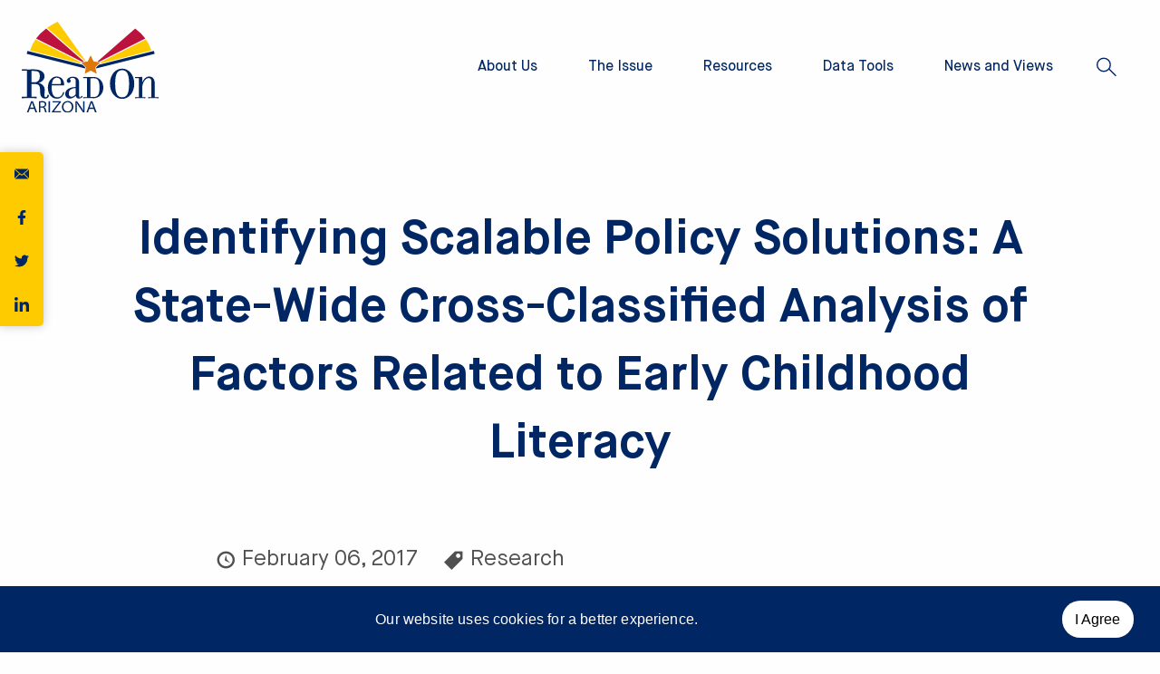

--- FILE ---
content_type: text/html; charset=UTF-8
request_url: https://readonarizona.org/news/identifying-scalable-policy-solutions-a-state-wide-cross-classified-analysis-of-factors-related-to-early-childhood-literacy/
body_size: 18315
content:
<!doctype html>
<html lang="en">
  <head>
    <meta charset="utf-8" />
    <meta http-equiv="X-UA-Compatible" content="IE=edge" />
    <meta name="viewport" content="width=device-width, initial-scale=1.0, shrink-to-fit=no" />
	<meta name="google-site-verification" content="AP7u6Lx5lVrKlEHdkS8HNnWiKo-FUwq0fBhdpjJKKgo" />
    <link rel="stylesheet" href="https://use.typekit.net/rfu8elg.css">
    <meta name='robots' content='index, follow, max-image-preview:large, max-snippet:-1, max-video-preview:-1' />

	<!-- This site is optimized with the Yoast SEO plugin v26.7 - https://yoast.com/wordpress/plugins/seo/ -->
	<title>Identifying Scalable Policy Solutions: A State-Wide Cross-Classified Analysis of Factors Related to Early Childhood Literacy | Read On Arizona</title>
	<link rel="canonical" href="https://readonarizona.org/news/identifying-scalable-policy-solutions-a-state-wide-cross-classified-analysis-of-factors-related-to-early-childhood-literacy/" />
	<meta property="og:locale" content="en_US" />
	<meta property="og:type" content="article" />
	<meta property="og:title" content="Identifying Scalable Policy Solutions: A State-Wide Cross-Classified Analysis of Factors Related to Early Childhood Literacy | Read On Arizona" />
	<meta property="og:description" content="Arizona State University | Education Policy Vol. 25 (July 2017) Given the critical role that literacy plays in children’s academic and personal development, policymakers have increasingly focused on policies related to early childhood literacy, particularly among poor and minority students. In this study, authors use a census of data from Arizona, a state with a [&hellip;]" />
	<meta property="og:url" content="https://readonarizona.org/news/identifying-scalable-policy-solutions-a-state-wide-cross-classified-analysis-of-factors-related-to-early-childhood-literacy/" />
	<meta property="og:site_name" content="Read On Arizona" />
	<meta property="article:modified_time" content="2024-02-11T18:35:05+00:00" />
	<meta property="og:image" content="https://readonarizona.org/wp-content/uploads/2019/03/news-placeholder-1.png" />
	<meta property="og:image:width" content="960" />
	<meta property="og:image:height" content="558" />
	<meta property="og:image:type" content="image/png" />
	<meta name="twitter:card" content="summary_large_image" />
	<meta name="twitter:label1" content="Est. reading time" />
	<meta name="twitter:data1" content="2 minutes" />
	<script type="application/ld+json" class="yoast-schema-graph">{"@context":"https://schema.org","@graph":[{"@type":"WebPage","@id":"https://readonarizona.org/news/identifying-scalable-policy-solutions-a-state-wide-cross-classified-analysis-of-factors-related-to-early-childhood-literacy/","url":"https://readonarizona.org/news/identifying-scalable-policy-solutions-a-state-wide-cross-classified-analysis-of-factors-related-to-early-childhood-literacy/","name":"Identifying Scalable Policy Solutions: A State-Wide Cross-Classified Analysis of Factors Related to Early Childhood Literacy | Read On Arizona","isPartOf":{"@id":"https://readonarizona.org/#website"},"primaryImageOfPage":{"@id":"https://readonarizona.org/news/identifying-scalable-policy-solutions-a-state-wide-cross-classified-analysis-of-factors-related-to-early-childhood-literacy/#primaryimage"},"image":{"@id":"https://readonarizona.org/news/identifying-scalable-policy-solutions-a-state-wide-cross-classified-analysis-of-factors-related-to-early-childhood-literacy/#primaryimage"},"thumbnailUrl":"https://readonarizona.org/wp-content/uploads/2019/03/news-placeholder-1.png","datePublished":"2017-02-06T17:46:58+00:00","dateModified":"2024-02-11T18:35:05+00:00","breadcrumb":{"@id":"https://readonarizona.org/news/identifying-scalable-policy-solutions-a-state-wide-cross-classified-analysis-of-factors-related-to-early-childhood-literacy/#breadcrumb"},"inLanguage":"en-US","potentialAction":[{"@type":"ReadAction","target":["https://readonarizona.org/news/identifying-scalable-policy-solutions-a-state-wide-cross-classified-analysis-of-factors-related-to-early-childhood-literacy/"]}]},{"@type":"ImageObject","inLanguage":"en-US","@id":"https://readonarizona.org/news/identifying-scalable-policy-solutions-a-state-wide-cross-classified-analysis-of-factors-related-to-early-childhood-literacy/#primaryimage","url":"https://readonarizona.org/wp-content/uploads/2019/03/news-placeholder-1.png","contentUrl":"https://readonarizona.org/wp-content/uploads/2019/03/news-placeholder-1.png","width":960,"height":558,"caption":"Read On Arizona"},{"@type":"BreadcrumbList","@id":"https://readonarizona.org/news/identifying-scalable-policy-solutions-a-state-wide-cross-classified-analysis-of-factors-related-to-early-childhood-literacy/#breadcrumb","itemListElement":[{"@type":"ListItem","position":1,"name":"Home","item":"https://readonarizona.org/"},{"@type":"ListItem","position":2,"name":"News","item":"https://readonarizona.org/news/"},{"@type":"ListItem","position":3,"name":"Identifying Scalable Policy Solutions: A State-Wide Cross-Classified Analysis of Factors Related to Early Childhood Literacy"}]},{"@type":"WebSite","@id":"https://readonarizona.org/#website","url":"https://readonarizona.org/","name":"Read On Arizona","description":"Arizona’s Early Literacy Initiative","potentialAction":[{"@type":"SearchAction","target":{"@type":"EntryPoint","urlTemplate":"https://readonarizona.org/?s={search_term_string}"},"query-input":{"@type":"PropertyValueSpecification","valueRequired":true,"valueName":"search_term_string"}}],"inLanguage":"en-US"}]}</script>
	<!-- / Yoast SEO plugin. -->


<link rel="alternate" title="oEmbed (JSON)" type="application/json+oembed" href="https://readonarizona.org/wp-json/oembed/1.0/embed?url=https%3A%2F%2Freadonarizona.org%2Fnews%2Fidentifying-scalable-policy-solutions-a-state-wide-cross-classified-analysis-of-factors-related-to-early-childhood-literacy%2F" />
<link rel="alternate" title="oEmbed (XML)" type="text/xml+oembed" href="https://readonarizona.org/wp-json/oembed/1.0/embed?url=https%3A%2F%2Freadonarizona.org%2Fnews%2Fidentifying-scalable-policy-solutions-a-state-wide-cross-classified-analysis-of-factors-related-to-early-childhood-literacy%2F&#038;format=xml" />
		<style>
			.lazyload,
			.lazyloading {
				max-width: 100%;
			}
		</style>
		<style id='wp-img-auto-sizes-contain-inline-css' type='text/css'>
img:is([sizes=auto i],[sizes^="auto," i]){contain-intrinsic-size:3000px 1500px}
/*# sourceURL=wp-img-auto-sizes-contain-inline-css */
</style>
<style id='classic-theme-styles-inline-css' type='text/css'>
/*! This file is auto-generated */
.wp-block-button__link{color:#fff;background-color:#32373c;border-radius:9999px;box-shadow:none;text-decoration:none;padding:calc(.667em + 2px) calc(1.333em + 2px);font-size:1.125em}.wp-block-file__button{background:#32373c;color:#fff;text-decoration:none}
/*# sourceURL=/wp-includes/css/classic-themes.min.css */
</style>
<link rel='stylesheet' id='dashicons-css' href='https://readonarizona.org/wp-includes/css/dashicons.min.css?ver=6.9' type='text/css' media='all' />
<link rel='stylesheet' id='styles-css' href='https://readonarizona.org/wp-content/themes/readonaz/static/css/main.css?ver=6.9' type='text/css' media='all' />
<style id='kadence-blocks-global-variables-inline-css' type='text/css'>
:root {--global-kb-font-size-sm:clamp(0.8rem, 0.73rem + 0.217vw, 0.9rem);--global-kb-font-size-md:clamp(1.1rem, 0.995rem + 0.326vw, 1.25rem);--global-kb-font-size-lg:clamp(1.75rem, 1.576rem + 0.543vw, 2rem);--global-kb-font-size-xl:clamp(2.25rem, 1.728rem + 1.63vw, 3rem);--global-kb-font-size-xxl:clamp(2.5rem, 1.456rem + 3.26vw, 4rem);--global-kb-font-size-xxxl:clamp(2.75rem, 0.489rem + 7.065vw, 6rem);}:root {--global-palette1: #3182CE;--global-palette2: #2B6CB0;--global-palette3: #1A202C;--global-palette4: #2D3748;--global-palette5: #4A5568;--global-palette6: #718096;--global-palette7: #EDF2F7;--global-palette8: #F7FAFC;--global-palette9: #ffffff;}
/*# sourceURL=kadence-blocks-global-variables-inline-css */
</style>
<link rel="https://api.w.org/" href="https://readonarizona.org/wp-json/" /><link rel="alternate" title="JSON" type="application/json" href="https://readonarizona.org/wp-json/wp/v2/news/2236" />		<script>
			document.documentElement.className = document.documentElement.className.replace('no-js', 'js');
		</script>
				<style>
			.no-js img.lazyload {
				display: none;
			}

			figure.wp-block-image img.lazyloading {
				min-width: 150px;
			}

			.lazyload,
			.lazyloading {
				--smush-placeholder-width: 100px;
				--smush-placeholder-aspect-ratio: 1/1;
				width: var(--smush-image-width, var(--smush-placeholder-width)) !important;
				aspect-ratio: var(--smush-image-aspect-ratio, var(--smush-placeholder-aspect-ratio)) !important;
			}

						.lazyload, .lazyloading {
				opacity: 0;
			}

			.lazyloaded {
				opacity: 1;
				transition: opacity 400ms;
				transition-delay: 0ms;
			}

					</style>
		<link rel="icon" href="https://readonarizona.org/wp-content/uploads/2024/01/cropped-favicon-1-32x32.png" sizes="32x32" />
<link rel="icon" href="https://readonarizona.org/wp-content/uploads/2024/01/cropped-favicon-1-192x192.png" sizes="192x192" />
<link rel="apple-touch-icon" href="https://readonarizona.org/wp-content/uploads/2024/01/cropped-favicon-1-180x180.png" />
<meta name="msapplication-TileImage" content="https://readonarizona.org/wp-content/uploads/2024/01/cropped-favicon-1-270x270.png" />
    <style id='global-styles-inline-css' type='text/css'>
:root{--wp--preset--aspect-ratio--square: 1;--wp--preset--aspect-ratio--4-3: 4/3;--wp--preset--aspect-ratio--3-4: 3/4;--wp--preset--aspect-ratio--3-2: 3/2;--wp--preset--aspect-ratio--2-3: 2/3;--wp--preset--aspect-ratio--16-9: 16/9;--wp--preset--aspect-ratio--9-16: 9/16;--wp--preset--color--black: #000000;--wp--preset--color--cyan-bluish-gray: #abb8c3;--wp--preset--color--white: #ffffff;--wp--preset--color--pale-pink: #f78da7;--wp--preset--color--vivid-red: #cf2e2e;--wp--preset--color--luminous-vivid-orange: #ff6900;--wp--preset--color--luminous-vivid-amber: #fcb900;--wp--preset--color--light-green-cyan: #7bdcb5;--wp--preset--color--vivid-green-cyan: #00d084;--wp--preset--color--pale-cyan-blue: #8ed1fc;--wp--preset--color--vivid-cyan-blue: #0693e3;--wp--preset--color--vivid-purple: #9b51e0;--wp--preset--gradient--vivid-cyan-blue-to-vivid-purple: linear-gradient(135deg,rgb(6,147,227) 0%,rgb(155,81,224) 100%);--wp--preset--gradient--light-green-cyan-to-vivid-green-cyan: linear-gradient(135deg,rgb(122,220,180) 0%,rgb(0,208,130) 100%);--wp--preset--gradient--luminous-vivid-amber-to-luminous-vivid-orange: linear-gradient(135deg,rgb(252,185,0) 0%,rgb(255,105,0) 100%);--wp--preset--gradient--luminous-vivid-orange-to-vivid-red: linear-gradient(135deg,rgb(255,105,0) 0%,rgb(207,46,46) 100%);--wp--preset--gradient--very-light-gray-to-cyan-bluish-gray: linear-gradient(135deg,rgb(238,238,238) 0%,rgb(169,184,195) 100%);--wp--preset--gradient--cool-to-warm-spectrum: linear-gradient(135deg,rgb(74,234,220) 0%,rgb(151,120,209) 20%,rgb(207,42,186) 40%,rgb(238,44,130) 60%,rgb(251,105,98) 80%,rgb(254,248,76) 100%);--wp--preset--gradient--blush-light-purple: linear-gradient(135deg,rgb(255,206,236) 0%,rgb(152,150,240) 100%);--wp--preset--gradient--blush-bordeaux: linear-gradient(135deg,rgb(254,205,165) 0%,rgb(254,45,45) 50%,rgb(107,0,62) 100%);--wp--preset--gradient--luminous-dusk: linear-gradient(135deg,rgb(255,203,112) 0%,rgb(199,81,192) 50%,rgb(65,88,208) 100%);--wp--preset--gradient--pale-ocean: linear-gradient(135deg,rgb(255,245,203) 0%,rgb(182,227,212) 50%,rgb(51,167,181) 100%);--wp--preset--gradient--electric-grass: linear-gradient(135deg,rgb(202,248,128) 0%,rgb(113,206,126) 100%);--wp--preset--gradient--midnight: linear-gradient(135deg,rgb(2,3,129) 0%,rgb(40,116,252) 100%);--wp--preset--font-size--small: 13px;--wp--preset--font-size--medium: 20px;--wp--preset--font-size--large: 36px;--wp--preset--font-size--x-large: 42px;--wp--preset--spacing--20: 0.44rem;--wp--preset--spacing--30: 0.67rem;--wp--preset--spacing--40: 1rem;--wp--preset--spacing--50: 1.5rem;--wp--preset--spacing--60: 2.25rem;--wp--preset--spacing--70: 3.38rem;--wp--preset--spacing--80: 5.06rem;--wp--preset--shadow--natural: 6px 6px 9px rgba(0, 0, 0, 0.2);--wp--preset--shadow--deep: 12px 12px 50px rgba(0, 0, 0, 0.4);--wp--preset--shadow--sharp: 6px 6px 0px rgba(0, 0, 0, 0.2);--wp--preset--shadow--outlined: 6px 6px 0px -3px rgb(255, 255, 255), 6px 6px rgb(0, 0, 0);--wp--preset--shadow--crisp: 6px 6px 0px rgb(0, 0, 0);}:where(.is-layout-flex){gap: 0.5em;}:where(.is-layout-grid){gap: 0.5em;}body .is-layout-flex{display: flex;}.is-layout-flex{flex-wrap: wrap;align-items: center;}.is-layout-flex > :is(*, div){margin: 0;}body .is-layout-grid{display: grid;}.is-layout-grid > :is(*, div){margin: 0;}:where(.wp-block-columns.is-layout-flex){gap: 2em;}:where(.wp-block-columns.is-layout-grid){gap: 2em;}:where(.wp-block-post-template.is-layout-flex){gap: 1.25em;}:where(.wp-block-post-template.is-layout-grid){gap: 1.25em;}.has-black-color{color: var(--wp--preset--color--black) !important;}.has-cyan-bluish-gray-color{color: var(--wp--preset--color--cyan-bluish-gray) !important;}.has-white-color{color: var(--wp--preset--color--white) !important;}.has-pale-pink-color{color: var(--wp--preset--color--pale-pink) !important;}.has-vivid-red-color{color: var(--wp--preset--color--vivid-red) !important;}.has-luminous-vivid-orange-color{color: var(--wp--preset--color--luminous-vivid-orange) !important;}.has-luminous-vivid-amber-color{color: var(--wp--preset--color--luminous-vivid-amber) !important;}.has-light-green-cyan-color{color: var(--wp--preset--color--light-green-cyan) !important;}.has-vivid-green-cyan-color{color: var(--wp--preset--color--vivid-green-cyan) !important;}.has-pale-cyan-blue-color{color: var(--wp--preset--color--pale-cyan-blue) !important;}.has-vivid-cyan-blue-color{color: var(--wp--preset--color--vivid-cyan-blue) !important;}.has-vivid-purple-color{color: var(--wp--preset--color--vivid-purple) !important;}.has-black-background-color{background-color: var(--wp--preset--color--black) !important;}.has-cyan-bluish-gray-background-color{background-color: var(--wp--preset--color--cyan-bluish-gray) !important;}.has-white-background-color{background-color: var(--wp--preset--color--white) !important;}.has-pale-pink-background-color{background-color: var(--wp--preset--color--pale-pink) !important;}.has-vivid-red-background-color{background-color: var(--wp--preset--color--vivid-red) !important;}.has-luminous-vivid-orange-background-color{background-color: var(--wp--preset--color--luminous-vivid-orange) !important;}.has-luminous-vivid-amber-background-color{background-color: var(--wp--preset--color--luminous-vivid-amber) !important;}.has-light-green-cyan-background-color{background-color: var(--wp--preset--color--light-green-cyan) !important;}.has-vivid-green-cyan-background-color{background-color: var(--wp--preset--color--vivid-green-cyan) !important;}.has-pale-cyan-blue-background-color{background-color: var(--wp--preset--color--pale-cyan-blue) !important;}.has-vivid-cyan-blue-background-color{background-color: var(--wp--preset--color--vivid-cyan-blue) !important;}.has-vivid-purple-background-color{background-color: var(--wp--preset--color--vivid-purple) !important;}.has-black-border-color{border-color: var(--wp--preset--color--black) !important;}.has-cyan-bluish-gray-border-color{border-color: var(--wp--preset--color--cyan-bluish-gray) !important;}.has-white-border-color{border-color: var(--wp--preset--color--white) !important;}.has-pale-pink-border-color{border-color: var(--wp--preset--color--pale-pink) !important;}.has-vivid-red-border-color{border-color: var(--wp--preset--color--vivid-red) !important;}.has-luminous-vivid-orange-border-color{border-color: var(--wp--preset--color--luminous-vivid-orange) !important;}.has-luminous-vivid-amber-border-color{border-color: var(--wp--preset--color--luminous-vivid-amber) !important;}.has-light-green-cyan-border-color{border-color: var(--wp--preset--color--light-green-cyan) !important;}.has-vivid-green-cyan-border-color{border-color: var(--wp--preset--color--vivid-green-cyan) !important;}.has-pale-cyan-blue-border-color{border-color: var(--wp--preset--color--pale-cyan-blue) !important;}.has-vivid-cyan-blue-border-color{border-color: var(--wp--preset--color--vivid-cyan-blue) !important;}.has-vivid-purple-border-color{border-color: var(--wp--preset--color--vivid-purple) !important;}.has-vivid-cyan-blue-to-vivid-purple-gradient-background{background: var(--wp--preset--gradient--vivid-cyan-blue-to-vivid-purple) !important;}.has-light-green-cyan-to-vivid-green-cyan-gradient-background{background: var(--wp--preset--gradient--light-green-cyan-to-vivid-green-cyan) !important;}.has-luminous-vivid-amber-to-luminous-vivid-orange-gradient-background{background: var(--wp--preset--gradient--luminous-vivid-amber-to-luminous-vivid-orange) !important;}.has-luminous-vivid-orange-to-vivid-red-gradient-background{background: var(--wp--preset--gradient--luminous-vivid-orange-to-vivid-red) !important;}.has-very-light-gray-to-cyan-bluish-gray-gradient-background{background: var(--wp--preset--gradient--very-light-gray-to-cyan-bluish-gray) !important;}.has-cool-to-warm-spectrum-gradient-background{background: var(--wp--preset--gradient--cool-to-warm-spectrum) !important;}.has-blush-light-purple-gradient-background{background: var(--wp--preset--gradient--blush-light-purple) !important;}.has-blush-bordeaux-gradient-background{background: var(--wp--preset--gradient--blush-bordeaux) !important;}.has-luminous-dusk-gradient-background{background: var(--wp--preset--gradient--luminous-dusk) !important;}.has-pale-ocean-gradient-background{background: var(--wp--preset--gradient--pale-ocean) !important;}.has-electric-grass-gradient-background{background: var(--wp--preset--gradient--electric-grass) !important;}.has-midnight-gradient-background{background: var(--wp--preset--gradient--midnight) !important;}.has-small-font-size{font-size: var(--wp--preset--font-size--small) !important;}.has-medium-font-size{font-size: var(--wp--preset--font-size--medium) !important;}.has-large-font-size{font-size: var(--wp--preset--font-size--large) !important;}.has-x-large-font-size{font-size: var(--wp--preset--font-size--x-large) !important;}
/*# sourceURL=global-styles-inline-css */
</style>
</head>
    <body class="wp-singular news-template-default single single-news postid-2236 wp-theme-readonaz identifying-scalable-policy-solutions-a-state-wide-cross-classified-analysis-of-factors-related-to-early-childhood-literacy">
		
	<!-- Google Tag Manager -->
    <script>(function(w,d,s,l,i){w[l]=w[l]||[];w[l].push({'gtm.start':
    new Date().getTime(),event:'gtm.js'});var f=d.getElementsByTagName(s)[0],
    j=d.createElement(s),dl=l!='dataLayer'?'&l='+l:'';j.async=true;j.src=
    'https://www.googletagmanager.com/gtm.js?id='+i+dl;f.parentNode.insertBefore(j,f);
    })(window,document,'script','dataLayer','GTM-TRPBLBX');</script>
    <!-- End Google Tag Manager -->
   
    
    <div style="display: none;">
      <svg xmlns="http://www.w3.org/2000/svg" xmlns:xlink="http://www.w3.org/1999/xlink"><symbol viewBox="0 0 48.799 48.799" id="arrow-down" xmlns="http://www.w3.org/2000/svg"><path d="M48.798 24.399a24.4 24.4 0 11-24.4-24.4 24.4 24.4 0 0124.4 24.4zM34.67 21.555l-7.123 7.428V11.019a2.356 2.356 0 00-2.361-2.362h-1.574a2.356 2.356 0 00-2.361 2.361v17.965l-7.124-7.428a2.364 2.364 0 00-3.375-.039L9.68 22.598a2.351 2.351 0 000 3.335l13.046 13.056a2.351 2.351 0 003.335 0l13.056-13.052a2.351 2.351 0 000-3.335l-1.072-1.082a2.364 2.364 0 00-3.375.039z" fill="#de7709"/></symbol><symbol viewBox="0 0 52.578 48.799" id="arrow-right" xmlns="http://www.w3.org/2000/svg"><defs><clipPath id="a"><path data-name="Rectangle 15771" fill="#de7709" d="M0 0h52.578v48.799H0z"/></clipPath></defs><g data-name="Group 11726" clip-path="url(#a)" fill="#de7709"><path data-name="Path 18281" d="M.555 48.8h34.459a.556.556 0 00.556-.556v-6.226a.555.555 0 00-.556-.556H7.336V7.336h27.678a.555.555 0 00.556-.555V.556A.556.556 0 0035.014 0H.556A.557.557 0 000 .556v47.687a.555.555 0 00.555.555"/><path data-name="Path 18282" d="M33.104 36.749a.555.555 0 00.866.461l18.362-12.348a.556.556 0 000-.923L33.968 11.591a.556.556 0 00-.866.461v7.3H12.204a.555.555 0 00-.555.556v8.98a.555.555 0 00.555.555h20.9v7.3z"/></g></symbol><symbol viewBox="0 0 58.817 43.353" id="book" xmlns="http://www.w3.org/2000/svg"><defs><clipPath id="a"><path data-name="Rectangle 15773" fill="#de7709" d="M0 0h58.817v43.353H0z"/></clipPath></defs><g data-name="Group 11730" clip-path="url(#a)"><path data-name="Path 18285" d="M5.238.87C11.157-.688 23.5-.562 28.083 4.688L28.091 37c-4.275-4.957-17.017-5.594-22.849-2.7L5.238.87zM3.854 5.655L3.967 36.9c10.407-2.619 19.246-1.634 23.576 2.248A52.39 52.39 0 00.129 43.353L0 7.219a9.542 9.542 0 003.855-1.564zm51.108 0L54.85 36.9c-10.407-2.622-19.25-1.636-23.576 2.245a52.39 52.39 0 0127.413 4.208l.129-36.134a9.542 9.542 0 01-3.855-1.564zM53.579.87C47.659-.688 35.314-.562 30.733 4.688L30.725 37c4.275-4.956 17.017-5.594 22.849-2.7V.871z" fill="#de7709"/></g></symbol><symbol id="checkmark" viewBox="0 0 47.5 49.9" preserveAspectRatio="xMidYMid meet" xmlns="http://www.w3.org/2000/svg"><defs><style>.cls-1{fill:#de7709}</style></defs><path id="Path_18283" data-name="Path 18283" class="cls-1" d="M33.5 14.4l4.2 4.9-18 16.9-9.5-10.4 4.8-4.2 5.2 5.5 13.3-12.7zM23.8 0l-6.5 5.1-8.2-.4-2.2 8L0 17.2l2.9 7.7L0 32.6l7 4.5 2.2 8 8.2-.4 6.4 5.2 6.4-5.2 8.2.4 2.2-8 6.9-4.5-2.9-7.7 2.9-7.7-6.9-4.5-2.2-8-8.2.4L23.8 0z"/></symbol><symbol viewBox="0 0 20 20" id="close" xmlns="http://www.w3.org/2000/svg"><path d="M17.57 15.053a1.786 1.786 0 01-2.517 2.518L10 12.518 4.947 17.57a1.786 1.786 0 01-2.518-2.518L7.482 10 2.43 4.947a1.786 1.786 0 012.518-2.518L10 7.482l5.053-5.053a1.786 1.786 0 012.518 2.518L12.518 10l5.053 5.053z" fill="currentColor" fill-rule="evenodd"/></symbol><symbol id="comments" viewBox="0 0 56.8 49.85" xmlns="http://www.w3.org/2000/svg"><defs><style>.cls-1{fill:#de7709}</style></defs><path class="cls-1" d="M22.5 32.4V18.2c-.1-3.6 2.8-6.5 6.3-6.6h13.8V8.2c.1-4.4-3.4-8.1-7.8-8.2h-27C3.4.1-.1 3.8 0 8.2v17.5c-.1 4.4 3.4 8.1 7.8 8.2h2.1v9.7c0 .4.3.7.7.6.2 0 .3-.1.4-.2 2.9-3.4 5.7-6.8 8.6-10.1h3c-.1-.5-.1-1-.1-1.5"/><path class="cls-1" d="M26 20.5v15.8c-.1 3.2 2.5 5.9 5.7 6h5.9l6.2 7.4c.2.2.5.2.7 0 .1-.1.1-.2.1-.3v-7.1h6.5c3.2-.1 5.8-2.7 5.7-6V20.5c.1-3.2-2.5-5.9-5.7-6H31.8c-3.3.1-5.8 2.8-5.8 6"/></symbol><symbol viewBox="0 0 20.506 20.506" id="cross" xmlns="http://www.w3.org/2000/svg"><path d="M10.254 11.667l-8.837 8.839L0 19.09l8.84-8.838L0 1.413 1.417 0l8.837 8.838L19.094 0l1.412 1.413-8.838 8.839 8.838 8.838-1.412 1.416z" fill="currentColor"/></symbol><symbol viewBox="0 0 45 45" id="crosshair" xmlns="http://www.w3.org/2000/svg"><g data-name="Group 10749" fill="none" stroke="#505050" stroke-width="1.5"><g data-name="Ellipse 12"><circle cx="22.5" cy="22.5" r="22.5" stroke="none"/><circle cx="22.5" cy="22.5" r="21.75"/></g><g data-name="Group 131" stroke-linecap="round"><path data-name="Line 12" d="M22.484 12.976v19.016"/><path data-name="Line 13" d="M32.132 22.484H12.836"/></g></g></symbol><symbol viewBox="0 0 35 35" id="download" xmlns="http://www.w3.org/2000/svg"><g data-name="Ellipse 9024" fill="#fff" stroke="#002664" stroke-width="1.25"><circle cx="17.5" cy="17.5" r="17.5" stroke="none"/><circle cx="17.5" cy="17.5" r="16.875" fill="none"/></g><g data-name="Group 10722"><g data-name="Icon feather-chevrons-down"><path data-name="Path 459" d="M13.205 21.347l4.306 4.306 4.307-4.306" fill="none" stroke="#002664" stroke-linecap="round" stroke-linejoin="round" stroke-width="1.25"/></g><path data-name="Line 23" fill="none" stroke="#002664" stroke-linecap="round" stroke-width="1.25" d="M17.511 25.347v-16"/></g></symbol><symbol viewBox="0 0 21.285 14.368" id="email" xmlns="http://www.w3.org/2000/svg"><path data-name="Icon zocial-email" d="M0 13.096V1.273q0-.021.062-.39L7.02 6.832.082 13.506A1.74 1.74 0 010 13.095zM.928.062A.885.885 0 011.277 0h18.74a1.162 1.162 0 01.369.062l-6.983 5.97-.924.739-1.827 1.5-1.824-1.497-.926-.742zm.021 14.245l7-6.712 2.709 2.2 2.709-2.2 7 6.712a.986.986 0 01-.349.062H1.273a.93.93 0 01-.328-.062zm13.337-7.475L21.228.883a1.225 1.225 0 01.062.39v11.823a1.573 1.573 0 01-.062.411z" fill="#002664"/></symbol><symbol viewBox="0 0 10.336 19.299" id="facebook" xmlns="http://www.w3.org/2000/svg"><path data-name="Icon awesome-facebook-f" d="M9.659 10.856l.532-3.493H6.844V5.1a1.746 1.746 0 011.969-1.89h1.524V.236A18.58 18.58 0 007.632 0c-2.76 0-4.564 1.673-4.564 4.7v2.663H0v3.493h3.068V19.3h3.776v-8.444z" fill="#002664"/></symbol><symbol viewBox="0 0 127 127" id="five" xmlns="http://www.w3.org/2000/svg"><defs><filter id="a" x="0" y="0" width="127" height="127" filterUnits="userSpaceOnUse"><feOffset/><feGaussianBlur stdDeviation="3" result="blur"/><feFlood flood-opacity=".161"/><feComposite operator="in" in2="blur"/><feComposite in="SourceGraphic"/></filter><filter id="b" x="11" y="11" width="106" height="105" filterUnits="userSpaceOnUse"><feOffset/><feGaussianBlur stdDeviation="3" result="blur-2"/><feFlood flood-opacity=".161"/><feComposite operator="in" in2="blur-2"/><feComposite in="SourceGraphic"/></filter></defs><g data-name="Group 11620"><g transform="translate(0 .004)" filter="url(#a)" data-name="Group 10818"><circle data-name="Ellipse 9" cx="54.5" cy="54.5" r="54.5" transform="translate(9 9)" fill="#fecb00"/></g><text data-name="5" transform="translate(63 75)" fill="#002664" font-size="38" font-family="MaisonNeue-Bold, Maison Neue" font-weight="700"><tspan x="-11.381" y="0">5</tspan></text><g transform="translate(.003 -.004)" filter="url(#b)" data-name="Group 11108"><g data-name="Ellipse 9" transform="translate(20 20)" fill="none" stroke="#002664" stroke-width="1.5"><ellipse cx="44" cy="43.5" rx="44" ry="43.5" stroke="none"/><ellipse cx="44" cy="43.5" rx="43.25" ry="42.75"/></g></g></g></symbol><symbol viewBox="0 0 127 127" id="four" xmlns="http://www.w3.org/2000/svg"><defs><filter id="a" x="0" y="0" width="127" height="127" filterUnits="userSpaceOnUse"><feOffset/><feGaussianBlur stdDeviation="3" result="blur"/><feFlood flood-opacity=".161"/><feComposite operator="in" in2="blur"/><feComposite in="SourceGraphic"/></filter><filter id="b" x="11" y="11" width="106" height="105" filterUnits="userSpaceOnUse"><feOffset/><feGaussianBlur stdDeviation="3" result="blur-2"/><feFlood flood-opacity=".161"/><feComposite operator="in" in2="blur-2"/><feComposite in="SourceGraphic"/></filter></defs><g data-name="Group 11619"><g transform="translate(0 .004)" filter="url(#a)" data-name="Group 10818"><circle data-name="Ellipse 9" cx="54.5" cy="54.5" r="54.5" transform="translate(9 9)" fill="#fecb00"/></g><text data-name="4" transform="translate(63 75)" fill="#002664" font-size="38" font-family="MaisonNeue-Bold, Maison Neue" font-weight="700"><tspan x="-11.267" y="0">4</tspan></text><g transform="translate(.003 -.004)" filter="url(#b)" data-name="Group 11108"><g data-name="Ellipse 9" transform="translate(20 20)" fill="none" stroke="#002664" stroke-width="1.5"><ellipse cx="44" cy="43.5" rx="44" ry="43.5" stroke="none"/><ellipse cx="44" cy="43.5" rx="43.25" ry="42.75"/></g></g></g></symbol><symbol viewBox="0 0 78.126 62.919" id="giving-hand" xmlns="http://www.w3.org/2000/svg"><defs><clipPath id="a"><path data-name="Rectangle 15794" fill="#11b5ac" d="M0 0h78.126v62.919H0z"/></clipPath></defs><g data-name="Group 11728"><g data-name="Group 11727" clip-path="url(#a)" fill="#11b5ac"><path data-name="Path 15591" d="M73.243 38.6a2.938 2.938 0 00-4.328-2.59l-14.93 8.012-4.414 2.558a13.119 13.119 0 01-11.891.645l-7.008-3.1a2.441 2.441 0 011.977-4.464l7.007 3.1a8.241 8.241 0 007.465-.4l4.317-2.5L53.6 38.2a3.185 3.185 0 001.254-2.531A2.884 2.884 0 0051.6 32.81l-.117.015-4.02 1.508a14.523 14.523 0 01-3.008.77l-.531.074a14.643 14.643 0 01-10.154-2.285l-1.586-1.051a14.354 14.354 0 00-9.227-2.32l-5.867.535v18.586a16.178 16.178 0 016.9 1.937l10.871 5.9a12.814 12.814 0 0012.894-.379l24.1-15.012a2.935 2.935 0 001.387-2.488zM4.884 52.493h7.324V26.4H4.884zM78.126 38.6a7.819 7.819 0 01-3.688 6.637l-24.1 15.012a17.7 17.7 0 01-17.8.531l-10.872-5.9a11.271 11.271 0 00-4.57-1.34v1.4a2.443 2.443 0 01-2.441 2.442H2.442A2.443 2.443 0 010 54.935V23.958a2.442 2.442 0 012.442-2.441h12.207a2.442 2.442 0 012.441 2.441v1.195l5.426-.5a19.217 19.217 0 0112.359 3.114l1.59 1.05a9.743 9.743 0 006.769 1.524l.532-.078a9.407 9.407 0 001.984-.5l4.281-1.606a2.381 2.381 0 01.539-.136l.4-.051a7.767 7.767 0 018.769 7.422l6.866-3.692a7.821 7.821 0 0111.52 6.9z"/><path data-name="Path 15592" d="M39.055 2.028a7.629 7.629 0 0110.574 11l-8.848 8.848a2.444 2.444 0 01-3.453 0l-8.848-8.852a7.629 7.629 0 0110.574-11zm7.121 3.66a2.747 2.747 0 00-3.887 0l-3.234 3.238-3.238-3.238a2.746 2.746 0 00-3.883 3.883l7.121 7.121 7.121-7.121a2.75 2.75 0 000-3.883"/></g></g></symbol><symbol viewBox="0 0 13.983 13.982" id="headphones" xmlns="http://www.w3.org/2000/svg"><path data-name="Icon metro-headphones" d="M3.929 7.865h-.871v6.117h.871a.438.438 0 00.437-.437V8.302a.438.438 0 00-.437-.437zm6.117 0a.438.438 0 00-.437.437v5.243a.438.438 0 00.437.437h.874V7.865zm3.933-.874A6.991 6.991 0 10.418 9.379a3.059 3.059 0 002.2 4.573V7.897a3.04 3.04 0 00-1.2.442 5.68 5.68 0 1111.136 0 3.041 3.041 0 00-1.2-.443v6.055a3.059 3.059 0 002.2-4.572 6.978 6.978 0 00.418-2.388z" fill="#fff"/></symbol><symbol viewBox="0 0 52.865 48.799" id="heart" xmlns="http://www.w3.org/2000/svg"><path data-name="Icon ionic-md-heart" d="M26.433 48.8L22.6 45.342C8.987 32.842 0 24.732 0 14.627A14.375 14.375 0 0114.538 0a15.637 15.637 0 0111.895 5.585A15.636 15.636 0 0138.325 0a14.375 14.375 0 0114.54 14.626c0 10.1-8.987 18.217-22.6 30.715z" fill="#de7709"/></symbol><symbol viewBox="0 0 14.812 12.59" id="home" xmlns="http://www.w3.org/2000/svg"><path data-name="Icon material-home" d="M5.925 12.59V8.146h2.962v4.444h3.7V6.665h2.222L7.406 0 0 6.665h2.222v5.925z" fill="#002664"/></symbol><symbol viewBox="0 0 20 20" id="instagram" xmlns="http://www.w3.org/2000/svg"><path d="M0 0h20v20H0z" fill="#002664"/><path d="M12.7 10c0-1.5-1.2-2.7-2.7-2.7S7.3 8.5 7.3 10s1.2 2.7 2.7 2.7 2.7-1.2 2.7-2.7zm1.4 0c0 2.3-1.8 4.1-4.1 4.1S5.9 12.3 5.9 10 7.7 5.9 10 5.9s4.1 1.8 4.1 4.1zm1.1-4.3c0 .6-.4 1-1 1s-1-.4-1-1 .4-1 1-1 1 .5 1 1zM10 3.4c-1.2 0-3.7-.1-4.7.3-.7.3-1.3.9-1.5 1.6-.4 1-.3 3.5-.3 4.7s-.1 3.7.3 4.7c.2.7.8 1.3 1.5 1.5 1 .4 3.6.3 4.7.3s3.7.1 4.7-.3c.7-.3 1.2-.8 1.5-1.5.4-1.1.3-3.6.3-4.7s.1-3.7-.3-4.7c-.2-.7-.8-1.3-1.5-1.5-1-.5-3.5-.4-4.7-.4zm8 6.6v3.3c0 1.2-.4 2.4-1.3 3.4-.9.9-2.1 1.3-3.4 1.3H6.7c-1.2 0-2.4-.4-3.4-1.3-.8-.9-1.3-2.1-1.3-3.4V6.7c0-1.3.5-2.5 1.3-3.4C4.3 2.5 5.5 2 6.7 2h6.6c1.2 0 2.4.4 3.4 1.3.8.9 1.3 2.1 1.3 3.4z"/></symbol><symbol viewBox="0 0 52.907 54.416" id="leaves" xmlns="http://www.w3.org/2000/svg"><defs><clipPath id="a"><path data-name="Rectangle 15772" fill="#de7709" d="M0 0h52.907v54.416H0z"/></clipPath></defs><g data-name="Group 11729" clip-path="url(#a)" fill="#de7709" fill-rule="evenodd"><path data-name="Path 18284" d="M17.91 48.486C9.509 46-14.724 35.358 12.739 0c14.85 10.078 20.572 18.946 21.632 26.273-7.1 2.544-11.994 7.49-11.384 16.438-3.869-9.2-6.9-21.927-8.206-29.861-.653 9.269.714 25.754 3.13 35.635"/><path data-name="Path 18285" d="M27.418 50.707c-2.044-5.684-6.293-24.162 25.449-23.145.932 29.029-14.444 27.958-21.427 26a52.512 52.512 0 0111.32-14.993 59.41 59.41 0 00-15.342 12.138"/></g></symbol><symbol viewBox="0 0 16.526 16.526" id="link" xmlns="http://www.w3.org/2000/svg"><g data-name="Group 10723"><g data-name="Group 10722"><g data-name="Icon feather-chevrons-down"><path data-name="Path 459" d="M12.414 10.202v-6.09h-6.09" fill="none" stroke="#002664" stroke-linecap="round" stroke-linejoin="round" stroke-width="1.25"/></g><path data-name="Line 23" fill="none" stroke="#002664" stroke-linecap="round" stroke-width="1.25" d="M12.197 4.329L.884 15.642"/></g></g></symbol><symbol viewBox="0 0 17.762 17.762" id="linkedin" xmlns="http://www.w3.org/2000/svg"><path data-name="Icon awesome-linkedin-in" d="M3.976 17.761H.293V5.899h3.683zM2.133 4.285a2.143 2.143 0 112.132-2.153 2.151 2.151 0 01-2.132 2.153zm15.625 13.476h-3.674v-5.772c0-1.376-.028-3.14-1.915-3.14-1.915 0-2.208 1.495-2.208 3.041v5.872H6.283V5.899h3.531V7.52h.052a3.869 3.869 0 013.484-1.915c3.727 0 4.412 2.454 4.412 5.642v6.514z" fill="#002664"/></symbol><symbol viewBox="0 0 127 127" id="one" xmlns="http://www.w3.org/2000/svg"><defs><filter id="a" x="0" y="0" width="127" height="127" filterUnits="userSpaceOnUse"><feOffset/><feGaussianBlur stdDeviation="3" result="blur"/><feFlood flood-opacity=".161"/><feComposite operator="in" in2="blur"/><feComposite in="SourceGraphic"/></filter><filter id="b" x="11" y="11" width="106" height="105" filterUnits="userSpaceOnUse"><feOffset/><feGaussianBlur stdDeviation="3" result="blur-2"/><feFlood flood-opacity=".161"/><feComposite operator="in" in2="blur-2"/><feComposite in="SourceGraphic"/></filter></defs><g data-name="Group 11612"><g transform="translate(0 .004)" filter="url(#a)" data-name="Group 10818"><circle data-name="Ellipse 9" cx="54.5" cy="54.5" r="54.5" transform="translate(9 9)" fill="#fecb00"/></g><text data-name="1" transform="translate(63 75)" fill="#002664" font-size="38" font-family="MaisonNeue-Bold, Maison Neue" font-weight="700"><tspan x="-9.025" y="0">1</tspan></text><g transform="translate(.003 -.004)" filter="url(#b)" data-name="Group 11108"><g data-name="Ellipse 9" transform="translate(20 20)" fill="none" stroke="#002664" stroke-width="1.5"><ellipse cx="44" cy="43.5" rx="44" ry="43.5" stroke="none"/><ellipse cx="44" cy="43.5" rx="43.25" ry="42.75"/></g></g></g></symbol><symbol viewBox="0 0 70.76 50.3" id="parents" xmlns="http://www.w3.org/2000/svg"><defs><clipPath id="a"><path data-name="Rectangle 15773" fill="#de7709" d="M0 0h70.76v50.3H0z"/></clipPath></defs><g data-name="Group 11731" clip-path="url(#a)"><path data-name="Path 18286" d="M70.738 47.3c-1.2-8.4-4.5-16.7-12.2-19.3a10.629 10.629 0 005-9 10.5 10.5 0 00-21 0 10.629 10.629 0 005 9 16.113 16.113 0 00-5.6 3.5 44.692 44.692 0 014.4 14.7 6.548 6.548 0 01-.7 4.1h22.6a2.617 2.617 0 002.5-3m-17.8-31.7a3.372 3.372 0 00-3.4 3.4 1.6 1.6 0 11-3.2 0 6.659 6.659 0 016.6-6.6 1.6 1.6 0 010 3.2m-24.9 7.9a12.7 12.7 0 10-19.4-10.8 12.859 12.859 0 006 10.8c-9.2 3.2-13.2 13.1-14.6 23.2a3.133 3.133 0 003.1 3.6h36.5a3.133 3.133 0 003.1-3.6c-1.6-10.1-5.5-20-14.7-23.2m-6.7-14.9a4.118 4.118 0 00-4.1 4.1 1.9 1.9 0 01-3.8 0 7.853 7.853 0 017.9-7.9 1.9 1.9 0 110 3.8m49.4 38.7c-1.2-8.4-4.5-16.7-12.2-19.3a10.629 10.629 0 005-9 10.5 10.5 0 00-21 0 10.629 10.629 0 005 9 16.113 16.113 0 00-5.6 3.5 44.692 44.692 0 014.4 14.7 6.548 6.548 0 01-.7 4.1h22.6a2.617 2.617 0 002.5-3m-17.8-31.7a3.372 3.372 0 00-3.4 3.4 1.6 1.6 0 11-3.2 0 6.659 6.659 0 016.6-6.6 1.6 1.6 0 010 3.2" fill="#de7709"/></g></symbol><symbol viewBox="0 0 48.798 48.799" id="pencil" xmlns="http://www.w3.org/2000/svg"><path data-name="Icon awesome-pencil-alt" d="M47.454 13.537l-4.394 4.394a1.145 1.145 0 01-1.62 0L30.86 7.351a1.145 1.145 0 010-1.62l4.394-4.394a4.585 4.585 0 016.472 0l5.728 5.728a4.568 4.568 0 010 6.472zM27.086 9.505l-25.03 25.03-2.02 11.581a2.29 2.29 0 002.65 2.65l11.581-2.03 25.031-25.03a1.145 1.145 0 000-1.62L28.715 9.505a1.156 1.156 0 00-1.63 0zm-15.26 22.89a1.329 1.329 0 010-1.887l14.678-14.683a1.334 1.334 0 011.887 1.887L13.713 32.395a1.329 1.329 0 01-1.887 0zm-3.441 8.011h4.575v3.46l-6.148 1.077-2.964-2.964 1.077-6.148h3.46z" fill="#de7709"/></symbol><symbol viewBox="0 0 97 97" id="play" xmlns="http://www.w3.org/2000/svg"><defs><filter id="a" x="4" y="5" width="88" height="88" filterUnits="userSpaceOnUse"><feOffset/><feGaussianBlur stdDeviation="3" result="blur"/><feFlood flood-opacity=".161"/><feComposite operator="in" in2="blur"/><feComposite in="SourceGraphic"/></filter></defs><g data-name="Group 10756" transform="translate(-1638 -579)"><circle data-name="Ellipse 9025" cx="48.5" cy="48.5" r="48.5" transform="translate(1638 579)" fill="#002664" opacity=".899"/><g data-name="Group 75"><g transform="translate(1638 579)" filter="url(#a)" data-name="Group 72"><g data-name="Ellipse 9" transform="translate(13 14)" fill="none" stroke="#fff" stroke-width="1.5"><circle cx="35" cy="35" r="35" stroke="none"/><circle cx="35" cy="35" r="34.25"/></g></g><path data-name="Icon metro-play" d="M1679.36 616.5l19.28 11.568-19.28 11.569z" fill="none" stroke="#fff" stroke-width="1.5"/></g></g></symbol><symbol viewBox="0 0 35 35" id="play-metro" xmlns="http://www.w3.org/2000/svg"><g data-name="Group 11685"><g data-name="Group 72"><g data-name="Ellipse 9" transform="translate(0 .001)" fill="none" stroke="#002664" stroke-width="1.5"><circle cx="17.5" cy="17.5" r="17.5" stroke="none"/><circle cx="17.5" cy="17.5" r="16.75"/></g></g><path data-name="Icon metro-play" d="M14.205 11.756l9.607 5.764-9.607 5.764z" fill="none" stroke="#002664" stroke-width="1.5"/></g></symbol><symbol viewBox="0 0 50 50" id="school" xmlns="http://www.w3.org/2000/svg"><defs><clipPath id="a"><path data-name="Rectangle 15773" transform="translate(0 -.266)" fill="#de7716" d="M0 0h50v50H0z"/></clipPath></defs><g data-name="Group 11732"><g data-name="Group 11731" transform="translate(0 .265)" clip-path="url(#a)"><path data-name="Path 18286" d="M42.663 28.403v-7.11l-16-6.222v-4.444h12.445V-.039h-16v15.11l-16 6.222v7.111H0v21.331h17.776V39.069H32v10.666h17.774V28.403zm-17.776 0a3.555 3.555 0 113.555-3.555 3.557 3.557 0 01-3.555 3.555" fill="#de7716"/></g></g></symbol><symbol viewBox="0 0 20 20" id="search" xmlns="http://www.w3.org/2000/svg"><path d="M14.35 12.932l5.401 5.41a1 1 0 01-1.423 1.399l-5.395-5.395a8.016 8.016 0 111.413-1.413h.005zm-6.331 1.1a6.012 6.012 0 10-4.252-1.76 6.012 6.012 0 004.253 1.762l-.001-.003z" fill="currentColor"/></symbol><symbol viewBox="0 0 28.071 28.202" id="search_copy" xmlns="http://www.w3.org/2000/svg"><path d="M27.412 23.722l-5.447-5.447a11.209 11.209 0 001.935-6.326A11.949 11.949 0 1011.949 23.9a11.209 11.209 0 006.326-1.933l5.447 5.447a2.548 2.548 0 003.69 0 2.912 2.912 0 000-3.692zM5.8 17.923a8.368 8.368 0 01-2.46-5.974 8.408 8.408 0 018.61-8.61 8.408 8.408 0 018.61 8.61 8.408 8.408 0 01-8.61 8.61 9.41 9.41 0 01-6.15-2.636z" fill="currentColor"/></symbol><symbol viewBox="0 0 11.34 19.371" id="select-down" xmlns="http://www.w3.org/2000/svg"><g data-name="Group 11045"><g data-name="Icon feather-chevrons-down"><path data-name="Path 459" d="M.885 13.961l4.786 4.786 4.785-4.786" fill="none" stroke="#002664" stroke-linecap="round" stroke-linejoin="round" stroke-width="1.25"/></g><path data-name="Line 23" fill="none" stroke="#002664" stroke-linecap="round" stroke-width="1.25" d="M5.67 18.406V.625"/></g></symbol><symbol viewBox="0 0 88 88" id="slick-next" xmlns="http://www.w3.org/2000/svg"><defs><filter id="a" x="0" y="0" width="88" height="88" filterUnits="userSpaceOnUse"><feOffset/><feGaussianBlur stdDeviation="3" result="blur"/><feFlood flood-opacity=".161"/><feComposite operator="in" in2="blur"/><feComposite in="SourceGraphic"/></filter></defs><g data-name="Group 10717"><g data-name="Group 10817"><g filter="url(#a)"><circle data-name="Ellipse 9" cx="35" cy="35" r="35" transform="translate(9 9)" fill="#002664"/></g><g data-name="Group 10813"><g data-name="Icon feather-chevrons-down"><path data-name="Path 459" d="M51.026 50.246l6.746-6.746-6.746-6.746" fill="none" stroke="#fff" stroke-linecap="round" stroke-linejoin="round" stroke-width="1.25"/></g><path data-name="Line 23" fill="none" stroke="#fff" stroke-linecap="round" stroke-width="1.25" d="M57.292 43.5H32.228"/></g></g></g></symbol><symbol viewBox="0 0 88 88" id="slick-next-outline" xmlns="http://www.w3.org/2000/svg"><defs><filter id="a" x="0" y="0" width="88" height="88" filterUnits="userSpaceOnUse"><feOffset/><feGaussianBlur stdDeviation="3" result="blur"/><feFlood flood-opacity=".161"/><feComposite operator="in" in2="blur"/><feComposite in="SourceGraphic"/></filter></defs><g data-name="Group 10818"><g filter="url(#a)"><g data-name="Ellipse 9" transform="translate(9 9)" fill="none" stroke="#fff" stroke-width="1.5"><circle cx="35" cy="35" r="35" stroke="none"/><circle cx="35" cy="35" r="34.25"/></g></g><g data-name="Group 10813"><g data-name="Icon feather-chevrons-down"><path data-name="Path 459" d="M51.026 50.246l6.746-6.746-6.746-6.746" fill="none" stroke="#fff" stroke-linecap="round" stroke-linejoin="round" stroke-width="1.25"/></g><path data-name="Line 23" fill="none" stroke="#fff" stroke-linecap="round" stroke-width="1.25" d="M57.292 43.5H32.228"/></g></g></symbol><symbol viewBox="0 0 88 88" id="slick-prev" xmlns="http://www.w3.org/2000/svg"><defs><filter id="a" x="0" y="0" width="88" height="88" filterUnits="userSpaceOnUse"><feOffset/><feGaussianBlur stdDeviation="3" result="blur"/><feFlood flood-opacity=".161"/><feComposite operator="in" in2="blur"/><feComposite in="SourceGraphic"/></filter></defs><g data-name="Group 11360"><g data-name="Group 10817"><g filter="url(#a)"><circle data-name="Ellipse 9" cx="35" cy="35" r="35" transform="translate(9 9)" fill="#002664"/></g><g data-name="Group 10813"><g data-name="Icon feather-chevrons-down"><path data-name="Path 459" d="M36.974 50.246L30.228 43.5l6.746-6.746" fill="none" stroke="#fff" stroke-linecap="round" stroke-linejoin="round" stroke-width="1.25"/></g><path data-name="Line 23" fill="none" stroke="#fff" stroke-linecap="round" stroke-width="1.25" d="M30.708 43.5h25.064"/></g></g></g></symbol><symbol viewBox="0 0 88 88" id="slick-prev-outline" xmlns="http://www.w3.org/2000/svg"><defs><filter id="a" x="0" y="0" width="88" height="88" filterUnits="userSpaceOnUse"><feOffset/><feGaussianBlur stdDeviation="3" result="blur"/><feFlood flood-opacity=".161"/><feComposite operator="in" in2="blur"/><feComposite in="SourceGraphic"/></filter></defs><g data-name="Group 10819"><g filter="url(#a)"><g data-name="Ellipse 9" transform="translate(9 9)" fill="none" stroke="#fff" stroke-width="1.5"><circle cx="35" cy="35" r="35" stroke="none"/><circle cx="35" cy="35" r="34.25"/></g></g><g data-name="Group 10813"><g data-name="Icon feather-chevrons-down"><path data-name="Path 459" d="M36.974 50.246L30.228 43.5l6.746-6.746" fill="none" stroke="#fff" stroke-linecap="round" stroke-linejoin="round" stroke-width="1.25"/></g><path data-name="Line 23" fill="none" stroke="#fff" stroke-linecap="round" stroke-width="1.25" d="M30.708 43.5h25.064"/></g></g></symbol><symbol viewBox="0 0 20 18.572" id="star" xmlns="http://www.w3.org/2000/svg"><path data-name="Icon ionic-ios-star" d="M19.241 6.425h-6.567l-2-5.955a.723.723 0 00-1.357 0l-2 5.955H.714A.716.716 0 000 7.139a.525.525 0 00.013.121.686.686 0 00.3.5l5.4 3.8-2.075 6.034a.716.716 0 00.246.8.691.691 0 00.4.174.875.875 0 00.446-.161l5.268-3.754 5.268 3.754a.837.837 0 00.446.161.641.641 0 00.4-.174.708.708 0 00.246-.8l-2.071-6.022 5.353-3.839.128-.108A.749.749 0 0020 7.147a.756.756 0 00-.759-.722z" fill="#4b92db"/></symbol><symbol viewBox="0 0 51.134 48.799" id="star2" xmlns="http://www.w3.org/2000/svg"><defs><clipPath id="a"><path data-name="Rectangle 15772" fill="#de7709" d="M0 0h51.134v48.799H0z"/></clipPath></defs><g data-name="Group 11728" clip-path="url(#a)"><path data-name="Path 18284" d="M26.691.81l5.458 16.884h17.794a1.188 1.188 0 01.682 2.16L36.242 30.315 41.756 47.2a1.179 1.179 0 01-1.819 1.307L25.554 38.1 11.171 48.563a1.174 1.174 0 01-1.819-1.307l5.514-16.884L.484 19.912a1.2 1.2 0 01.682-2.16h17.793L24.417.81a1.2 1.2 0 012.274 0z" fill="#de7709"/></g></symbol><symbol viewBox="0 0 43.407 43.353" id="sun" xmlns="http://www.w3.org/2000/svg"><defs><clipPath id="a"><path data-name="Rectangle 15774" fill="#de7709" d="M0 0h43.407v43.353H0z"/></clipPath></defs><g data-name="Group 11732"><g data-name="Group 11731" clip-path="url(#a)" fill="#de7709"><path data-name="Path 18286" d="M21.713 10.811a10.778 10.778 0 00-10.884 10.884 10.778 10.778 0 0010.884 10.884 10.778 10.778 0 0010.884-10.884 10.778 10.778 0 00-10.884-10.884"/><path data-name="Path 18287" d="M43.264 21.041L40 17.776l1.741-4.354a.8.8 0 00-.435-1.088l-4.355-1.523V7.328a.936.936 0 00-.871-.871H32.6l-1.526-4.136a.8.8 0 00-1.088-.435l-4.354 1.741L22.366.362A1.025 1.025 0 0021.06.144L17.8 3.409l-4.358-1.741a1.2 1.2 0 00-1.088.653l-1.525 4.136H7.347a.936.936 0 00-.871.871v3.483L2.34 12.334a.8.8 0 00-.44 1.089l1.741 4.354-3.478 3.264a1.388 1.388 0 000 1.306l3.265 3.265-1.741 4.354a.8.8 0 00.435 1.088l4.354 1.524v3.483a.936.936 0 00.871.871h3.483l1.524 4.136a.8.8 0 001.088.435l4.358-1.741 3.265 3.265a.816.816 0 001.306 0l3.265-3.265 4.349 1.739a.8.8 0 001.088-.435l1.527-4.134h3.48a.936.936 0 00.871-.871v-3.483l4.136-1.524a.8.8 0 00.435-1.088l-1.741-4.354 3.265-3.265a1.025 1.025 0 00.218-1.306M21.713 36.932a15.237 15.237 0 1115.238-15.238 15.144 15.144 0 01-15.238 15.238"/></g></g></symbol><symbol viewBox="0 0 127 127" id="three" xmlns="http://www.w3.org/2000/svg"><defs><filter id="a" x="0" y="0" width="127" height="127" filterUnits="userSpaceOnUse"><feOffset/><feGaussianBlur stdDeviation="3" result="blur"/><feFlood flood-opacity=".161"/><feComposite operator="in" in2="blur"/><feComposite in="SourceGraphic"/></filter><filter id="b" x="11" y="11" width="106" height="105" filterUnits="userSpaceOnUse"><feOffset/><feGaussianBlur stdDeviation="3" result="blur-2"/><feFlood flood-opacity=".161"/><feComposite operator="in" in2="blur-2"/><feComposite in="SourceGraphic"/></filter></defs><g data-name="Group 11616"><g transform="translate(0 .004)" filter="url(#a)" data-name="Group 10818"><circle data-name="Ellipse 9" cx="54.5" cy="54.5" r="54.5" transform="translate(9 9)" fill="#fecb00"/></g><text data-name="3" transform="translate(63 75)" fill="#002664" font-size="38" font-family="MaisonNeue-Bold, Maison Neue" font-weight="700"><tspan x="-11.267" y="0">3</tspan></text><g transform="translate(.003 -.004)" filter="url(#b)" data-name="Group 11108"><g data-name="Ellipse 9" transform="translate(20 20)" fill="none" stroke="#002664" stroke-width="1.5"><ellipse cx="44" cy="43.5" rx="44" ry="43.5" stroke="none"/><ellipse cx="44" cy="43.5" rx="43.25" ry="42.75"/></g></g></g></symbol><symbol viewBox="0 0 36.597 48.798" id="tree" xmlns="http://www.w3.org/2000/svg"><path data-name="Icon awesome-tree" d="M36.055 36.073l-7.614-8.624h2.919a2.166 2.166 0 001.98-1.245 2.1 2.1 0 00-.313-2.292l-7.446-8.662h2.753a2.159 2.159 0 001.988-1.3 2.121 2.121 0 00-.4-2.295L19.41.461a1.57 1.57 0 00-2.223 0l-10.51 11.2a2.122 2.122 0 00-.4 2.295 2.161 2.161 0 001.989 1.3h2.753l-7.451 8.658a2.1 2.1 0 00-.311 2.286 2.165 2.165 0 001.98 1.244h2.919L.542 36.073A2.107 2.107 0 00.2 38.385a2.21 2.21 0 002 1.263h13.049v2.33l-2.887 4.613a1.525 1.525 0 001.364 2.209h9.146a1.525 1.525 0 001.364-2.207l-2.887-4.613v-2.33h13.043a2.21 2.21 0 002-1.263 2.107 2.107 0 00-.337-2.314z" fill="#de7709"/></symbol><symbol viewBox="0 0 21.285 17.288" id="twitter" xmlns="http://www.w3.org/2000/svg"><path data-name="Icon awesome-twitter" d="M19.1 4.308c.014.189.014.378.014.567A12.327 12.327 0 016.7 17.287 12.328 12.328 0 010 15.329a9.024 9.024 0 001.053.054 8.737 8.737 0 005.416-1.864 4.37 4.37 0 01-4.079-3.025 5.5 5.5 0 00.824.068 4.614 4.614 0 001.148-.149 4.363 4.363 0 01-3.5-4.281v-.055a4.393 4.393 0 001.972.554A4.369 4.369 0 011.486.797a12.4 12.4 0 008.995 4.565 4.925 4.925 0 01-.108-1 4.367 4.367 0 017.55-2.985A8.589 8.589 0 0020.691.319a4.351 4.351 0 01-1.918 2.4 8.745 8.745 0 002.512-.675A9.377 9.377 0 0119.1 4.308z" fill="#002664"/></symbol><symbol viewBox="0 0 127 127" id="two" xmlns="http://www.w3.org/2000/svg"><defs><filter id="a" x="0" y="0" width="127" height="127" filterUnits="userSpaceOnUse"><feOffset/><feGaussianBlur stdDeviation="3" result="blur"/><feFlood flood-opacity=".161"/><feComposite operator="in" in2="blur"/><feComposite in="SourceGraphic"/></filter><filter id="b" x="11" y="11" width="106" height="105" filterUnits="userSpaceOnUse"><feOffset/><feGaussianBlur stdDeviation="3" result="blur-2"/><feFlood flood-opacity=".161"/><feComposite operator="in" in2="blur-2"/><feComposite in="SourceGraphic"/></filter></defs><g data-name="Group 11615"><g transform="translate(0 .004)" filter="url(#a)" data-name="Group 10818"><circle data-name="Ellipse 9" cx="54.5" cy="54.5" r="54.5" transform="translate(9 9)" fill="#fecb00"/></g><text data-name="2" transform="translate(63 75)" fill="#002664" font-size="38" font-family="MaisonNeue-Bold, Maison Neue" font-weight="700"><tspan x="-11.172" y="0">2</tspan></text><g transform="translate(.003 -.004)" filter="url(#b)" data-name="Group 11108"><g data-name="Ellipse 9" transform="translate(20 20)" fill="none" stroke="#002664" stroke-width="1.5"><ellipse cx="44" cy="43.5" rx="44" ry="43.5" stroke="none"/><ellipse cx="44" cy="43.5" rx="43.25" ry="42.75"/></g></g></g></symbol><symbol viewBox="0 0 39.234 31.026" id="website" xmlns="http://www.w3.org/2000/svg"><defs><clipPath id="a"><path data-name="Rectangle 15773" fill="#002664" d="M0 0h39.234v31.026H0z"/></clipPath></defs><g data-name="Group 11728" clip-path="url(#a)" fill="#002664"><path data-name="Path 18286" d="M25.913 24.519a1.613 1.613 0 002.2-.2 1.6 1.6 0 00-.2-2.2l-4.9-4.008 4.58-2.169-14.778-4.21 6.883 13.745 1.376-4.946z"/><path data-name="Path 18287" d="M35.405 0H3.829A3.833 3.833 0 000 3.829V27.2a3.833 3.833 0 003.829 3.829h31.576a3.833 3.833 0 003.829-3.829V3.829A3.833 3.833 0 0035.405 0M3.829 2.784h31.576a1.046 1.046 0 011.045 1.045V6.3H2.784V3.829a1.046 1.046 0 011.045-1.045m31.576 25.457H3.829A1.046 1.046 0 012.784 27.2V9.085H36.45V27.2a1.046 1.046 0 01-1.045 1.045"/></g></symbol></svg>    </div>

    
    <section class="search-form">
  <div class="grid-container">
    <div class="grid-x grid-padding-x grid-padding-y grid-margin-x grid-margin-y">

      <button class="close">
        <svg class="icon">
          <use href="#cross" />
        </svg>
      </button>

      <div class="cell">
        <form action="/">
          <div>
            <svg class="icon">
                <use xlink:href="#search" />
            </svg>
            <input type="text" name="s" placeholder="Start typing and hit enter…" />
            <input type="submit" class="visually-hidden" />
          </div>
        </form>
      </div>

  </div>
</section>

    <div class="site">

      <a href="#main" class="screen-reader-text">Skip to main content</a>

      <section class="offcanvas">
        <div class="grid-container">
          <div class="grid-x grid-padding-x grid-margin-x grid-padding-y">
            <div class="cell flex-container flex-dir-column align-top offcanvas-menu">

              <ul class="offcanvas-menu"><li class="menu-item-has-children"><a href="https://readonarizona.org/about-us/">About Us</a>
<ul class='submenu'>
	<li><a href="https://readonarizona.org/about-us/our-approach/">Our Approach</a></li>
	<li><a href="https://readonarizona.org/about-us/strategic-priorities/">Strategic Priorities</a></li>
	<li><a href="https://readonarizona.org/about-us/leadership/">Leadership</a></li>
	<li><a href="https://readonarizona.org/about-us/advisory-board/">Advisory Board</a></li>
	<li><a href="https://readonarizona.org/about-us/read-on-communities/">Read On Communities</a></li>
	<li><a href="https://readonarizona.org/about-us/partners/">Partners</a></li>
	<li><a href="https://readonarizona.org/about-us/giving/">Giving</a></li>
	<li><a href="https://readonarizona.org/about-us/contact/">Contact</a></li>
</ul><button aria-pressed='false' type='button'><svg xmlns='http://www.w3.org/2000/svg' width='22' height='22' viewBox='0 0 22 22'><g transform='translate(-994 -2500)'><g transform='translate(994 2500)' fill='none' stroke='#002664' stroke-width='1.5'><circle cx='11' cy='11' r='11' stroke='none'/><circle cx='11' cy='11' r='10.25' fill='none'/></g><g transform='translate(1000.275 2506.344)'><line y2='9.297' transform='translate(4.717)' fill='none' stroke='#002664' stroke-linecap='round' stroke-width='1.5'/><line y2='9.433' transform='translate(9.433 4.648) rotate(90)' fill='none' stroke='#002664' stroke-linecap='round' stroke-width='1.5'/></g></g></svg></button>
</li>
<li><a href="https://readonarizona.org/the-issue/">The Issue</a></li>
<li class="menu-item-has-children"><a href="https://readonarizona.org/resources/">Resources</a>
<ul class='submenu'>
	<li><a href="https://readonarizona.org/resources/literacy-is-key/">Literacy Is The Key</a></li>
	<li><a href="https://readonarizona.org/resources/case-studies/">Case Studies</a></li>
	<li><a href="https://readonarizona.org/resources/chronic-absence/">Chronic Absence</a></li>
	<li><a href="https://readonarizona.org/resources/lithubaz/">LitHubAZ</a></li>
	<li><a href="https://readonarizona.org/resources/move-on-when-reading/">Move On When Reading</a></li>
	<li><a href="https://readonarizona.org/resources/publications/">Publications</a></li>
	<li><a href="https://readonarizona.org/resources/smart-talk/">Smart Talk</a></li>
	<li><a href="https://readonarizona.org/resources/conversar-para-aprender/">Smart Talk (Español)</a></li>
	<li><a href="https://readonarizona.org/resources/more-literacy-resources/">More Literacy Resources</a></li>
</ul><button aria-pressed='false' type='button'><svg xmlns='http://www.w3.org/2000/svg' width='22' height='22' viewBox='0 0 22 22'><g transform='translate(-994 -2500)'><g transform='translate(994 2500)' fill='none' stroke='#002664' stroke-width='1.5'><circle cx='11' cy='11' r='11' stroke='none'/><circle cx='11' cy='11' r='10.25' fill='none'/></g><g transform='translate(1000.275 2506.344)'><line y2='9.297' transform='translate(4.717)' fill='none' stroke='#002664' stroke-linecap='round' stroke-width='1.5'/><line y2='9.433' transform='translate(9.433 4.648) rotate(90)' fill='none' stroke='#002664' stroke-linecap='round' stroke-width='1.5'/></g></g></svg></button>
</li>
<li class="menu-item-has-children"><a href="https://readonarizona.org/data-tools/">Data Tools</a>
<ul class='submenu'>
	<li><a href="https://readonarizona.org/data-tools/maplit/">MapLIT</a></li>
	<li><a href="https://readonarizona.org/data-tools/arizona-early-childhood-fiscal-map/">Arizona Early Childhood Fiscal Map</a></li>
	<li><a href="https://readonarizona.org/data-tools/arizona-schools-data-center/">Arizona Schools Data Center</a></li>
	<li><a href="https://readonarizona.org/data-tools/explore-arizona-schools/">Explore AZ Schools</a></li>
	<li><a href="https://readonarizona.org/data-tools/native-nations-school-districts/">Native Nations and School Districts</a></li>
</ul><button aria-pressed='false' type='button'><svg xmlns='http://www.w3.org/2000/svg' width='22' height='22' viewBox='0 0 22 22'><g transform='translate(-994 -2500)'><g transform='translate(994 2500)' fill='none' stroke='#002664' stroke-width='1.5'><circle cx='11' cy='11' r='11' stroke='none'/><circle cx='11' cy='11' r='10.25' fill='none'/></g><g transform='translate(1000.275 2506.344)'><line y2='9.297' transform='translate(4.717)' fill='none' stroke='#002664' stroke-linecap='round' stroke-width='1.5'/><line y2='9.433' transform='translate(9.433 4.648) rotate(90)' fill='none' stroke='#002664' stroke-linecap='round' stroke-width='1.5'/></g></g></svg></button>
</li>
<li><a href="https://readonarizona.org/news-views/">News &#038; Views</a></li>
</ul>
              
            </div>
          </div>
        </div>
      </section>
      
      <header class="header" role="banner">
        <div class="grid-container">
          <div class="grid-x grid-padding-x grid-margin-x align-justify align-middle">

            <div class="cell small-6 medium-4 large-4 flex-container align-middle">
                              <a class="logo" href="https://readonarizona.org">
                  <img width="151" height="100" data-src="https://readonarizona.org/wp-content/uploads/2023/10/logo.svg" class="attachment-full size-full lazyload" alt="Read On Arizona" decoding="async" src="[data-uri]" style="--smush-placeholder-width: 151px; --smush-placeholder-aspect-ratio: 151/100;" />                </a>
                          </div>

            <div class="cell small-6 medium-4 large-8 flex-container align-right nav">

              <div id="nav" class="flex-container align-right align-middle show-for-large">
                <ul class="header-menu"><li class="menu-item-has-children"><a href="https://readonarizona.org/about-us/">About Us</a>
<ul class="sub-menu">
	<li><a href="https://readonarizona.org/about-us/our-approach/">Our Approach</a></li>
	<li><a href="https://readonarizona.org/about-us/strategic-priorities/">Strategic Priorities</a></li>
	<li><a href="https://readonarizona.org/about-us/leadership/">Leadership</a></li>
	<li><a href="https://readonarizona.org/about-us/advisory-board/">Advisory Board</a></li>
	<li><a href="https://readonarizona.org/about-us/read-on-communities/">Read On Communities</a></li>
	<li><a href="https://readonarizona.org/about-us/partners/">Partners</a></li>
	<li><a href="https://readonarizona.org/about-us/giving/">Giving</a></li>
	<li><a href="https://readonarizona.org/about-us/contact/">Contact</a></li>
</ul>
</li>
<li><a href="https://readonarizona.org/the-issue/">The Issue</a></li>
<li class="menu-item-has-children"><a href="https://readonarizona.org/resources/">Resources</a>
<ul class="sub-menu">
	<li><a href="https://readonarizona.org/resources/case-studies/">Case Studies</a></li>
	<li><a href="https://readonarizona.org/resources/chronic-absence/">Chronic Absence</a></li>
	<li><a href="https://readonarizona.org/resources/literacy-is-key/">Literacy Is The Key</a></li>
	<li><a href="https://readonarizona.org/resources/lithubaz/">LitHubAZ</a></li>
	<li><a href="https://readonarizona.org/resources/move-on-when-reading/">Move On When Reading</a></li>
	<li><a href="https://readonarizona.org/resources/publications/">Publications</a></li>
	<li><a href="https://readonarizona.org/resources/smart-talk/">Smart Talk</a></li>
	<li><a href="https://readonarizona.org/resources/conversar-para-aprender/">Smart Talk (Español)</a></li>
	<li><a href="https://readonarizona.org/resources/more-literacy-resources/">More Literacy Resources</a></li>
</ul>
</li>
<li class="menu-item-has-children"><a href="https://readonarizona.org/data-tools/">Data Tools</a>
<ul class="sub-menu">
	<li><a href="https://readonarizona.org/data-tools/maplit/">MapLIT</a></li>
	<li><a href="https://readonarizona.org/data-tools/arizona-early-childhood-fiscal-map/">Arizona Early Childhood Fiscal Map</a></li>
	<li><a href="https://readonarizona.org/data-tools/arizona-schools-data-center/">Arizona Schools Data Center</a></li>
	<li><a href="https://readonarizona.org/data-tools/explore-arizona-schools/">Explore AZ Schools</a></li>
	<li><a href="https://readonarizona.org/data-tools/native-nations-school-districts/">Native Nations and School Districts</a></li>
</ul>
</li>
<li><a href="https://readonarizona.org/news-views/">News and Views</a></li>
</ul>              </div>

              <div id="search-wrap">
                <svg xmlns="http://www.w3.org/2000/svg" width="23.378" height="22.172" viewBox="0 0 23.378 22.172">
                  <g transform="translate(-287 -69)">
                    <g transform="translate(287 69)" fill="none" stroke="#002664" stroke-width="1.5">
                      <circle cx="8.444" cy="8.444" r="8.444" stroke="none"/>
                      <circle cx="8.444" cy="8.444" r="7.694" fill="none"/>
                    </g>
                    <line x2="7.238" y2="7.238" transform="translate(302.079 82.873)" fill="none" stroke="#002664" stroke-linecap="round" stroke-width="1.5"/>
                  </g>
                </svg>
              </div>

              <div id="nav-link" class="hide-for-large">
                <span></span>
                <span></span>
                <span></span>
                <span></span>
              </div>

            </div>

          </div>
        </div>

      </header>

      <div id="search-container">

  <div class="grid-container expanded">
    <div class="grid-x grid-padding-x grid-margin-x grid-padding-y grid-margin-y">

      <div class="cell flex-container align-right">
        <div id="close-wrap">
          <svg class="icon">
              <use href="#cross" />
          </svg>
          <p> Close</p>
        </div>
      </div>

    </div>

    <div class="grid-x grid-padding-x grid-margin-x grid-padding-y grid-margin-y">

      <div class="cell large-6">
        <div class="search-bar">
          <form id="search-form" action="https://readonarizona.org/">
            <input id="search-input" type="search" name="s" placeholder="Type search and hit enter" />
          </form>
        </div>
      </div>

      <div class="cell large-6">
        <div id="search-results"></div>
      </div>

    </div>

  </div>
</div>
<main id="main" role="main">

  
    <section class="section sm-pt-medium md-pt-large pt-xlarge no-pb">

      
<div id="share">
  <a target="_blank" href="mailto:?subject=Please take a look at this article&amp;body=https://readonarizona.org/news/identifying-scalable-policy-solutions-a-state-wide-cross-classified-analysis-of-factors-related-to-early-childhood-literacy/" target="_blank">
    <svg class="icon"><use href="#email"></use></svg>
  </a>
  <a target="_blank" href="https://www.facebook.com/sharer/sharer.php?u=https://readonarizona.org/news/identifying-scalable-policy-solutions-a-state-wide-cross-classified-analysis-of-factors-related-to-early-childhood-literacy/" target="_blank">
    <svg class="icon"><use href="#facebook"></use></svg>
  </a>
  <a target="_blank" href="https://twitter.com/intent/tweet?url=https://readonarizona.org/news/identifying-scalable-policy-solutions-a-state-wide-cross-classified-analysis-of-factors-related-to-early-childhood-literacy/?text=" target="_blank">
    <svg class="icon"><use href="#twitter"></use></svg>
  </a>
  <a target="_blank" href="https://www.linkedin.com/sharing/share-offsite/?url=https://readonarizona.org/news/identifying-scalable-policy-solutions-a-state-wide-cross-classified-analysis-of-factors-related-to-early-childhood-literacy/">
    <svg class="icon"><use href="#linkedin"></use></svg>
  </a>
  <a href="javascript:;" class="share-close">
  <span>&times;</span>
  </a>
</div>

<div id="share-trigger">
  Share <span class="dashicons dashicons-share"></span>
</div>        
      <div class="grid-container">
        <div class="grid-x grid-padding-x grid-padding-y grid-margin-x grid-margin-y align-center">
          
          <div class="cell large-10 text-center">
            <h1 class="heading-medium">Identifying Scalable Policy Solutions: A State-Wide Cross-Classified Analysis of Factors Related to Early Childhood Literacy</h1>
          </div>

          <div class="cell large-8">
            <article class="content">

              <div class="featured">
                              </div>

              <p class="date">
                <span class="dashicons dashicons-clock"></span>
                February 06, 2017              </p>

                              <p class="category">
                  <span class="dashicons dashicons-tag"></span>
                  Research                </p>
              
              <div class="article">
                <p><strong>Arizona State University | Education Policy Vol. 25 (July 2017)</strong></p>
<p>Given the critical role that literacy plays in children’s academic and personal development, policymakers have increasingly focused on policies related to early childhood literacy, particularly among poor and minority students. In this study, authors use a census of data from Arizona, a state with a large and growing population of traditionally low-performing demographic groups, to identify school, district, and community health factors that plausibly influence third grade literacy rates. Authors find two independent measures of student attendance related to school-level reading achievement after controlling for a variety of factors that have been identified in previous studies of student achievement. The findings indicate that policies aimed at increasing school-level attendance rates may be effective and inexpensive approaches to increasing childhood literacy rates.</p>
<p><strong><em><a href="http://epaa.asu.edu/ojs/article/view/2686" target="_blank" rel="noopener">Read the full report</a></em></strong></p>
<p><strong><em><a href="https://epaa.asu.edu/index.php/epaa/article/view/2686/1870" target="_blank" rel="noopener">Download the PDF</a></em></strong></p>
<hr />
<h3>Authors</h3>
<p><strong>Robert L. Vagi, Arizona State University</strong><br />
Robert Vagi is a Ph.D. candidate in the Mary Lou Fulton Teachers College at Arizona State University. His research interests include teacher labor markets, teacher mobility, and applied policy analysis.</p>
<p><strong>Clarin Collins, Arizona State University</strong><br />
Clarin Collins, Ph.D., is a research professional at the Mary Lou Fulton Teachers College at Arizona State University. Her research interests include national and state policy implementation and implications at the local level, education evaluation and accountability systems, and making academic research applicable and accessible for the public community.</p>
<p><strong>Terri Clark, Read On Arizona</strong><br />
<a href="http://readonarizona.org/about-us/leadership/">Terri Clark</a> is the Arizona Literacy Director for Read On Arizona, a public/private partnership focused on improving outcomes for children birth through age 8.</p>
                              </div>

            </article>
          </div>

          <div class="cell">
            <hr/>
          </div>

        </div>
      </div>
    </section>

    
<section class="section no-pt sm-pb-small pb-medium">
  <div class="grid-container">
    <div class="grid-x grid-padding-x grid-padding-y grid-margin-x grid-margin-y align-center">
      <div class="cell large-8">
        <div class="topics">
          <h6>Topics</h6>
          <ul class="flex-container">
                          <li><a href="/topics/chronic-absence/">Chronic Absence</a></li>
                          <li><a href="/topics/data-analysis/">Data Analysis</a></li>
                      </ul>
        </div>
      </div>
    </div>
  </div>
</section>
    
<section class="section related-news sm-pt-small md-pt-small pt-small sm-pb-medium md-pb-medium pb-medium bg-offwhite">
  <div class="grid-container">
    <div class="grid-x grid-padding-x grid-padding-y grid-margin-x grid-margin-y align-center">
      <div class="cell large-8">
        
          <h6>Recent News & Views</h6>

          <div class="slides">

            
                  <div>
                    <a href="https://readonarizona.org/news/count-on-arizona-focused-on-early-numeracy-and-early-literacy/">
                      <img width="1180" height="664" src="https://readonarizona.org/wp-content/uploads/2025/11/Count-On-Arizona-poster.jpg" class="attachment-post-thumbnail size-post-thumbnail wp-post-image" alt="" decoding="async" fetchpriority="high" srcset="https://readonarizona.org/wp-content/uploads/2025/11/Count-On-Arizona-poster.jpg 1180w, https://readonarizona.org/wp-content/uploads/2025/11/Count-On-Arizona-poster-300x169.jpg 300w, https://readonarizona.org/wp-content/uploads/2025/11/Count-On-Arizona-poster-1024x576.jpg 1024w, https://readonarizona.org/wp-content/uploads/2025/11/Count-On-Arizona-poster-768x432.jpg 768w" sizes="(max-width: 1180px) 100vw, 1180px" />                      <div class="date">11/07/2025</div>
                      <div class="title">Count On Arizona Focused on Early Numeracy and Early Literacy</div>
                      <div class="category">Read On Arizona</div>
                    </a>
                  </div>
                  <div>
                    <a href="https://readonarizona.org/news/community-spotlight-boosting-school-readiness-in-greater-surprise/">
                      <img width="1180" height="664" data-src="https://readonarizona.org/wp-content/uploads/2025/11/Greater-Surprise-Readiness.png" class="attachment-post-thumbnail size-post-thumbnail wp-post-image lazyload" alt="" decoding="async" data-srcset="https://readonarizona.org/wp-content/uploads/2025/11/Greater-Surprise-Readiness.png 1180w, https://readonarizona.org/wp-content/uploads/2025/11/Greater-Surprise-Readiness-300x169.png 300w, https://readonarizona.org/wp-content/uploads/2025/11/Greater-Surprise-Readiness-1024x576.png 1024w, https://readonarizona.org/wp-content/uploads/2025/11/Greater-Surprise-Readiness-768x432.png 768w" data-sizes="(max-width: 1180px) 100vw, 1180px" src="[data-uri]" style="--smush-placeholder-width: 1180px; --smush-placeholder-aspect-ratio: 1180/664;" />                      <div class="date">11/05/2025</div>
                      <div class="title">Community Spotlight: Boosting School Readiness in Greater Surprise</div>
                      <div class="category">Read On Communities</div>
                    </a>
                  </div>
                  <div>
                    <a href="https://readonarizona.org/news/chronic-absence-task-force-update-recommendations-in-action/">
                      <img width="936" height="526" data-src="https://readonarizona.org/wp-content/uploads/2024/04/Chronic-Absence-Poster-3.jpg" class="attachment-post-thumbnail size-post-thumbnail wp-post-image lazyload" alt="" decoding="async" data-srcset="https://readonarizona.org/wp-content/uploads/2024/04/Chronic-Absence-Poster-3.jpg 936w, https://readonarizona.org/wp-content/uploads/2024/04/Chronic-Absence-Poster-3-300x169.jpg 300w, https://readonarizona.org/wp-content/uploads/2024/04/Chronic-Absence-Poster-3-768x432.jpg 768w" data-sizes="(max-width: 936px) 100vw, 936px" src="[data-uri]" style="--smush-placeholder-width: 936px; --smush-placeholder-aspect-ratio: 936/526;" />                      <div class="date">11/03/2025</div>
                      <div class="title">Chronic Absence Task Force Update: Recommendations in Action</div>
                      <div class="category">State Strategies</div>
                    </a>
                  </div>
                  <div>
                    <a href="https://readonarizona.org/news/watch-literacy-plan-strategies-highlighted-on-arizona-horizon/">
                      <img width="590" height="332" data-src="https://readonarizona.org/wp-content/uploads/2025/10/horizon-masseur-chronic-absence.jpg" class="attachment-post-thumbnail size-post-thumbnail wp-post-image lazyload" alt="" decoding="async" data-srcset="https://readonarizona.org/wp-content/uploads/2025/10/horizon-masseur-chronic-absence.jpg 590w, https://readonarizona.org/wp-content/uploads/2025/10/horizon-masseur-chronic-absence-300x169.jpg 300w" data-sizes="(max-width: 590px) 100vw, 590px" src="[data-uri]" style="--smush-placeholder-width: 590px; --smush-placeholder-aspect-ratio: 590/332;" />                      <div class="date">10/31/2025</div>
                      <div class="title">Watch: Literacy Plan Strategies Highlighted on Arizona Horizon</div>
                      <div class="category">State Strategies</div>
                    </a>
                  </div>
                  <div>
                    <a href="https://readonarizona.org/news/decline-in-third-grade-reading-scores-shows-urgent-need-to-scale-up-effective-literacy-strategies/">
                      <img width="590" height="332" data-src="https://readonarizona.org/wp-content/uploads/2023/10/data.png" class="attachment-post-thumbnail size-post-thumbnail wp-post-image lazyload" alt="" decoding="async" data-srcset="https://readonarizona.org/wp-content/uploads/2023/10/data.png 590w, https://readonarizona.org/wp-content/uploads/2023/10/data-300x169.png 300w" data-sizes="(max-width: 590px) 100vw, 590px" src="[data-uri]" style="--smush-placeholder-width: 590px; --smush-placeholder-aspect-ratio: 590/332;" />                      <div class="date">10/27/2025</div>
                      <div class="title">Decline in Third Grade Reading Scores Shows Urgent Need to Scale Up Effective Literacy Strategies</div>
                      <div class="category">State Strategies</div>
                    </a>
                  </div>
                  <div>
                    <a href="https://readonarizona.org/news/sept-30-is-chronic-absence-awareness-day-in-arizona/">
                      <img width="1920" height="1080" data-src="https://readonarizona.org/wp-content/uploads/2025/09/chronic-proclamation-2025.png" class="attachment-post-thumbnail size-post-thumbnail wp-post-image lazyload" alt="" decoding="async" data-srcset="https://readonarizona.org/wp-content/uploads/2025/09/chronic-proclamation-2025.png 1920w, https://readonarizona.org/wp-content/uploads/2025/09/chronic-proclamation-2025-300x169.png 300w, https://readonarizona.org/wp-content/uploads/2025/09/chronic-proclamation-2025-1024x576.png 1024w, https://readonarizona.org/wp-content/uploads/2025/09/chronic-proclamation-2025-768x432.png 768w, https://readonarizona.org/wp-content/uploads/2025/09/chronic-proclamation-2025-1536x864.png 1536w" data-sizes="(max-width: 1920px) 100vw, 1920px" src="[data-uri]" style="--smush-placeholder-width: 1920px; --smush-placeholder-aspect-ratio: 1920/1080;" />                      <div class="date">09/29/2025</div>
                      <div class="title">Sept. 30 is Chronic Absence Awareness Day in Arizona</div>
                      <div class="category">Literacy News</div>
                    </a>
                  </div>
                  <div>
                    <a href="https://readonarizona.org/news/listen-kjzzs-the-show-on-arizona-literacy-plan-2030/">
                      <img width="1920" height="1080" data-src="https://readonarizona.org/wp-content/uploads/2025/09/kjzz-the-show.png" class="attachment-post-thumbnail size-post-thumbnail wp-post-image lazyload" alt="" decoding="async" data-srcset="https://readonarizona.org/wp-content/uploads/2025/09/kjzz-the-show.png 1920w, https://readonarizona.org/wp-content/uploads/2025/09/kjzz-the-show-300x169.png 300w, https://readonarizona.org/wp-content/uploads/2025/09/kjzz-the-show-1024x576.png 1024w, https://readonarizona.org/wp-content/uploads/2025/09/kjzz-the-show-768x432.png 768w, https://readonarizona.org/wp-content/uploads/2025/09/kjzz-the-show-1536x864.png 1536w" data-sizes="(max-width: 1920px) 100vw, 1920px" src="[data-uri]" style="--smush-placeholder-width: 1920px; --smush-placeholder-aspect-ratio: 1920/1080;" />                      <div class="date">08/12/2025</div>
                      <div class="title">Listen: KJZZ's "The Show" on Arizona Literacy Plan 2030</div>
                      <div class="category">Literacy News</div>
                    </a>
                  </div>
                  <div>
                    <a href="https://readonarizona.org/news/read-on-arizona-receives-grant-to-fuel-collaboration-for-literacy/">
                      <img width="1480" height="986" data-src="https://readonarizona.org/wp-content/uploads/2025/02/Paul-Luna-ROA.jpg" class="attachment-post-thumbnail size-post-thumbnail wp-post-image lazyload" alt="" decoding="async" data-srcset="https://readonarizona.org/wp-content/uploads/2025/02/Paul-Luna-ROA.jpg 1480w, https://readonarizona.org/wp-content/uploads/2025/02/Paul-Luna-ROA-300x200.jpg 300w, https://readonarizona.org/wp-content/uploads/2025/02/Paul-Luna-ROA-1024x682.jpg 1024w, https://readonarizona.org/wp-content/uploads/2025/02/Paul-Luna-ROA-768x512.jpg 768w" data-sizes="(max-width: 1480px) 100vw, 1480px" src="[data-uri]" style="--smush-placeholder-width: 1480px; --smush-placeholder-aspect-ratio: 1480/986;" />                      <div class="date">07/25/2025</div>
                      <div class="title">Read On Arizona Receives Grant to Fuel Collaboration for Literacy</div>
                      <div class="category">Read On Arizona</div>
                    </a>
                  </div>
                  <div>
                    <a href="https://readonarizona.org/news/arizona-literacy-plan-2030-outlines-key-strategies-to-boost-third-grade-reading-scores/">
                      <img width="2560" height="1440" data-src="https://readonarizona.org/wp-content/uploads/2025/07/ROA-Arizona-Literacy-Plan-graphic-scaled.jpg" class="attachment-post-thumbnail size-post-thumbnail wp-post-image lazyload" alt="" decoding="async" data-srcset="https://readonarizona.org/wp-content/uploads/2025/07/ROA-Arizona-Literacy-Plan-graphic-scaled.jpg 2560w, https://readonarizona.org/wp-content/uploads/2025/07/ROA-Arizona-Literacy-Plan-graphic-300x169.jpg 300w, https://readonarizona.org/wp-content/uploads/2025/07/ROA-Arizona-Literacy-Plan-graphic-1024x576.jpg 1024w, https://readonarizona.org/wp-content/uploads/2025/07/ROA-Arizona-Literacy-Plan-graphic-768x432.jpg 768w, https://readonarizona.org/wp-content/uploads/2025/07/ROA-Arizona-Literacy-Plan-graphic-1536x864.jpg 1536w, https://readonarizona.org/wp-content/uploads/2025/07/ROA-Arizona-Literacy-Plan-graphic-2048x1152.jpg 2048w" data-sizes="(max-width: 2560px) 100vw, 2560px" src="[data-uri]" style="--smush-placeholder-width: 2560px; --smush-placeholder-aspect-ratio: 2560/1440;" />                      <div class="date">07/09/2025</div>
                      <div class="title">Arizona Literacy Plan 2030 Outlines Key Strategies to Boost Third Grade Reading Scores</div>
                      <div class="category">State Strategies</div>
                    </a>
                  </div>
                  <div>
                    <a href="https://readonarizona.org/news/progress-on-expanding-quality-early-learning-in-arizona/">
                      <img width="590" height="332" data-src="https://readonarizona.org/wp-content/uploads/2025/06/power-hour.jpg" class="attachment-post-thumbnail size-post-thumbnail wp-post-image lazyload" alt="" decoding="async" data-srcset="https://readonarizona.org/wp-content/uploads/2025/06/power-hour.jpg 590w, https://readonarizona.org/wp-content/uploads/2025/06/power-hour-300x169.jpg 300w" data-sizes="(max-width: 590px) 100vw, 590px" src="[data-uri]" style="--smush-placeholder-width: 590px; --smush-placeholder-aspect-ratio: 590/332;" />                      <div class="date">06/05/2025</div>
                      <div class="title">Progress on Expanding Quality Early Learning in Arizona</div>
                      <div class="category">State Strategies</div>
                    </a>
                  </div>
                  <div>
                    <a href="https://readonarizona.org/news/community-spotlight-read-on-flagstaff/">
                      <img width="1297" height="729" data-src="https://readonarizona.org/wp-content/uploads/2025/05/flagstaff.png" class="attachment-post-thumbnail size-post-thumbnail wp-post-image lazyload" alt="" decoding="async" data-srcset="https://readonarizona.org/wp-content/uploads/2025/05/flagstaff.png 1297w, https://readonarizona.org/wp-content/uploads/2025/05/flagstaff-300x169.png 300w, https://readonarizona.org/wp-content/uploads/2025/05/flagstaff-1024x576.png 1024w, https://readonarizona.org/wp-content/uploads/2025/05/flagstaff-768x432.png 768w" data-sizes="(max-width: 1297px) 100vw, 1297px" src="[data-uri]" style="--smush-placeholder-width: 1297px; --smush-placeholder-aspect-ratio: 1297/729;" />                      <div class="date">05/20/2025</div>
                      <div class="title">Community Spotlight: Read On Flagstaff</div>
                      <div class="category">Read On Communities</div>
                    </a>
                  </div>
                  <div>
                    <a href="https://readonarizona.org/news/watch-early-literacy-is-essential-for-our-students-and-our-state/">
                      <img width="1280" height="720" data-src="https://readonarizona.org/wp-content/uploads/2025/09/azhzn-clark-.jpg" class="attachment-post-thumbnail size-post-thumbnail wp-post-image lazyload" alt="" decoding="async" data-srcset="https://readonarizona.org/wp-content/uploads/2025/09/azhzn-clark-.jpg 1280w, https://readonarizona.org/wp-content/uploads/2025/09/azhzn-clark--300x169.jpg 300w, https://readonarizona.org/wp-content/uploads/2025/09/azhzn-clark--1024x576.jpg 1024w, https://readonarizona.org/wp-content/uploads/2025/09/azhzn-clark--768x432.jpg 768w" data-sizes="(max-width: 1280px) 100vw, 1280px" src="[data-uri]" style="--smush-placeholder-width: 1280px; --smush-placeholder-aspect-ratio: 1280/720;" />                      <div class="date">04/29/2025</div>
                      <div class="title">Watch: Early Literacy is Essential for Our Students and Our State</div>
                      <div class="category">Literacy News</div>
                    </a>
                  </div>
          </div>
          
        </div>
      </div>
    </div>
  </div>
</section>
  
</main>

  
<footer class="footer bg-orange-dark" role="contentinfo">

  <div class="grid-container">
    <div class="grid-x grid-padding-x grid-margin-x grid-padding-y align-justify align-middle">

      <div class="cell">
        <ul id="social">

                      <li>
              <a href="https://www.linkedin.com/company/read-on-arizona/" target="_blank">
                <img width="17" height="17" data-src="https://readonarizona.org/wp-content/uploads/2023/12/linkedin.svg" class="attachment-full size-full lazyload" alt="Read On Arizona LinkedIn" decoding="async" src="[data-uri]" style="--smush-placeholder-width: 17px; --smush-placeholder-aspect-ratio: 17/17;" />              </a>
            </li>
          
                      <li>
              <a href="https://twitter.com/readonarizona" target="_blank">
                <img width="17" height="16" data-src="https://readonarizona.org/wp-content/uploads/2023/12/twitter.svg" class="attachment-full size-full lazyload" alt="Twitter" decoding="async" src="[data-uri]" style="--smush-placeholder-width: 17px; --smush-placeholder-aspect-ratio: 17/16;" />              </a>
            </li>
          
                      <li>
              <a href="https://www.facebook.com/pages/Read-On-Arizona/321397151296114" target="_blank">
                <img width="10" height="19" data-src="https://readonarizona.org/wp-content/uploads/2023/12/facebook.svg" class="attachment-full size-full lazyload" alt="Read On Arizona Facebook" decoding="async" src="[data-uri]" style="--smush-placeholder-width: 10px; --smush-placeholder-aspect-ratio: 10/19;" />              </a>
            </li>
          
        </ul>
      </div>


      <div class="cell large-6">
        <div class="copyright">
          <p>Read On Arizona | 1177 East Missouri Avenue, Phoenix, Arizona, 85014</p>
        </div>
      </div>

      <div class="cell large-6 flex-container align-right align-middle">

        <div class="copyright">
          <p>&copy; 2026 Read On Arizona</p>
        </div>

        <span class="separator">|</span>

        <ul class="footer-menu flex-container"><li><a href="https://readonarizona.org/privacy-policy/">Privacy Policy</a></li>
</ul>
      </div>

    </div>
  </div>
</footer>

</div>

<script type="speculationrules">
{"prefetch":[{"source":"document","where":{"and":[{"href_matches":"/*"},{"not":{"href_matches":["/wp-*.php","/wp-admin/*","/wp-content/uploads/*","/wp-content/*","/wp-content/plugins/*","/wp-content/themes/readonaz/*","/*\\?(.+)"]}},{"not":{"selector_matches":"a[rel~=\"nofollow\"]"}},{"not":{"selector_matches":".no-prefetch, .no-prefetch a"}}]},"eagerness":"conservative"}]}
</script>
<script type="text/javascript" src="https://readonarizona.org/wp-includes/js/jquery/jquery.min.js?ver=3.7.1" id="jquery-core-js"></script>
<script type="text/javascript" src="https://readonarizona.org/wp-includes/js/jquery/jquery-migrate.min.js?ver=3.4.1" id="jquery-migrate-js"></script>
<script type="text/javascript" id="scripts-js-extra">
/* <![CDATA[ */
var AppData = {"ajaxurl":"https://readonarizona.org/wp-admin/admin-ajax.php","template_dir":"https://readonarizona.org/wp-content/themes/readonaz","lat":"33.5161745","lng":"-112.0591859","map_logo":{"ID":1247,"id":1247,"title":"Map Icon Read On Arizona","filename":"map-icon.png","filesize":4311,"url":"https://readonarizona.org/wp-content/uploads/2023/12/map-icon.png","link":"https://readonarizona.org/map-icon/","alt":"Map Icon Read On Arizona","author":"1","description":"","caption":"","name":"map-icon","status":"inherit","uploaded_to":0,"date":"2023-12-05 22:35:00","modified":"2023-12-05 22:35:18","menu_order":0,"mime_type":"image/png","type":"image","subtype":"png","icon":"https://readonarizona.org/wp-includes/images/media/default.png","width":83,"height":126,"sizes":{"thumbnail":"https://readonarizona.org/wp-content/uploads/2023/12/map-icon.png","thumbnail-width":83,"thumbnail-height":126,"medium":"https://readonarizona.org/wp-content/uploads/2023/12/map-icon.png","medium-width":83,"medium-height":126,"medium_large":"https://readonarizona.org/wp-content/uploads/2023/12/map-icon.png","medium_large-width":83,"medium_large-height":126,"large":"https://readonarizona.org/wp-content/uploads/2023/12/map-icon.png","large-width":83,"large-height":126,"1536x1536":"https://readonarizona.org/wp-content/uploads/2023/12/map-icon.png","1536x1536-width":83,"1536x1536-height":126,"2048x2048":"https://readonarizona.org/wp-content/uploads/2023/12/map-icon.png","2048x2048-width":83,"2048x2048-height":126,"gform-image-choice-sm":"https://readonarizona.org/wp-content/uploads/2023/12/map-icon.png","gform-image-choice-sm-width":83,"gform-image-choice-sm-height":126,"gform-image-choice-md":"https://readonarizona.org/wp-content/uploads/2023/12/map-icon.png","gform-image-choice-md-width":83,"gform-image-choice-md-height":126,"gform-image-choice-lg":"https://readonarizona.org/wp-content/uploads/2023/12/map-icon.png","gform-image-choice-lg-width":83,"gform-image-choice-lg-height":126}},"map_link":"https://maps.app.goo.gl/UfQ9wNSKziqiD72U9","map_key":"AIzaSyBDvAtLlZRVVtDnIIp3eZyrZMScYDfVC0w","sticky_panel_labels":[]};
//# sourceURL=scripts-js-extra
/* ]]> */
</script>
<script type="text/javascript" src="https://readonarizona.org/wp-content/themes/readonaz/static/js/main.min.js?ver=6.9" id="scripts-js"></script>
<script type="text/javascript" id="smush-lazy-load-js-before">
/* <![CDATA[ */
var smushLazyLoadOptions = {"autoResizingEnabled":false,"autoResizeOptions":{"precision":5,"skipAutoWidth":true}};
//# sourceURL=smush-lazy-load-js-before
/* ]]> */
</script>
<script type="text/javascript" src="https://readonarizona.org/wp-content/plugins/wp-smush-pro/app/assets/js/smush-lazy-load.min.js?ver=3.23.1" id="smush-lazy-load-js"></script>

<script>(function(){function c(){var b=a.contentDocument||a.contentWindow.document;if(b){var d=b.createElement('script');d.innerHTML="window.__CF$cv$params={r:'9c14c70e89461ef0',t:'MTc2ODk3NzE4MC4wMDAwMDA='};var a=document.createElement('script');a.nonce='';a.src='/cdn-cgi/challenge-platform/scripts/jsd/main.js';document.getElementsByTagName('head')[0].appendChild(a);";b.getElementsByTagName('head')[0].appendChild(d)}}if(document.body){var a=document.createElement('iframe');a.height=1;a.width=1;a.style.position='absolute';a.style.top=0;a.style.left=0;a.style.border='none';a.style.visibility='hidden';document.body.appendChild(a);if('loading'!==document.readyState)c();else if(window.addEventListener)document.addEventListener('DOMContentLoaded',c);else{var e=document.onreadystatechange||function(){};document.onreadystatechange=function(b){e(b);'loading'!==document.readyState&&(document.onreadystatechange=e,c())}}}})();</script></body>
</html>


--- FILE ---
content_type: text/css
request_url: https://readonarizona.org/wp-content/themes/readonaz/static/css/main.css?ver=6.9
body_size: 59010
content:
.fa-solid,.fa-regular,.fa-brands,.fa-classic,.fas,.far,.fab,.fa{--_fa-family: var(--fa-family, var(--fa-style-family, "Font Awesome 7 Free"));-webkit-font-smoothing:antialiased;-moz-osx-font-smoothing:grayscale;display:var(--fa-display, inline-block);font-family:var(--_fa-family);font-feature-settings:normal;font-style:normal;font-synthesis:none;font-variant:normal;font-weight:var(--fa-style, 900);line-height:1;text-align:center;text-rendering:auto;width:var(--fa-width, 1.25em)}:is(.fas,.far,.fab,.fa-solid,.fa-regular,.fa-brands,.fa-classic,.fa)::before{content:var(--fa)/""}@supports not (content: ""/""){:is(.fas,.far,.fab,.fa-solid,.fa-regular,.fa-brands,.fa-classic,.fa)::before{content:var(--fa)}}.fa-1x{font-size:1em}.fa-2x{font-size:2em}.fa-3x{font-size:3em}.fa-4x{font-size:4em}.fa-5x{font-size:5em}.fa-6x{font-size:6em}.fa-7x{font-size:7em}.fa-8x{font-size:8em}.fa-9x{font-size:9em}.fa-10x{font-size:10em}.fa-2xs{font-size:calc(10 / 16 * 1em);line-height:calc(1 / 10 * 1em);vertical-align:calc(((6 / 10) - .375)*1em)}.fa-xs{font-size:calc(12 / 16 * 1em);line-height:calc(1 / 12 * 1em);vertical-align:calc(((6 / 12) - .375)*1em)}.fa-sm{font-size:calc(14 / 16 * 1em);line-height:calc(1 / 14 * 1em);vertical-align:calc(((6 / 14) - .375)*1em)}.fa-lg{font-size:calc(20 / 16 * 1em);line-height:calc(1 / 20 * 1em);vertical-align:calc(((6 / 20) - .375)*1em)}.fa-xl{font-size:calc(24 / 16 * 1em);line-height:calc(1 / 24 * 1em);vertical-align:calc(((6 / 24) - .375)*1em)}.fa-2xl{font-size:calc(32 / 16 * 1em);line-height:calc(1 / 32 * 1em);vertical-align:calc(((6 / 32) - .375)*1em)}.fa-width-auto{--fa-width: auto}.fa-fw,.fa-width-fixed{--fa-width: 1.25em}.fa-ul{list-style-type:none;-webkit-margin-start:var(--fa-li-margin, 2.5em);margin-inline-start:var(--fa-li-margin, 2.5em);-webkit-padding-start:0;padding-inline-start:0}.fa-ul>li{position:relative}.fa-li{inset-inline-start:calc(-1*var(--fa-li-width, 2em));position:absolute;text-align:center;width:var(--fa-li-width, 2em);line-height:inherit}.fa-border{border-color:var(--fa-border-color, #eee);border-radius:var(--fa-border-radius, 0.1em);border-style:var(--fa-border-style, solid);border-width:var(--fa-border-width, 0.0625em);box-sizing:var(--fa-border-box-sizing, content-box);padding:var(--fa-border-padding, 0.1875em 0.25em)}.fa-pull-left,.fa-pull-start{float:inline-start;-webkit-margin-end:var(--fa-pull-margin, 0.3em);margin-inline-end:var(--fa-pull-margin, 0.3em)}.fa-pull-right,.fa-pull-end{float:inline-end;-webkit-margin-start:var(--fa-pull-margin, 0.3em);margin-inline-start:var(--fa-pull-margin, 0.3em)}.fa-beat{animation-name:fa-beat;animation-delay:var(--fa-animation-delay, 0s);animation-direction:var(--fa-animation-direction, normal);animation-duration:var(--fa-animation-duration, 1s);animation-iteration-count:var(--fa-animation-iteration-count, infinite);animation-timing-function:var(--fa-animation-timing, ease-in-out)}.fa-bounce{animation-name:fa-bounce;animation-delay:var(--fa-animation-delay, 0s);animation-direction:var(--fa-animation-direction, normal);animation-duration:var(--fa-animation-duration, 1s);animation-iteration-count:var(--fa-animation-iteration-count, infinite);animation-timing-function:var(--fa-animation-timing, cubic-bezier(0.28, 0.84, 0.42, 1))}.fa-fade{animation-name:fa-fade;animation-delay:var(--fa-animation-delay, 0s);animation-direction:var(--fa-animation-direction, normal);animation-duration:var(--fa-animation-duration, 1s);animation-iteration-count:var(--fa-animation-iteration-count, infinite);animation-timing-function:var(--fa-animation-timing, cubic-bezier(0.4, 0, 0.6, 1))}.fa-beat-fade{animation-name:fa-beat-fade;animation-delay:var(--fa-animation-delay, 0s);animation-direction:var(--fa-animation-direction, normal);animation-duration:var(--fa-animation-duration, 1s);animation-iteration-count:var(--fa-animation-iteration-count, infinite);animation-timing-function:var(--fa-animation-timing, cubic-bezier(0.4, 0, 0.6, 1))}.fa-flip{animation-name:fa-flip;animation-delay:var(--fa-animation-delay, 0s);animation-direction:var(--fa-animation-direction, normal);animation-duration:var(--fa-animation-duration, 1s);animation-iteration-count:var(--fa-animation-iteration-count, infinite);animation-timing-function:var(--fa-animation-timing, ease-in-out)}.fa-shake{animation-name:fa-shake;animation-delay:var(--fa-animation-delay, 0s);animation-direction:var(--fa-animation-direction, normal);animation-duration:var(--fa-animation-duration, 1s);animation-iteration-count:var(--fa-animation-iteration-count, infinite);animation-timing-function:var(--fa-animation-timing, linear)}.fa-spin{animation-name:fa-spin;animation-delay:var(--fa-animation-delay, 0s);animation-direction:var(--fa-animation-direction, normal);animation-duration:var(--fa-animation-duration, 2s);animation-iteration-count:var(--fa-animation-iteration-count, infinite);animation-timing-function:var(--fa-animation-timing, linear)}.fa-spin-reverse{--fa-animation-direction: reverse}.fa-pulse,.fa-spin-pulse{animation-name:fa-spin;animation-direction:var(--fa-animation-direction, normal);animation-duration:var(--fa-animation-duration, 1s);animation-iteration-count:var(--fa-animation-iteration-count, infinite);animation-timing-function:var(--fa-animation-timing, steps(8))}@media(prefers-reduced-motion: reduce){.fa-beat,.fa-bounce,.fa-fade,.fa-beat-fade,.fa-flip,.fa-pulse,.fa-shake,.fa-spin,.fa-spin-pulse{animation:none !important;transition:none !important}}@keyframes fa-beat{0%,90%{transform:scale(1)}45%{transform:scale(var(--fa-beat-scale, 1.25))}}@keyframes fa-bounce{0%{transform:scale(1, 1) translateY(0)}10%{transform:scale(var(--fa-bounce-start-scale-x, 1.1), var(--fa-bounce-start-scale-y, 0.9)) translateY(0)}30%{transform:scale(var(--fa-bounce-jump-scale-x, 0.9), var(--fa-bounce-jump-scale-y, 1.1)) translateY(var(--fa-bounce-height, -0.5em))}50%{transform:scale(var(--fa-bounce-land-scale-x, 1.05), var(--fa-bounce-land-scale-y, 0.95)) translateY(0)}57%{transform:scale(1, 1) translateY(var(--fa-bounce-rebound, -0.125em))}64%{transform:scale(1, 1) translateY(0)}100%{transform:scale(1, 1) translateY(0)}}@keyframes fa-fade{50%{opacity:var(--fa-fade-opacity, 0.4)}}@keyframes fa-beat-fade{0%,100%{opacity:var(--fa-beat-fade-opacity, 0.4);transform:scale(1)}50%{opacity:1;transform:scale(var(--fa-beat-fade-scale, 1.125))}}@keyframes fa-flip{50%{transform:rotate3d(var(--fa-flip-x, 0), var(--fa-flip-y, 1), var(--fa-flip-z, 0), var(--fa-flip-angle, -180deg))}}@keyframes fa-shake{0%{transform:rotate(-15deg)}4%{transform:rotate(15deg)}8%,24%{transform:rotate(-18deg)}12%,28%{transform:rotate(18deg)}16%{transform:rotate(-22deg)}20%{transform:rotate(22deg)}32%{transform:rotate(-12deg)}36%{transform:rotate(12deg)}40%,100%{transform:rotate(0deg)}}@keyframes fa-spin{0%{transform:rotate(0deg)}100%{transform:rotate(360deg)}}.fa-rotate-90{transform:rotate(90deg)}.fa-rotate-180{transform:rotate(180deg)}.fa-rotate-270{transform:rotate(270deg)}.fa-flip-horizontal{transform:scale(-1, 1)}.fa-flip-vertical{transform:scale(1, -1)}.fa-flip-both,.fa-flip-horizontal.fa-flip-vertical{transform:scale(-1, -1)}.fa-rotate-by{transform:rotate(var(--fa-rotate-angle, 0))}.fa-stack{display:inline-block;height:2em;line-height:2em;position:relative;vertical-align:middle;width:2.5em}.fa-stack-1x,.fa-stack-2x{--fa-width: 100%;inset:0;position:absolute;text-align:center;width:var(--fa-width);z-index:var(--fa-stack-z-index, auto)}.fa-stack-1x{line-height:inherit}.fa-stack-2x{font-size:2em}.fa-inverse{color:var(--fa-inverse, #fff)}.fa-0{--fa:"\30 "}.fa-1{--fa:"\31 "}.fa-2{--fa:"\32 "}.fa-3{--fa:"\33 "}.fa-4{--fa:"\34 "}.fa-5{--fa:"\35 "}.fa-6{--fa:"\36 "}.fa-7{--fa:"\37 "}.fa-8{--fa:"\38 "}.fa-9{--fa:"\39 "}.fa-exclamation{--fa:"\!"}.fa-hashtag{--fa:"\#"}.fa-dollar-sign{--fa:"\$"}.fa-dollar{--fa:"\$"}.fa-usd{--fa:"\$"}.fa-percent{--fa:"\%"}.fa-percentage{--fa:"\%"}.fa-asterisk{--fa:"\*"}.fa-plus{--fa:"\+"}.fa-add{--fa:"\+"}.fa-less-than{--fa:"\<"}.fa-equals{--fa:"\="}.fa-greater-than{--fa:"\>"}.fa-question{--fa:"\?"}.fa-at{--fa:"\@"}.fa-a{--fa:"A"}.fa-b{--fa:"B"}.fa-c{--fa:"C"}.fa-d{--fa:"D"}.fa-e{--fa:"E"}.fa-f{--fa:"F"}.fa-g{--fa:"G"}.fa-h{--fa:"H"}.fa-i{--fa:"I"}.fa-j{--fa:"J"}.fa-k{--fa:"K"}.fa-l{--fa:"L"}.fa-m{--fa:"M"}.fa-n{--fa:"N"}.fa-o{--fa:"O"}.fa-p{--fa:"P"}.fa-q{--fa:"Q"}.fa-r{--fa:"R"}.fa-s{--fa:"S"}.fa-t{--fa:"T"}.fa-u{--fa:"U"}.fa-v{--fa:"V"}.fa-w{--fa:"W"}.fa-x{--fa:"X"}.fa-y{--fa:"Y"}.fa-z{--fa:"Z"}.fa-faucet{--fa:""}.fa-faucet-drip{--fa:""}.fa-house-chimney-window{--fa:""}.fa-house-signal{--fa:""}.fa-temperature-arrow-down{--fa:""}.fa-temperature-down{--fa:""}.fa-temperature-arrow-up{--fa:""}.fa-temperature-up{--fa:""}.fa-trailer{--fa:""}.fa-bacteria{--fa:""}.fa-bacterium{--fa:""}.fa-box-tissue{--fa:""}.fa-hand-holding-medical{--fa:""}.fa-hand-sparkles{--fa:""}.fa-hands-bubbles{--fa:""}.fa-hands-wash{--fa:""}.fa-handshake-slash{--fa:""}.fa-handshake-alt-slash{--fa:""}.fa-handshake-simple-slash{--fa:""}.fa-head-side-cough{--fa:""}.fa-head-side-cough-slash{--fa:""}.fa-head-side-mask{--fa:""}.fa-head-side-virus{--fa:""}.fa-house-chimney-user{--fa:""}.fa-house-laptop{--fa:""}.fa-laptop-house{--fa:""}.fa-lungs-virus{--fa:""}.fa-people-arrows{--fa:""}.fa-people-arrows-left-right{--fa:""}.fa-plane-slash{--fa:""}.fa-pump-medical{--fa:""}.fa-pump-soap{--fa:""}.fa-shield-virus{--fa:""}.fa-sink{--fa:""}.fa-soap{--fa:""}.fa-stopwatch-20{--fa:""}.fa-shop-slash{--fa:""}.fa-store-alt-slash{--fa:""}.fa-store-slash{--fa:""}.fa-toilet-paper-slash{--fa:""}.fa-users-slash{--fa:""}.fa-virus{--fa:""}.fa-virus-slash{--fa:""}.fa-viruses{--fa:""}.fa-vest{--fa:""}.fa-vest-patches{--fa:""}.fa-arrow-trend-down{--fa:""}.fa-arrow-trend-up{--fa:""}.fa-arrow-up-from-bracket{--fa:""}.fa-austral-sign{--fa:""}.fa-baht-sign{--fa:""}.fa-bitcoin-sign{--fa:""}.fa-bolt-lightning{--fa:""}.fa-book-bookmark{--fa:""}.fa-camera-rotate{--fa:""}.fa-cedi-sign{--fa:""}.fa-chart-column{--fa:""}.fa-chart-gantt{--fa:""}.fa-clapperboard{--fa:""}.fa-clover{--fa:""}.fa-code-compare{--fa:""}.fa-code-fork{--fa:""}.fa-code-pull-request{--fa:""}.fa-colon-sign{--fa:""}.fa-cruzeiro-sign{--fa:""}.fa-display{--fa:""}.fa-dong-sign{--fa:""}.fa-elevator{--fa:""}.fa-filter-circle-xmark{--fa:""}.fa-florin-sign{--fa:""}.fa-folder-closed{--fa:""}.fa-franc-sign{--fa:""}.fa-guarani-sign{--fa:""}.fa-gun{--fa:""}.fa-hands-clapping{--fa:""}.fa-house-user{--fa:""}.fa-home-user{--fa:""}.fa-indian-rupee-sign{--fa:""}.fa-indian-rupee{--fa:""}.fa-inr{--fa:""}.fa-kip-sign{--fa:""}.fa-lari-sign{--fa:""}.fa-litecoin-sign{--fa:""}.fa-manat-sign{--fa:""}.fa-mask-face{--fa:""}.fa-mill-sign{--fa:""}.fa-money-bills{--fa:""}.fa-naira-sign{--fa:""}.fa-notdef{--fa:""}.fa-panorama{--fa:""}.fa-peseta-sign{--fa:""}.fa-peso-sign{--fa:""}.fa-plane-up{--fa:""}.fa-rupiah-sign{--fa:""}.fa-stairs{--fa:""}.fa-timeline{--fa:""}.fa-truck-front{--fa:""}.fa-turkish-lira-sign{--fa:""}.fa-try{--fa:""}.fa-turkish-lira{--fa:""}.fa-vault{--fa:""}.fa-wand-magic-sparkles{--fa:""}.fa-magic-wand-sparkles{--fa:""}.fa-wheat-awn{--fa:""}.fa-wheat-alt{--fa:""}.fa-wheelchair-move{--fa:""}.fa-wheelchair-alt{--fa:""}.fa-bangladeshi-taka-sign{--fa:""}.fa-bowl-rice{--fa:""}.fa-person-pregnant{--fa:""}.fa-house-chimney{--fa:""}.fa-home-lg{--fa:""}.fa-house-crack{--fa:""}.fa-house-medical{--fa:""}.fa-cent-sign{--fa:""}.fa-plus-minus{--fa:""}.fa-sailboat{--fa:""}.fa-section{--fa:""}.fa-shrimp{--fa:""}.fa-brazilian-real-sign{--fa:""}.fa-chart-simple{--fa:""}.fa-diagram-next{--fa:""}.fa-diagram-predecessor{--fa:""}.fa-diagram-successor{--fa:""}.fa-earth-oceania{--fa:""}.fa-globe-oceania{--fa:""}.fa-bug-slash{--fa:""}.fa-file-circle-plus{--fa:""}.fa-shop-lock{--fa:""}.fa-virus-covid{--fa:""}.fa-virus-covid-slash{--fa:""}.fa-anchor-circle-check{--fa:""}.fa-anchor-circle-exclamation{--fa:""}.fa-anchor-circle-xmark{--fa:""}.fa-anchor-lock{--fa:""}.fa-arrow-down-up-across-line{--fa:""}.fa-arrow-down-up-lock{--fa:""}.fa-arrow-right-to-city{--fa:""}.fa-arrow-up-from-ground-water{--fa:""}.fa-arrow-up-from-water-pump{--fa:""}.fa-arrow-up-right-dots{--fa:""}.fa-arrows-down-to-line{--fa:""}.fa-arrows-down-to-people{--fa:""}.fa-arrows-left-right-to-line{--fa:""}.fa-arrows-spin{--fa:""}.fa-arrows-split-up-and-left{--fa:""}.fa-arrows-to-circle{--fa:""}.fa-arrows-to-dot{--fa:""}.fa-arrows-to-eye{--fa:""}.fa-arrows-turn-right{--fa:""}.fa-arrows-turn-to-dots{--fa:""}.fa-arrows-up-to-line{--fa:""}.fa-bore-hole{--fa:""}.fa-bottle-droplet{--fa:""}.fa-bottle-water{--fa:""}.fa-bowl-food{--fa:""}.fa-boxes-packing{--fa:""}.fa-bridge{--fa:""}.fa-bridge-circle-check{--fa:""}.fa-bridge-circle-exclamation{--fa:""}.fa-bridge-circle-xmark{--fa:""}.fa-bridge-lock{--fa:""}.fa-bridge-water{--fa:""}.fa-bucket{--fa:""}.fa-bugs{--fa:""}.fa-building-circle-arrow-right{--fa:""}.fa-building-circle-check{--fa:""}.fa-building-circle-exclamation{--fa:""}.fa-building-circle-xmark{--fa:""}.fa-building-flag{--fa:""}.fa-building-lock{--fa:""}.fa-building-ngo{--fa:""}.fa-building-shield{--fa:""}.fa-building-un{--fa:""}.fa-building-user{--fa:""}.fa-building-wheat{--fa:""}.fa-burst{--fa:""}.fa-car-on{--fa:""}.fa-car-tunnel{--fa:""}.fa-child-combatant{--fa:""}.fa-child-rifle{--fa:""}.fa-children{--fa:""}.fa-circle-nodes{--fa:""}.fa-clipboard-question{--fa:""}.fa-cloud-showers-water{--fa:""}.fa-computer{--fa:""}.fa-cubes-stacked{--fa:""}.fa-envelope-circle-check{--fa:""}.fa-explosion{--fa:""}.fa-ferry{--fa:""}.fa-file-circle-exclamation{--fa:""}.fa-file-circle-minus{--fa:""}.fa-file-circle-question{--fa:""}.fa-file-shield{--fa:""}.fa-fire-burner{--fa:""}.fa-fish-fins{--fa:""}.fa-flask-vial{--fa:""}.fa-glass-water{--fa:""}.fa-glass-water-droplet{--fa:""}.fa-group-arrows-rotate{--fa:""}.fa-hand-holding-hand{--fa:""}.fa-handcuffs{--fa:""}.fa-hands-bound{--fa:""}.fa-hands-holding-child{--fa:""}.fa-hands-holding-circle{--fa:""}.fa-heart-circle-bolt{--fa:""}.fa-heart-circle-check{--fa:""}.fa-heart-circle-exclamation{--fa:""}.fa-heart-circle-minus{--fa:""}.fa-heart-circle-plus{--fa:""}.fa-heart-circle-xmark{--fa:""}.fa-helicopter-symbol{--fa:""}.fa-helmet-un{--fa:""}.fa-hill-avalanche{--fa:""}.fa-hill-rockslide{--fa:""}.fa-house-circle-check{--fa:""}.fa-house-circle-exclamation{--fa:""}.fa-house-circle-xmark{--fa:""}.fa-house-fire{--fa:""}.fa-house-flag{--fa:""}.fa-house-flood-water{--fa:""}.fa-house-flood-water-circle-arrow-right{--fa:""}.fa-house-lock{--fa:""}.fa-house-medical-circle-check{--fa:""}.fa-house-medical-circle-exclamation{--fa:""}.fa-house-medical-circle-xmark{--fa:""}.fa-house-medical-flag{--fa:""}.fa-house-tsunami{--fa:""}.fa-jar{--fa:""}.fa-jar-wheat{--fa:""}.fa-jet-fighter-up{--fa:""}.fa-jug-detergent{--fa:""}.fa-kitchen-set{--fa:""}.fa-land-mine-on{--fa:""}.fa-landmark-flag{--fa:""}.fa-laptop-file{--fa:""}.fa-lines-leaning{--fa:""}.fa-location-pin-lock{--fa:""}.fa-locust{--fa:""}.fa-magnifying-glass-arrow-right{--fa:""}.fa-magnifying-glass-chart{--fa:""}.fa-mars-and-venus-burst{--fa:""}.fa-mask-ventilator{--fa:""}.fa-mattress-pillow{--fa:""}.fa-mobile-retro{--fa:""}.fa-money-bill-transfer{--fa:""}.fa-money-bill-trend-up{--fa:""}.fa-money-bill-wheat{--fa:""}.fa-mosquito{--fa:""}.fa-mosquito-net{--fa:""}.fa-mound{--fa:""}.fa-mountain-city{--fa:""}.fa-mountain-sun{--fa:""}.fa-oil-well{--fa:""}.fa-people-group{--fa:""}.fa-people-line{--fa:""}.fa-people-pulling{--fa:""}.fa-people-robbery{--fa:""}.fa-people-roof{--fa:""}.fa-person-arrow-down-to-line{--fa:""}.fa-person-arrow-up-from-line{--fa:""}.fa-person-breastfeeding{--fa:""}.fa-person-burst{--fa:""}.fa-person-cane{--fa:""}.fa-person-chalkboard{--fa:""}.fa-person-circle-check{--fa:""}.fa-person-circle-exclamation{--fa:""}.fa-person-circle-minus{--fa:""}.fa-person-circle-plus{--fa:""}.fa-person-circle-question{--fa:""}.fa-person-circle-xmark{--fa:""}.fa-person-dress-burst{--fa:""}.fa-person-drowning{--fa:""}.fa-person-falling{--fa:""}.fa-person-falling-burst{--fa:""}.fa-person-half-dress{--fa:""}.fa-person-harassing{--fa:""}.fa-person-military-pointing{--fa:""}.fa-person-military-rifle{--fa:""}.fa-person-military-to-person{--fa:""}.fa-person-rays{--fa:""}.fa-person-rifle{--fa:""}.fa-person-shelter{--fa:""}.fa-person-walking-arrow-loop-left{--fa:""}.fa-person-walking-arrow-right{--fa:""}.fa-person-walking-dashed-line-arrow-right{--fa:""}.fa-person-walking-luggage{--fa:""}.fa-plane-circle-check{--fa:""}.fa-plane-circle-exclamation{--fa:""}.fa-plane-circle-xmark{--fa:""}.fa-plane-lock{--fa:""}.fa-plate-wheat{--fa:""}.fa-plug-circle-bolt{--fa:""}.fa-plug-circle-check{--fa:""}.fa-plug-circle-exclamation{--fa:""}.fa-plug-circle-minus{--fa:""}.fa-plug-circle-plus{--fa:""}.fa-plug-circle-xmark{--fa:""}.fa-ranking-star{--fa:""}.fa-road-barrier{--fa:""}.fa-road-bridge{--fa:""}.fa-road-circle-check{--fa:""}.fa-road-circle-exclamation{--fa:""}.fa-road-circle-xmark{--fa:""}.fa-road-lock{--fa:""}.fa-road-spikes{--fa:""}.fa-rug{--fa:""}.fa-sack-xmark{--fa:""}.fa-school-circle-check{--fa:""}.fa-school-circle-exclamation{--fa:""}.fa-school-circle-xmark{--fa:""}.fa-school-flag{--fa:""}.fa-school-lock{--fa:""}.fa-sheet-plastic{--fa:""}.fa-shield-cat{--fa:""}.fa-shield-dog{--fa:""}.fa-shield-heart{--fa:""}.fa-square-nfi{--fa:""}.fa-square-person-confined{--fa:""}.fa-square-virus{--fa:""}.fa-staff-snake{--fa:""}.fa-rod-asclepius{--fa:""}.fa-rod-snake{--fa:""}.fa-staff-aesculapius{--fa:""}.fa-sun-plant-wilt{--fa:""}.fa-tarp{--fa:""}.fa-tarp-droplet{--fa:""}.fa-tent{--fa:""}.fa-tent-arrow-down-to-line{--fa:""}.fa-tent-arrow-left-right{--fa:""}.fa-tent-arrow-turn-left{--fa:""}.fa-tent-arrows-down{--fa:""}.fa-tents{--fa:""}.fa-toilet-portable{--fa:""}.fa-toilets-portable{--fa:""}.fa-tower-cell{--fa:""}.fa-tower-observation{--fa:""}.fa-tree-city{--fa:""}.fa-trowel{--fa:""}.fa-trowel-bricks{--fa:""}.fa-truck-arrow-right{--fa:""}.fa-truck-droplet{--fa:""}.fa-truck-field{--fa:""}.fa-truck-field-un{--fa:""}.fa-truck-plane{--fa:""}.fa-users-between-lines{--fa:""}.fa-users-line{--fa:""}.fa-users-rays{--fa:""}.fa-users-rectangle{--fa:""}.fa-users-viewfinder{--fa:""}.fa-vial-circle-check{--fa:""}.fa-vial-virus{--fa:""}.fa-wheat-awn-circle-exclamation{--fa:""}.fa-worm{--fa:""}.fa-xmarks-lines{--fa:""}.fa-child-dress{--fa:""}.fa-child-reaching{--fa:""}.fa-file-circle-check{--fa:""}.fa-file-circle-xmark{--fa:""}.fa-person-through-window{--fa:""}.fa-plant-wilt{--fa:""}.fa-stapler{--fa:""}.fa-train-tram{--fa:""}.fa-table-cells-column-lock{--fa:""}.fa-table-cells-row-lock{--fa:""}.fa-web-awesome{--fa:""}.fa-thumbtack-slash{--fa:""}.fa-thumb-tack-slash{--fa:""}.fa-table-cells-row-unlock{--fa:""}.fa-chart-diagram{--fa:""}.fa-comment-nodes{--fa:""}.fa-file-fragment{--fa:""}.fa-file-half-dashed{--fa:""}.fa-hexagon-nodes{--fa:""}.fa-hexagon-nodes-bolt{--fa:""}.fa-square-binary{--fa:""}.fa-pentagon{--fa:""}.fa-non-binary{--fa:""}.fa-spiral{--fa:""}.fa-mobile-vibrate{--fa:""}.fa-single-quote-left{--fa:""}.fa-single-quote-right{--fa:""}.fa-bus-side{--fa:""}.fa-septagon{--fa:""}.fa-heptagon{--fa:""}.fa-martini-glass-empty{--fa:""}.fa-glass-martini{--fa:""}.fa-music{--fa:""}.fa-magnifying-glass{--fa:""}.fa-search{--fa:""}.fa-heart{--fa:""}.fa-star{--fa:""}.fa-user{--fa:""}.fa-user-alt{--fa:""}.fa-user-large{--fa:""}.fa-film{--fa:""}.fa-film-alt{--fa:""}.fa-film-simple{--fa:""}.fa-table-cells-large{--fa:""}.fa-th-large{--fa:""}.fa-table-cells{--fa:""}.fa-th{--fa:""}.fa-table-list{--fa:""}.fa-th-list{--fa:""}.fa-check{--fa:""}.fa-xmark{--fa:""}.fa-close{--fa:""}.fa-multiply{--fa:""}.fa-remove{--fa:""}.fa-times{--fa:""}.fa-magnifying-glass-plus{--fa:""}.fa-search-plus{--fa:""}.fa-magnifying-glass-minus{--fa:""}.fa-search-minus{--fa:""}.fa-power-off{--fa:""}.fa-signal{--fa:""}.fa-signal-5{--fa:""}.fa-signal-perfect{--fa:""}.fa-gear{--fa:""}.fa-cog{--fa:""}.fa-house{--fa:""}.fa-home{--fa:""}.fa-home-alt{--fa:""}.fa-home-lg-alt{--fa:""}.fa-clock{--fa:""}.fa-clock-four{--fa:""}.fa-road{--fa:""}.fa-download{--fa:""}.fa-inbox{--fa:""}.fa-arrow-rotate-right{--fa:""}.fa-arrow-right-rotate{--fa:""}.fa-arrow-rotate-forward{--fa:""}.fa-redo{--fa:""}.fa-arrows-rotate{--fa:""}.fa-refresh{--fa:""}.fa-sync{--fa:""}.fa-rectangle-list{--fa:""}.fa-list-alt{--fa:""}.fa-lock{--fa:""}.fa-flag{--fa:""}.fa-headphones{--fa:""}.fa-headphones-alt{--fa:""}.fa-headphones-simple{--fa:""}.fa-volume-off{--fa:""}.fa-volume-low{--fa:""}.fa-volume-down{--fa:""}.fa-volume-high{--fa:""}.fa-volume-up{--fa:""}.fa-qrcode{--fa:""}.fa-barcode{--fa:""}.fa-tag{--fa:""}.fa-tags{--fa:""}.fa-book{--fa:""}.fa-bookmark{--fa:""}.fa-print{--fa:""}.fa-camera{--fa:""}.fa-camera-alt{--fa:""}.fa-font{--fa:""}.fa-bold{--fa:""}.fa-italic{--fa:""}.fa-text-height{--fa:""}.fa-text-width{--fa:""}.fa-align-left{--fa:""}.fa-align-center{--fa:""}.fa-align-right{--fa:""}.fa-align-justify{--fa:""}.fa-list{--fa:""}.fa-list-squares{--fa:""}.fa-outdent{--fa:""}.fa-dedent{--fa:""}.fa-indent{--fa:""}.fa-video{--fa:""}.fa-video-camera{--fa:""}.fa-image{--fa:""}.fa-location-pin{--fa:""}.fa-map-marker{--fa:""}.fa-circle-half-stroke{--fa:""}.fa-adjust{--fa:""}.fa-droplet{--fa:""}.fa-tint{--fa:""}.fa-pen-to-square{--fa:""}.fa-edit{--fa:""}.fa-arrows-up-down-left-right{--fa:""}.fa-arrows{--fa:""}.fa-backward-step{--fa:""}.fa-step-backward{--fa:""}.fa-backward-fast{--fa:""}.fa-fast-backward{--fa:""}.fa-backward{--fa:""}.fa-play{--fa:""}.fa-pause{--fa:""}.fa-stop{--fa:""}.fa-forward{--fa:""}.fa-forward-fast{--fa:""}.fa-fast-forward{--fa:""}.fa-forward-step{--fa:""}.fa-step-forward{--fa:""}.fa-eject{--fa:""}.fa-chevron-left{--fa:""}.fa-chevron-right{--fa:""}.fa-circle-plus{--fa:""}.fa-plus-circle{--fa:""}.fa-circle-minus{--fa:""}.fa-minus-circle{--fa:""}.fa-circle-xmark{--fa:""}.fa-times-circle{--fa:""}.fa-xmark-circle{--fa:""}.fa-circle-check{--fa:""}.fa-check-circle{--fa:""}.fa-circle-question{--fa:""}.fa-question-circle{--fa:""}.fa-circle-info{--fa:""}.fa-info-circle{--fa:""}.fa-crosshairs{--fa:""}.fa-ban{--fa:""}.fa-cancel{--fa:""}.fa-arrow-left{--fa:""}.fa-arrow-right{--fa:""}.fa-arrow-up{--fa:""}.fa-arrow-down{--fa:""}.fa-share{--fa:""}.fa-mail-forward{--fa:""}.fa-expand{--fa:""}.fa-compress{--fa:""}.fa-minus{--fa:""}.fa-subtract{--fa:""}.fa-circle-exclamation{--fa:""}.fa-exclamation-circle{--fa:""}.fa-gift{--fa:""}.fa-leaf{--fa:""}.fa-fire{--fa:""}.fa-eye{--fa:""}.fa-eye-slash{--fa:""}.fa-triangle-exclamation{--fa:""}.fa-exclamation-triangle{--fa:""}.fa-warning{--fa:""}.fa-plane{--fa:""}.fa-calendar-days{--fa:""}.fa-calendar-alt{--fa:""}.fa-shuffle{--fa:""}.fa-random{--fa:""}.fa-comment{--fa:""}.fa-magnet{--fa:""}.fa-chevron-up{--fa:""}.fa-chevron-down{--fa:""}.fa-retweet{--fa:""}.fa-cart-shopping{--fa:""}.fa-shopping-cart{--fa:""}.fa-folder{--fa:""}.fa-folder-blank{--fa:""}.fa-folder-open{--fa:""}.fa-arrows-up-down{--fa:""}.fa-arrows-v{--fa:""}.fa-arrows-left-right{--fa:""}.fa-arrows-h{--fa:""}.fa-chart-bar{--fa:""}.fa-bar-chart{--fa:""}.fa-camera-retro{--fa:""}.fa-key{--fa:""}.fa-gears{--fa:""}.fa-cogs{--fa:""}.fa-comments{--fa:""}.fa-star-half{--fa:""}.fa-arrow-right-from-bracket{--fa:""}.fa-sign-out{--fa:""}.fa-thumbtack{--fa:""}.fa-thumb-tack{--fa:""}.fa-arrow-up-right-from-square{--fa:""}.fa-external-link{--fa:""}.fa-arrow-right-to-bracket{--fa:""}.fa-sign-in{--fa:""}.fa-trophy{--fa:""}.fa-upload{--fa:""}.fa-lemon{--fa:""}.fa-phone{--fa:""}.fa-square-phone{--fa:""}.fa-phone-square{--fa:""}.fa-unlock{--fa:""}.fa-credit-card{--fa:""}.fa-credit-card-alt{--fa:""}.fa-rss{--fa:""}.fa-feed{--fa:""}.fa-hard-drive{--fa:""}.fa-hdd{--fa:""}.fa-bullhorn{--fa:""}.fa-certificate{--fa:""}.fa-hand-point-right{--fa:""}.fa-hand-point-left{--fa:""}.fa-hand-point-up{--fa:""}.fa-hand-point-down{--fa:""}.fa-circle-arrow-left{--fa:""}.fa-arrow-circle-left{--fa:""}.fa-circle-arrow-right{--fa:""}.fa-arrow-circle-right{--fa:""}.fa-circle-arrow-up{--fa:""}.fa-arrow-circle-up{--fa:""}.fa-circle-arrow-down{--fa:""}.fa-arrow-circle-down{--fa:""}.fa-globe{--fa:""}.fa-wrench{--fa:""}.fa-list-check{--fa:""}.fa-tasks{--fa:""}.fa-filter{--fa:""}.fa-briefcase{--fa:""}.fa-up-down-left-right{--fa:""}.fa-arrows-alt{--fa:""}.fa-users{--fa:""}.fa-link{--fa:""}.fa-chain{--fa:""}.fa-cloud{--fa:""}.fa-flask{--fa:""}.fa-scissors{--fa:""}.fa-cut{--fa:""}.fa-copy{--fa:""}.fa-paperclip{--fa:""}.fa-floppy-disk{--fa:""}.fa-save{--fa:""}.fa-square{--fa:""}.fa-bars{--fa:""}.fa-navicon{--fa:""}.fa-list-ul{--fa:""}.fa-list-dots{--fa:""}.fa-list-ol{--fa:""}.fa-list-1-2{--fa:""}.fa-list-numeric{--fa:""}.fa-strikethrough{--fa:""}.fa-underline{--fa:""}.fa-table{--fa:""}.fa-wand-magic{--fa:""}.fa-magic{--fa:""}.fa-truck{--fa:""}.fa-money-bill{--fa:""}.fa-caret-down{--fa:""}.fa-caret-up{--fa:""}.fa-caret-left{--fa:""}.fa-caret-right{--fa:""}.fa-table-columns{--fa:""}.fa-columns{--fa:""}.fa-sort{--fa:""}.fa-unsorted{--fa:""}.fa-sort-down{--fa:""}.fa-sort-desc{--fa:""}.fa-sort-up{--fa:""}.fa-sort-asc{--fa:""}.fa-envelope{--fa:""}.fa-arrow-rotate-left{--fa:""}.fa-arrow-left-rotate{--fa:""}.fa-arrow-rotate-back{--fa:""}.fa-arrow-rotate-backward{--fa:""}.fa-undo{--fa:""}.fa-gavel{--fa:""}.fa-legal{--fa:""}.fa-bolt{--fa:""}.fa-zap{--fa:""}.fa-sitemap{--fa:""}.fa-umbrella{--fa:""}.fa-paste{--fa:""}.fa-file-clipboard{--fa:""}.fa-lightbulb{--fa:""}.fa-arrow-right-arrow-left{--fa:""}.fa-exchange{--fa:""}.fa-cloud-arrow-down{--fa:""}.fa-cloud-download{--fa:""}.fa-cloud-download-alt{--fa:""}.fa-cloud-arrow-up{--fa:""}.fa-cloud-upload{--fa:""}.fa-cloud-upload-alt{--fa:""}.fa-user-doctor{--fa:""}.fa-user-md{--fa:""}.fa-stethoscope{--fa:""}.fa-suitcase{--fa:""}.fa-bell{--fa:""}.fa-mug-saucer{--fa:""}.fa-coffee{--fa:""}.fa-hospital{--fa:""}.fa-hospital-alt{--fa:""}.fa-hospital-wide{--fa:""}.fa-truck-medical{--fa:""}.fa-ambulance{--fa:""}.fa-suitcase-medical{--fa:""}.fa-medkit{--fa:""}.fa-jet-fighter{--fa:""}.fa-fighter-jet{--fa:""}.fa-beer-mug-empty{--fa:""}.fa-beer{--fa:""}.fa-square-h{--fa:""}.fa-h-square{--fa:""}.fa-square-plus{--fa:""}.fa-plus-square{--fa:""}.fa-angles-left{--fa:""}.fa-angle-double-left{--fa:""}.fa-angles-right{--fa:""}.fa-angle-double-right{--fa:""}.fa-angles-up{--fa:""}.fa-angle-double-up{--fa:""}.fa-angles-down{--fa:""}.fa-angle-double-down{--fa:""}.fa-angle-left{--fa:""}.fa-angle-right{--fa:""}.fa-angle-up{--fa:""}.fa-angle-down{--fa:""}.fa-laptop{--fa:""}.fa-tablet-button{--fa:""}.fa-mobile-button{--fa:""}.fa-quote-left{--fa:""}.fa-quote-left-alt{--fa:""}.fa-quote-right{--fa:""}.fa-quote-right-alt{--fa:""}.fa-spinner{--fa:""}.fa-circle{--fa:""}.fa-face-smile{--fa:""}.fa-smile{--fa:""}.fa-face-frown{--fa:""}.fa-frown{--fa:""}.fa-face-meh{--fa:""}.fa-meh{--fa:""}.fa-gamepad{--fa:""}.fa-keyboard{--fa:""}.fa-flag-checkered{--fa:""}.fa-terminal{--fa:""}.fa-code{--fa:""}.fa-reply-all{--fa:""}.fa-mail-reply-all{--fa:""}.fa-location-arrow{--fa:""}.fa-crop{--fa:""}.fa-code-branch{--fa:""}.fa-link-slash{--fa:""}.fa-chain-broken{--fa:""}.fa-chain-slash{--fa:""}.fa-unlink{--fa:""}.fa-info{--fa:""}.fa-superscript{--fa:""}.fa-subscript{--fa:""}.fa-eraser{--fa:""}.fa-puzzle-piece{--fa:""}.fa-microphone{--fa:""}.fa-microphone-slash{--fa:""}.fa-shield{--fa:""}.fa-shield-blank{--fa:""}.fa-calendar{--fa:""}.fa-fire-extinguisher{--fa:""}.fa-rocket{--fa:""}.fa-circle-chevron-left{--fa:""}.fa-chevron-circle-left{--fa:""}.fa-circle-chevron-right{--fa:""}.fa-chevron-circle-right{--fa:""}.fa-circle-chevron-up{--fa:""}.fa-chevron-circle-up{--fa:""}.fa-circle-chevron-down{--fa:""}.fa-chevron-circle-down{--fa:""}.fa-anchor{--fa:""}.fa-unlock-keyhole{--fa:""}.fa-unlock-alt{--fa:""}.fa-bullseye{--fa:""}.fa-ellipsis{--fa:""}.fa-ellipsis-h{--fa:""}.fa-ellipsis-vertical{--fa:""}.fa-ellipsis-v{--fa:""}.fa-square-rss{--fa:""}.fa-rss-square{--fa:""}.fa-circle-play{--fa:""}.fa-play-circle{--fa:""}.fa-ticket{--fa:""}.fa-square-minus{--fa:""}.fa-minus-square{--fa:""}.fa-arrow-turn-up{--fa:""}.fa-level-up{--fa:""}.fa-arrow-turn-down{--fa:""}.fa-level-down{--fa:""}.fa-square-check{--fa:""}.fa-check-square{--fa:""}.fa-square-pen{--fa:""}.fa-pen-square{--fa:""}.fa-pencil-square{--fa:""}.fa-square-arrow-up-right{--fa:""}.fa-external-link-square{--fa:""}.fa-share-from-square{--fa:""}.fa-share-square{--fa:""}.fa-compass{--fa:""}.fa-square-caret-down{--fa:""}.fa-caret-square-down{--fa:""}.fa-square-caret-up{--fa:""}.fa-caret-square-up{--fa:""}.fa-square-caret-right{--fa:""}.fa-caret-square-right{--fa:""}.fa-euro-sign{--fa:""}.fa-eur{--fa:""}.fa-euro{--fa:""}.fa-sterling-sign{--fa:""}.fa-gbp{--fa:""}.fa-pound-sign{--fa:""}.fa-rupee-sign{--fa:""}.fa-rupee{--fa:""}.fa-yen-sign{--fa:""}.fa-cny{--fa:""}.fa-jpy{--fa:""}.fa-rmb{--fa:""}.fa-yen{--fa:""}.fa-ruble-sign{--fa:""}.fa-rouble{--fa:""}.fa-rub{--fa:""}.fa-ruble{--fa:""}.fa-won-sign{--fa:""}.fa-krw{--fa:""}.fa-won{--fa:""}.fa-file{--fa:""}.fa-file-lines{--fa:""}.fa-file-alt{--fa:""}.fa-file-text{--fa:""}.fa-arrow-down-a-z{--fa:""}.fa-sort-alpha-asc{--fa:""}.fa-sort-alpha-down{--fa:""}.fa-arrow-up-a-z{--fa:""}.fa-sort-alpha-up{--fa:""}.fa-arrow-down-wide-short{--fa:""}.fa-sort-amount-asc{--fa:""}.fa-sort-amount-down{--fa:""}.fa-arrow-up-wide-short{--fa:""}.fa-sort-amount-up{--fa:""}.fa-arrow-down-1-9{--fa:""}.fa-sort-numeric-asc{--fa:""}.fa-sort-numeric-down{--fa:""}.fa-arrow-up-1-9{--fa:""}.fa-sort-numeric-up{--fa:""}.fa-thumbs-up{--fa:""}.fa-thumbs-down{--fa:""}.fa-arrow-down-long{--fa:""}.fa-long-arrow-down{--fa:""}.fa-arrow-up-long{--fa:""}.fa-long-arrow-up{--fa:""}.fa-arrow-left-long{--fa:""}.fa-long-arrow-left{--fa:""}.fa-arrow-right-long{--fa:""}.fa-long-arrow-right{--fa:""}.fa-person-dress{--fa:""}.fa-female{--fa:""}.fa-person{--fa:""}.fa-male{--fa:""}.fa-sun{--fa:""}.fa-moon{--fa:""}.fa-box-archive{--fa:""}.fa-archive{--fa:""}.fa-bug{--fa:""}.fa-square-caret-left{--fa:""}.fa-caret-square-left{--fa:""}.fa-circle-dot{--fa:""}.fa-dot-circle{--fa:""}.fa-wheelchair{--fa:""}.fa-lira-sign{--fa:""}.fa-shuttle-space{--fa:""}.fa-space-shuttle{--fa:""}.fa-square-envelope{--fa:""}.fa-envelope-square{--fa:""}.fa-building-columns{--fa:""}.fa-bank{--fa:""}.fa-institution{--fa:""}.fa-museum{--fa:""}.fa-university{--fa:""}.fa-graduation-cap{--fa:""}.fa-mortar-board{--fa:""}.fa-language{--fa:""}.fa-fax{--fa:""}.fa-building{--fa:""}.fa-child{--fa:""}.fa-paw{--fa:""}.fa-cube{--fa:""}.fa-cubes{--fa:""}.fa-recycle{--fa:""}.fa-car{--fa:""}.fa-automobile{--fa:""}.fa-taxi{--fa:""}.fa-cab{--fa:""}.fa-tree{--fa:""}.fa-database{--fa:""}.fa-file-pdf{--fa:""}.fa-file-word{--fa:""}.fa-file-excel{--fa:""}.fa-file-powerpoint{--fa:""}.fa-file-image{--fa:""}.fa-file-zipper{--fa:""}.fa-file-archive{--fa:""}.fa-file-audio{--fa:""}.fa-file-video{--fa:""}.fa-file-code{--fa:""}.fa-life-ring{--fa:""}.fa-circle-notch{--fa:""}.fa-paper-plane{--fa:""}.fa-clock-rotate-left{--fa:""}.fa-history{--fa:""}.fa-heading{--fa:""}.fa-header{--fa:""}.fa-paragraph{--fa:""}.fa-sliders{--fa:""}.fa-sliders-h{--fa:""}.fa-share-nodes{--fa:""}.fa-share-alt{--fa:""}.fa-square-share-nodes{--fa:""}.fa-share-alt-square{--fa:""}.fa-bomb{--fa:""}.fa-futbol{--fa:""}.fa-futbol-ball{--fa:""}.fa-soccer-ball{--fa:""}.fa-tty{--fa:""}.fa-teletype{--fa:""}.fa-binoculars{--fa:""}.fa-plug{--fa:""}.fa-newspaper{--fa:""}.fa-wifi{--fa:""}.fa-wifi-3{--fa:""}.fa-wifi-strong{--fa:""}.fa-calculator{--fa:""}.fa-bell-slash{--fa:""}.fa-trash{--fa:""}.fa-copyright{--fa:""}.fa-eye-dropper{--fa:""}.fa-eye-dropper-empty{--fa:""}.fa-eyedropper{--fa:""}.fa-paintbrush{--fa:""}.fa-paint-brush{--fa:""}.fa-cake-candles{--fa:""}.fa-birthday-cake{--fa:""}.fa-cake{--fa:""}.fa-chart-area{--fa:""}.fa-area-chart{--fa:""}.fa-chart-pie{--fa:""}.fa-pie-chart{--fa:""}.fa-chart-line{--fa:""}.fa-line-chart{--fa:""}.fa-toggle-off{--fa:""}.fa-toggle-on{--fa:""}.fa-bicycle{--fa:""}.fa-bus{--fa:""}.fa-closed-captioning{--fa:""}.fa-shekel-sign{--fa:""}.fa-ils{--fa:""}.fa-shekel{--fa:""}.fa-sheqel{--fa:""}.fa-sheqel-sign{--fa:""}.fa-cart-plus{--fa:""}.fa-cart-arrow-down{--fa:""}.fa-diamond{--fa:""}.fa-ship{--fa:""}.fa-user-secret{--fa:""}.fa-motorcycle{--fa:""}.fa-street-view{--fa:""}.fa-heart-pulse{--fa:""}.fa-heartbeat{--fa:""}.fa-venus{--fa:""}.fa-mars{--fa:""}.fa-mercury{--fa:""}.fa-mars-and-venus{--fa:""}.fa-transgender{--fa:""}.fa-transgender-alt{--fa:""}.fa-venus-double{--fa:""}.fa-mars-double{--fa:""}.fa-venus-mars{--fa:""}.fa-mars-stroke{--fa:""}.fa-mars-stroke-up{--fa:""}.fa-mars-stroke-v{--fa:""}.fa-mars-stroke-right{--fa:""}.fa-mars-stroke-h{--fa:""}.fa-neuter{--fa:""}.fa-genderless{--fa:""}.fa-server{--fa:""}.fa-user-plus{--fa:""}.fa-user-xmark{--fa:""}.fa-user-times{--fa:""}.fa-bed{--fa:""}.fa-train{--fa:""}.fa-train-subway{--fa:""}.fa-subway{--fa:""}.fa-battery-full{--fa:""}.fa-battery{--fa:""}.fa-battery-5{--fa:""}.fa-battery-three-quarters{--fa:""}.fa-battery-4{--fa:""}.fa-battery-half{--fa:""}.fa-battery-3{--fa:""}.fa-battery-quarter{--fa:""}.fa-battery-2{--fa:""}.fa-battery-empty{--fa:""}.fa-battery-0{--fa:""}.fa-arrow-pointer{--fa:""}.fa-mouse-pointer{--fa:""}.fa-i-cursor{--fa:""}.fa-object-group{--fa:""}.fa-object-ungroup{--fa:""}.fa-note-sticky{--fa:""}.fa-sticky-note{--fa:""}.fa-clone{--fa:""}.fa-scale-balanced{--fa:""}.fa-balance-scale{--fa:""}.fa-hourglass-start{--fa:""}.fa-hourglass-1{--fa:""}.fa-hourglass-half{--fa:""}.fa-hourglass-2{--fa:""}.fa-hourglass-end{--fa:""}.fa-hourglass-3{--fa:""}.fa-hourglass{--fa:""}.fa-hourglass-empty{--fa:""}.fa-hand-back-fist{--fa:""}.fa-hand-rock{--fa:""}.fa-hand{--fa:""}.fa-hand-paper{--fa:""}.fa-hand-scissors{--fa:""}.fa-hand-lizard{--fa:""}.fa-hand-spock{--fa:""}.fa-hand-pointer{--fa:""}.fa-hand-peace{--fa:""}.fa-trademark{--fa:""}.fa-registered{--fa:""}.fa-tv{--fa:""}.fa-television{--fa:""}.fa-tv-alt{--fa:""}.fa-calendar-plus{--fa:""}.fa-calendar-minus{--fa:""}.fa-calendar-xmark{--fa:""}.fa-calendar-times{--fa:""}.fa-calendar-check{--fa:""}.fa-industry{--fa:""}.fa-map-pin{--fa:""}.fa-signs-post{--fa:""}.fa-map-signs{--fa:""}.fa-map{--fa:""}.fa-message{--fa:""}.fa-comment-alt{--fa:""}.fa-circle-pause{--fa:""}.fa-pause-circle{--fa:""}.fa-circle-stop{--fa:""}.fa-stop-circle{--fa:""}.fa-bag-shopping{--fa:""}.fa-shopping-bag{--fa:""}.fa-basket-shopping{--fa:""}.fa-shopping-basket{--fa:""}.fa-universal-access{--fa:""}.fa-person-walking-with-cane{--fa:""}.fa-blind{--fa:""}.fa-audio-description{--fa:""}.fa-phone-volume{--fa:""}.fa-volume-control-phone{--fa:""}.fa-braille{--fa:""}.fa-ear-listen{--fa:""}.fa-assistive-listening-systems{--fa:""}.fa-hands-asl-interpreting{--fa:""}.fa-american-sign-language-interpreting{--fa:""}.fa-asl-interpreting{--fa:""}.fa-hands-american-sign-language-interpreting{--fa:""}.fa-ear-deaf{--fa:""}.fa-deaf{--fa:""}.fa-deafness{--fa:""}.fa-hard-of-hearing{--fa:""}.fa-hands{--fa:""}.fa-sign-language{--fa:""}.fa-signing{--fa:""}.fa-eye-low-vision{--fa:""}.fa-low-vision{--fa:""}.fa-font-awesome{--fa:""}.fa-font-awesome-flag{--fa:""}.fa-font-awesome-logo-full{--fa:""}.fa-handshake{--fa:""}.fa-handshake-alt{--fa:""}.fa-handshake-simple{--fa:""}.fa-envelope-open{--fa:""}.fa-address-book{--fa:""}.fa-contact-book{--fa:""}.fa-address-card{--fa:""}.fa-contact-card{--fa:""}.fa-vcard{--fa:""}.fa-circle-user{--fa:""}.fa-user-circle{--fa:""}.fa-id-badge{--fa:""}.fa-id-card{--fa:""}.fa-drivers-license{--fa:""}.fa-temperature-full{--fa:""}.fa-temperature-4{--fa:""}.fa-thermometer-4{--fa:""}.fa-thermometer-full{--fa:""}.fa-temperature-three-quarters{--fa:""}.fa-temperature-3{--fa:""}.fa-thermometer-3{--fa:""}.fa-thermometer-three-quarters{--fa:""}.fa-temperature-half{--fa:""}.fa-temperature-2{--fa:""}.fa-thermometer-2{--fa:""}.fa-thermometer-half{--fa:""}.fa-temperature-quarter{--fa:""}.fa-temperature-1{--fa:""}.fa-thermometer-1{--fa:""}.fa-thermometer-quarter{--fa:""}.fa-temperature-empty{--fa:""}.fa-temperature-0{--fa:""}.fa-thermometer-0{--fa:""}.fa-thermometer-empty{--fa:""}.fa-shower{--fa:""}.fa-bath{--fa:""}.fa-bathtub{--fa:""}.fa-podcast{--fa:""}.fa-window-maximize{--fa:""}.fa-window-minimize{--fa:""}.fa-window-restore{--fa:""}.fa-square-xmark{--fa:""}.fa-times-square{--fa:""}.fa-xmark-square{--fa:""}.fa-microchip{--fa:""}.fa-snowflake{--fa:""}.fa-spoon{--fa:""}.fa-utensil-spoon{--fa:""}.fa-utensils{--fa:""}.fa-cutlery{--fa:""}.fa-rotate-left{--fa:""}.fa-rotate-back{--fa:""}.fa-rotate-backward{--fa:""}.fa-undo-alt{--fa:""}.fa-trash-can{--fa:""}.fa-trash-alt{--fa:""}.fa-rotate{--fa:""}.fa-sync-alt{--fa:""}.fa-stopwatch{--fa:""}.fa-right-from-bracket{--fa:""}.fa-sign-out-alt{--fa:""}.fa-right-to-bracket{--fa:""}.fa-sign-in-alt{--fa:""}.fa-rotate-right{--fa:""}.fa-redo-alt{--fa:""}.fa-rotate-forward{--fa:""}.fa-poo{--fa:""}.fa-images{--fa:""}.fa-pencil{--fa:""}.fa-pencil-alt{--fa:""}.fa-pen{--fa:""}.fa-pen-clip{--fa:""}.fa-pen-alt{--fa:""}.fa-octagon{--fa:""}.fa-down-long{--fa:""}.fa-long-arrow-alt-down{--fa:""}.fa-left-long{--fa:""}.fa-long-arrow-alt-left{--fa:""}.fa-right-long{--fa:""}.fa-long-arrow-alt-right{--fa:""}.fa-up-long{--fa:""}.fa-long-arrow-alt-up{--fa:""}.fa-hexagon{--fa:""}.fa-file-pen{--fa:""}.fa-file-edit{--fa:""}.fa-maximize{--fa:""}.fa-expand-arrows-alt{--fa:""}.fa-clipboard{--fa:""}.fa-left-right{--fa:""}.fa-arrows-alt-h{--fa:""}.fa-up-down{--fa:""}.fa-arrows-alt-v{--fa:""}.fa-alarm-clock{--fa:""}.fa-circle-down{--fa:""}.fa-arrow-alt-circle-down{--fa:""}.fa-circle-left{--fa:""}.fa-arrow-alt-circle-left{--fa:""}.fa-circle-right{--fa:""}.fa-arrow-alt-circle-right{--fa:""}.fa-circle-up{--fa:""}.fa-arrow-alt-circle-up{--fa:""}.fa-up-right-from-square{--fa:""}.fa-external-link-alt{--fa:""}.fa-square-up-right{--fa:""}.fa-external-link-square-alt{--fa:""}.fa-right-left{--fa:""}.fa-exchange-alt{--fa:""}.fa-repeat{--fa:""}.fa-code-commit{--fa:""}.fa-code-merge{--fa:""}.fa-desktop{--fa:""}.fa-desktop-alt{--fa:""}.fa-gem{--fa:""}.fa-turn-down{--fa:""}.fa-level-down-alt{--fa:""}.fa-turn-up{--fa:""}.fa-level-up-alt{--fa:""}.fa-lock-open{--fa:""}.fa-location-dot{--fa:""}.fa-map-marker-alt{--fa:""}.fa-microphone-lines{--fa:""}.fa-microphone-alt{--fa:""}.fa-mobile-screen-button{--fa:""}.fa-mobile-alt{--fa:""}.fa-mobile{--fa:""}.fa-mobile-android{--fa:""}.fa-mobile-phone{--fa:""}.fa-mobile-screen{--fa:""}.fa-mobile-android-alt{--fa:""}.fa-money-bill-1{--fa:""}.fa-money-bill-alt{--fa:""}.fa-phone-slash{--fa:""}.fa-image-portrait{--fa:""}.fa-portrait{--fa:""}.fa-reply{--fa:""}.fa-mail-reply{--fa:""}.fa-shield-halved{--fa:""}.fa-shield-alt{--fa:""}.fa-tablet-screen-button{--fa:""}.fa-tablet-alt{--fa:""}.fa-tablet{--fa:""}.fa-tablet-android{--fa:""}.fa-ticket-simple{--fa:""}.fa-ticket-alt{--fa:""}.fa-rectangle-xmark{--fa:""}.fa-rectangle-times{--fa:""}.fa-times-rectangle{--fa:""}.fa-window-close{--fa:""}.fa-down-left-and-up-right-to-center{--fa:""}.fa-compress-alt{--fa:""}.fa-up-right-and-down-left-from-center{--fa:""}.fa-expand-alt{--fa:""}.fa-baseball-bat-ball{--fa:""}.fa-baseball{--fa:""}.fa-baseball-ball{--fa:""}.fa-basketball{--fa:""}.fa-basketball-ball{--fa:""}.fa-bowling-ball{--fa:""}.fa-chess{--fa:""}.fa-chess-bishop{--fa:""}.fa-chess-board{--fa:""}.fa-chess-king{--fa:""}.fa-chess-knight{--fa:""}.fa-chess-pawn{--fa:""}.fa-chess-queen{--fa:""}.fa-chess-rook{--fa:""}.fa-dumbbell{--fa:""}.fa-football{--fa:""}.fa-football-ball{--fa:""}.fa-golf-ball-tee{--fa:""}.fa-golf-ball{--fa:""}.fa-hockey-puck{--fa:""}.fa-broom-ball{--fa:""}.fa-quidditch{--fa:""}.fa-quidditch-broom-ball{--fa:""}.fa-square-full{--fa:""}.fa-table-tennis-paddle-ball{--fa:""}.fa-ping-pong-paddle-ball{--fa:""}.fa-table-tennis{--fa:""}.fa-volleyball{--fa:""}.fa-volleyball-ball{--fa:""}.fa-hand-dots{--fa:""}.fa-allergies{--fa:""}.fa-bandage{--fa:""}.fa-band-aid{--fa:""}.fa-box{--fa:""}.fa-boxes-stacked{--fa:""}.fa-boxes{--fa:""}.fa-boxes-alt{--fa:""}.fa-briefcase-medical{--fa:""}.fa-fire-flame-simple{--fa:""}.fa-burn{--fa:""}.fa-capsules{--fa:""}.fa-clipboard-check{--fa:""}.fa-clipboard-list{--fa:""}.fa-person-dots-from-line{--fa:""}.fa-diagnoses{--fa:""}.fa-dna{--fa:""}.fa-dolly{--fa:""}.fa-dolly-box{--fa:""}.fa-cart-flatbed{--fa:""}.fa-dolly-flatbed{--fa:""}.fa-file-medical{--fa:""}.fa-file-waveform{--fa:""}.fa-file-medical-alt{--fa:""}.fa-kit-medical{--fa:""}.fa-first-aid{--fa:""}.fa-circle-h{--fa:""}.fa-hospital-symbol{--fa:""}.fa-id-card-clip{--fa:""}.fa-id-card-alt{--fa:""}.fa-notes-medical{--fa:""}.fa-pallet{--fa:""}.fa-pills{--fa:""}.fa-prescription-bottle{--fa:""}.fa-prescription-bottle-medical{--fa:""}.fa-prescription-bottle-alt{--fa:""}.fa-bed-pulse{--fa:""}.fa-procedures{--fa:""}.fa-truck-fast{--fa:""}.fa-shipping-fast{--fa:""}.fa-smoking{--fa:""}.fa-syringe{--fa:""}.fa-tablets{--fa:""}.fa-thermometer{--fa:""}.fa-vial{--fa:""}.fa-vials{--fa:""}.fa-warehouse{--fa:""}.fa-weight-scale{--fa:""}.fa-weight{--fa:""}.fa-x-ray{--fa:""}.fa-box-open{--fa:""}.fa-comment-dots{--fa:""}.fa-commenting{--fa:""}.fa-comment-slash{--fa:""}.fa-couch{--fa:""}.fa-circle-dollar-to-slot{--fa:""}.fa-donate{--fa:""}.fa-dove{--fa:""}.fa-hand-holding{--fa:""}.fa-hand-holding-heart{--fa:""}.fa-hand-holding-dollar{--fa:""}.fa-hand-holding-usd{--fa:""}.fa-hand-holding-droplet{--fa:""}.fa-hand-holding-water{--fa:""}.fa-hands-holding{--fa:""}.fa-handshake-angle{--fa:""}.fa-hands-helping{--fa:""}.fa-parachute-box{--fa:""}.fa-people-carry-box{--fa:""}.fa-people-carry{--fa:""}.fa-piggy-bank{--fa:""}.fa-ribbon{--fa:""}.fa-route{--fa:""}.fa-seedling{--fa:""}.fa-sprout{--fa:""}.fa-sign-hanging{--fa:""}.fa-sign{--fa:""}.fa-face-smile-wink{--fa:""}.fa-smile-wink{--fa:""}.fa-tape{--fa:""}.fa-truck-ramp-box{--fa:""}.fa-truck-loading{--fa:""}.fa-truck-moving{--fa:""}.fa-video-slash{--fa:""}.fa-wine-glass{--fa:""}.fa-user-astronaut{--fa:""}.fa-user-check{--fa:""}.fa-user-clock{--fa:""}.fa-user-gear{--fa:""}.fa-user-cog{--fa:""}.fa-user-pen{--fa:""}.fa-user-edit{--fa:""}.fa-user-group{--fa:""}.fa-user-friends{--fa:""}.fa-user-graduate{--fa:""}.fa-user-lock{--fa:""}.fa-user-minus{--fa:""}.fa-user-ninja{--fa:""}.fa-user-shield{--fa:""}.fa-user-slash{--fa:""}.fa-user-alt-slash{--fa:""}.fa-user-large-slash{--fa:""}.fa-user-tag{--fa:""}.fa-user-tie{--fa:""}.fa-users-gear{--fa:""}.fa-users-cog{--fa:""}.fa-scale-unbalanced{--fa:""}.fa-balance-scale-left{--fa:""}.fa-scale-unbalanced-flip{--fa:""}.fa-balance-scale-right{--fa:""}.fa-blender{--fa:""}.fa-book-open{--fa:""}.fa-tower-broadcast{--fa:""}.fa-broadcast-tower{--fa:""}.fa-broom{--fa:""}.fa-chalkboard{--fa:""}.fa-blackboard{--fa:""}.fa-chalkboard-user{--fa:""}.fa-chalkboard-teacher{--fa:""}.fa-church{--fa:""}.fa-coins{--fa:""}.fa-compact-disc{--fa:""}.fa-crow{--fa:""}.fa-crown{--fa:""}.fa-dice{--fa:""}.fa-dice-five{--fa:""}.fa-dice-four{--fa:""}.fa-dice-one{--fa:""}.fa-dice-six{--fa:""}.fa-dice-three{--fa:""}.fa-dice-two{--fa:""}.fa-divide{--fa:""}.fa-door-closed{--fa:""}.fa-door-open{--fa:""}.fa-feather{--fa:""}.fa-frog{--fa:""}.fa-gas-pump{--fa:""}.fa-glasses{--fa:""}.fa-greater-than-equal{--fa:""}.fa-helicopter{--fa:""}.fa-infinity{--fa:""}.fa-kiwi-bird{--fa:""}.fa-less-than-equal{--fa:""}.fa-memory{--fa:""}.fa-microphone-lines-slash{--fa:""}.fa-microphone-alt-slash{--fa:""}.fa-money-bill-wave{--fa:""}.fa-money-bill-1-wave{--fa:""}.fa-money-bill-wave-alt{--fa:""}.fa-money-check{--fa:""}.fa-money-check-dollar{--fa:""}.fa-money-check-alt{--fa:""}.fa-not-equal{--fa:""}.fa-palette{--fa:""}.fa-square-parking{--fa:""}.fa-parking{--fa:""}.fa-diagram-project{--fa:""}.fa-project-diagram{--fa:""}.fa-receipt{--fa:""}.fa-robot{--fa:""}.fa-ruler{--fa:""}.fa-ruler-combined{--fa:""}.fa-ruler-horizontal{--fa:""}.fa-ruler-vertical{--fa:""}.fa-school{--fa:""}.fa-screwdriver{--fa:""}.fa-shoe-prints{--fa:""}.fa-skull{--fa:""}.fa-ban-smoking{--fa:""}.fa-smoking-ban{--fa:""}.fa-store{--fa:""}.fa-shop{--fa:""}.fa-store-alt{--fa:""}.fa-bars-staggered{--fa:""}.fa-reorder{--fa:""}.fa-stream{--fa:""}.fa-stroopwafel{--fa:""}.fa-toolbox{--fa:""}.fa-shirt{--fa:""}.fa-t-shirt{--fa:""}.fa-tshirt{--fa:""}.fa-person-walking{--fa:""}.fa-walking{--fa:""}.fa-wallet{--fa:""}.fa-face-angry{--fa:""}.fa-angry{--fa:""}.fa-archway{--fa:""}.fa-book-atlas{--fa:""}.fa-atlas{--fa:""}.fa-award{--fa:""}.fa-delete-left{--fa:""}.fa-backspace{--fa:""}.fa-bezier-curve{--fa:""}.fa-bong{--fa:""}.fa-brush{--fa:""}.fa-bus-simple{--fa:""}.fa-bus-alt{--fa:""}.fa-cannabis{--fa:""}.fa-check-double{--fa:""}.fa-martini-glass-citrus{--fa:""}.fa-cocktail{--fa:""}.fa-bell-concierge{--fa:""}.fa-concierge-bell{--fa:""}.fa-cookie{--fa:""}.fa-cookie-bite{--fa:""}.fa-crop-simple{--fa:""}.fa-crop-alt{--fa:""}.fa-tachograph-digital{--fa:""}.fa-digital-tachograph{--fa:""}.fa-face-dizzy{--fa:""}.fa-dizzy{--fa:""}.fa-compass-drafting{--fa:""}.fa-drafting-compass{--fa:""}.fa-drum{--fa:""}.fa-drum-steelpan{--fa:""}.fa-feather-pointed{--fa:""}.fa-feather-alt{--fa:""}.fa-file-contract{--fa:""}.fa-file-arrow-down{--fa:""}.fa-file-download{--fa:""}.fa-file-export{--fa:""}.fa-arrow-right-from-file{--fa:""}.fa-file-import{--fa:""}.fa-arrow-right-to-file{--fa:""}.fa-file-invoice{--fa:""}.fa-file-invoice-dollar{--fa:""}.fa-file-prescription{--fa:""}.fa-file-signature{--fa:""}.fa-file-arrow-up{--fa:""}.fa-file-upload{--fa:""}.fa-fill{--fa:""}.fa-fill-drip{--fa:""}.fa-fingerprint{--fa:""}.fa-fish{--fa:""}.fa-face-flushed{--fa:""}.fa-flushed{--fa:""}.fa-face-frown-open{--fa:""}.fa-frown-open{--fa:""}.fa-martini-glass{--fa:""}.fa-glass-martini-alt{--fa:""}.fa-earth-africa{--fa:""}.fa-globe-africa{--fa:""}.fa-earth-americas{--fa:""}.fa-earth{--fa:""}.fa-earth-america{--fa:""}.fa-globe-americas{--fa:""}.fa-earth-asia{--fa:""}.fa-globe-asia{--fa:""}.fa-face-grimace{--fa:""}.fa-grimace{--fa:""}.fa-face-grin{--fa:""}.fa-grin{--fa:""}.fa-face-grin-wide{--fa:""}.fa-grin-alt{--fa:""}.fa-face-grin-beam{--fa:""}.fa-grin-beam{--fa:""}.fa-face-grin-beam-sweat{--fa:""}.fa-grin-beam-sweat{--fa:""}.fa-face-grin-hearts{--fa:""}.fa-grin-hearts{--fa:""}.fa-face-grin-squint{--fa:""}.fa-grin-squint{--fa:""}.fa-face-grin-squint-tears{--fa:""}.fa-grin-squint-tears{--fa:""}.fa-face-grin-stars{--fa:""}.fa-grin-stars{--fa:""}.fa-face-grin-tears{--fa:""}.fa-grin-tears{--fa:""}.fa-face-grin-tongue{--fa:""}.fa-grin-tongue{--fa:""}.fa-face-grin-tongue-squint{--fa:""}.fa-grin-tongue-squint{--fa:""}.fa-face-grin-tongue-wink{--fa:""}.fa-grin-tongue-wink{--fa:""}.fa-face-grin-wink{--fa:""}.fa-grin-wink{--fa:""}.fa-grip{--fa:""}.fa-grid-horizontal{--fa:""}.fa-grip-horizontal{--fa:""}.fa-grip-vertical{--fa:""}.fa-grid-vertical{--fa:""}.fa-headset{--fa:""}.fa-highlighter{--fa:""}.fa-hot-tub-person{--fa:""}.fa-hot-tub{--fa:""}.fa-hotel{--fa:""}.fa-joint{--fa:""}.fa-face-kiss{--fa:""}.fa-kiss{--fa:""}.fa-face-kiss-beam{--fa:""}.fa-kiss-beam{--fa:""}.fa-face-kiss-wink-heart{--fa:""}.fa-kiss-wink-heart{--fa:""}.fa-face-laugh{--fa:""}.fa-laugh{--fa:""}.fa-face-laugh-beam{--fa:""}.fa-laugh-beam{--fa:""}.fa-face-laugh-squint{--fa:""}.fa-laugh-squint{--fa:""}.fa-face-laugh-wink{--fa:""}.fa-laugh-wink{--fa:""}.fa-cart-flatbed-suitcase{--fa:""}.fa-luggage-cart{--fa:""}.fa-map-location{--fa:""}.fa-map-marked{--fa:""}.fa-map-location-dot{--fa:""}.fa-map-marked-alt{--fa:""}.fa-marker{--fa:""}.fa-medal{--fa:""}.fa-face-meh-blank{--fa:""}.fa-meh-blank{--fa:""}.fa-face-rolling-eyes{--fa:""}.fa-meh-rolling-eyes{--fa:""}.fa-monument{--fa:""}.fa-mortar-pestle{--fa:""}.fa-paint-roller{--fa:""}.fa-passport{--fa:""}.fa-pen-fancy{--fa:""}.fa-pen-nib{--fa:""}.fa-pen-ruler{--fa:""}.fa-pencil-ruler{--fa:""}.fa-plane-arrival{--fa:""}.fa-plane-departure{--fa:""}.fa-prescription{--fa:""}.fa-face-sad-cry{--fa:""}.fa-sad-cry{--fa:""}.fa-face-sad-tear{--fa:""}.fa-sad-tear{--fa:""}.fa-van-shuttle{--fa:""}.fa-shuttle-van{--fa:""}.fa-signature{--fa:""}.fa-face-smile-beam{--fa:""}.fa-smile-beam{--fa:""}.fa-solar-panel{--fa:""}.fa-spa{--fa:""}.fa-splotch{--fa:""}.fa-spray-can{--fa:""}.fa-stamp{--fa:""}.fa-star-half-stroke{--fa:""}.fa-star-half-alt{--fa:""}.fa-suitcase-rolling{--fa:""}.fa-face-surprise{--fa:""}.fa-surprise{--fa:""}.fa-swatchbook{--fa:""}.fa-person-swimming{--fa:""}.fa-swimmer{--fa:""}.fa-water-ladder{--fa:""}.fa-ladder-water{--fa:""}.fa-swimming-pool{--fa:""}.fa-droplet-slash{--fa:""}.fa-tint-slash{--fa:""}.fa-face-tired{--fa:""}.fa-tired{--fa:""}.fa-tooth{--fa:""}.fa-umbrella-beach{--fa:""}.fa-weight-hanging{--fa:""}.fa-wine-glass-empty{--fa:""}.fa-wine-glass-alt{--fa:""}.fa-spray-can-sparkles{--fa:""}.fa-air-freshener{--fa:""}.fa-apple-whole{--fa:""}.fa-apple-alt{--fa:""}.fa-atom{--fa:""}.fa-bone{--fa:""}.fa-book-open-reader{--fa:""}.fa-book-reader{--fa:""}.fa-brain{--fa:""}.fa-car-rear{--fa:""}.fa-car-alt{--fa:""}.fa-car-battery{--fa:""}.fa-battery-car{--fa:""}.fa-car-burst{--fa:""}.fa-car-crash{--fa:""}.fa-car-side{--fa:""}.fa-charging-station{--fa:""}.fa-diamond-turn-right{--fa:""}.fa-directions{--fa:""}.fa-draw-polygon{--fa:""}.fa-vector-polygon{--fa:""}.fa-laptop-code{--fa:""}.fa-layer-group{--fa:""}.fa-location-crosshairs{--fa:""}.fa-location{--fa:""}.fa-lungs{--fa:""}.fa-microscope{--fa:""}.fa-oil-can{--fa:""}.fa-poop{--fa:""}.fa-shapes{--fa:""}.fa-triangle-circle-square{--fa:""}.fa-star-of-life{--fa:""}.fa-gauge{--fa:""}.fa-dashboard{--fa:""}.fa-gauge-med{--fa:""}.fa-tachometer-alt-average{--fa:""}.fa-gauge-high{--fa:""}.fa-tachometer-alt{--fa:""}.fa-tachometer-alt-fast{--fa:""}.fa-gauge-simple{--fa:""}.fa-gauge-simple-med{--fa:""}.fa-tachometer-average{--fa:""}.fa-gauge-simple-high{--fa:""}.fa-tachometer{--fa:""}.fa-tachometer-fast{--fa:""}.fa-teeth{--fa:""}.fa-teeth-open{--fa:""}.fa-masks-theater{--fa:""}.fa-theater-masks{--fa:""}.fa-traffic-light{--fa:""}.fa-truck-monster{--fa:""}.fa-truck-pickup{--fa:""}.fa-rectangle-ad{--fa:""}.fa-ad{--fa:""}.fa-ankh{--fa:""}.fa-book-bible{--fa:""}.fa-bible{--fa:""}.fa-business-time{--fa:""}.fa-briefcase-clock{--fa:""}.fa-city{--fa:""}.fa-comment-dollar{--fa:""}.fa-comments-dollar{--fa:""}.fa-cross{--fa:""}.fa-dharmachakra{--fa:""}.fa-envelope-open-text{--fa:""}.fa-folder-minus{--fa:""}.fa-folder-plus{--fa:""}.fa-filter-circle-dollar{--fa:""}.fa-funnel-dollar{--fa:""}.fa-gopuram{--fa:""}.fa-hamsa{--fa:""}.fa-bahai{--fa:""}.fa-haykal{--fa:""}.fa-jedi{--fa:""}.fa-book-journal-whills{--fa:""}.fa-journal-whills{--fa:""}.fa-kaaba{--fa:""}.fa-khanda{--fa:""}.fa-landmark{--fa:""}.fa-envelopes-bulk{--fa:""}.fa-mail-bulk{--fa:""}.fa-menorah{--fa:""}.fa-mosque{--fa:""}.fa-om{--fa:""}.fa-spaghetti-monster-flying{--fa:""}.fa-pastafarianism{--fa:""}.fa-peace{--fa:""}.fa-place-of-worship{--fa:""}.fa-square-poll-vertical{--fa:""}.fa-poll{--fa:""}.fa-square-poll-horizontal{--fa:""}.fa-poll-h{--fa:""}.fa-person-praying{--fa:""}.fa-pray{--fa:""}.fa-hands-praying{--fa:""}.fa-praying-hands{--fa:""}.fa-book-quran{--fa:""}.fa-quran{--fa:""}.fa-magnifying-glass-dollar{--fa:""}.fa-search-dollar{--fa:""}.fa-magnifying-glass-location{--fa:""}.fa-search-location{--fa:""}.fa-socks{--fa:""}.fa-square-root-variable{--fa:""}.fa-square-root-alt{--fa:""}.fa-star-and-crescent{--fa:""}.fa-star-of-david{--fa:""}.fa-synagogue{--fa:""}.fa-scroll-torah{--fa:""}.fa-torah{--fa:""}.fa-torii-gate{--fa:""}.fa-vihara{--fa:""}.fa-volume-xmark{--fa:""}.fa-volume-mute{--fa:""}.fa-volume-times{--fa:""}.fa-yin-yang{--fa:""}.fa-blender-phone{--fa:""}.fa-book-skull{--fa:""}.fa-book-dead{--fa:""}.fa-campground{--fa:""}.fa-cat{--fa:""}.fa-chair{--fa:""}.fa-cloud-moon{--fa:""}.fa-cloud-sun{--fa:""}.fa-cow{--fa:""}.fa-dice-d20{--fa:""}.fa-dice-d6{--fa:""}.fa-dog{--fa:""}.fa-dragon{--fa:""}.fa-drumstick-bite{--fa:""}.fa-dungeon{--fa:""}.fa-file-csv{--fa:""}.fa-hand-fist{--fa:""}.fa-fist-raised{--fa:""}.fa-ghost{--fa:""}.fa-hammer{--fa:""}.fa-hanukiah{--fa:""}.fa-hat-wizard{--fa:""}.fa-person-hiking{--fa:""}.fa-hiking{--fa:""}.fa-hippo{--fa:""}.fa-horse{--fa:""}.fa-house-chimney-crack{--fa:""}.fa-house-damage{--fa:""}.fa-hryvnia-sign{--fa:""}.fa-hryvnia{--fa:""}.fa-mask{--fa:""}.fa-mountain{--fa:""}.fa-network-wired{--fa:""}.fa-otter{--fa:""}.fa-ring{--fa:""}.fa-person-running{--fa:""}.fa-running{--fa:""}.fa-scroll{--fa:""}.fa-skull-crossbones{--fa:""}.fa-slash{--fa:""}.fa-spider{--fa:""}.fa-toilet-paper{--fa:""}.fa-toilet-paper-alt{--fa:""}.fa-toilet-paper-blank{--fa:""}.fa-tractor{--fa:""}.fa-user-injured{--fa:""}.fa-vr-cardboard{--fa:""}.fa-wand-sparkles{--fa:""}.fa-wind{--fa:""}.fa-wine-bottle{--fa:""}.fa-cloud-meatball{--fa:""}.fa-cloud-moon-rain{--fa:""}.fa-cloud-rain{--fa:""}.fa-cloud-showers-heavy{--fa:""}.fa-cloud-sun-rain{--fa:""}.fa-democrat{--fa:""}.fa-flag-usa{--fa:""}.fa-hurricane{--fa:""}.fa-landmark-dome{--fa:""}.fa-landmark-alt{--fa:""}.fa-meteor{--fa:""}.fa-person-booth{--fa:""}.fa-poo-storm{--fa:""}.fa-poo-bolt{--fa:""}.fa-rainbow{--fa:""}.fa-republican{--fa:""}.fa-smog{--fa:""}.fa-temperature-high{--fa:""}.fa-temperature-low{--fa:""}.fa-cloud-bolt{--fa:""}.fa-thunderstorm{--fa:""}.fa-tornado{--fa:""}.fa-volcano{--fa:""}.fa-check-to-slot{--fa:""}.fa-vote-yea{--fa:""}.fa-water{--fa:""}.fa-baby{--fa:""}.fa-baby-carriage{--fa:""}.fa-carriage-baby{--fa:""}.fa-biohazard{--fa:""}.fa-blog{--fa:""}.fa-calendar-day{--fa:""}.fa-calendar-week{--fa:""}.fa-candy-cane{--fa:""}.fa-carrot{--fa:""}.fa-cash-register{--fa:""}.fa-minimize{--fa:""}.fa-compress-arrows-alt{--fa:""}.fa-dumpster{--fa:""}.fa-dumpster-fire{--fa:""}.fa-ethernet{--fa:""}.fa-gifts{--fa:""}.fa-champagne-glasses{--fa:""}.fa-glass-cheers{--fa:""}.fa-whiskey-glass{--fa:""}.fa-glass-whiskey{--fa:""}.fa-earth-europe{--fa:""}.fa-globe-europe{--fa:""}.fa-grip-lines{--fa:""}.fa-grip-lines-vertical{--fa:""}.fa-guitar{--fa:""}.fa-heart-crack{--fa:""}.fa-heart-broken{--fa:""}.fa-holly-berry{--fa:""}.fa-horse-head{--fa:""}.fa-icicles{--fa:""}.fa-igloo{--fa:""}.fa-mitten{--fa:""}.fa-mug-hot{--fa:""}.fa-radiation{--fa:""}.fa-circle-radiation{--fa:""}.fa-radiation-alt{--fa:""}.fa-restroom{--fa:""}.fa-satellite{--fa:""}.fa-satellite-dish{--fa:""}.fa-sd-card{--fa:""}.fa-sim-card{--fa:""}.fa-person-skating{--fa:""}.fa-skating{--fa:""}.fa-person-skiing{--fa:""}.fa-skiing{--fa:""}.fa-person-skiing-nordic{--fa:""}.fa-skiing-nordic{--fa:""}.fa-sleigh{--fa:""}.fa-comment-sms{--fa:""}.fa-sms{--fa:""}.fa-person-snowboarding{--fa:""}.fa-snowboarding{--fa:""}.fa-snowman{--fa:""}.fa-snowplow{--fa:""}.fa-tenge-sign{--fa:""}.fa-tenge{--fa:""}.fa-toilet{--fa:""}.fa-screwdriver-wrench{--fa:""}.fa-tools{--fa:""}.fa-cable-car{--fa:""}.fa-tram{--fa:""}.fa-fire-flame-curved{--fa:""}.fa-fire-alt{--fa:""}.fa-bacon{--fa:""}.fa-book-medical{--fa:""}.fa-bread-slice{--fa:""}.fa-cheese{--fa:""}.fa-house-chimney-medical{--fa:""}.fa-clinic-medical{--fa:""}.fa-clipboard-user{--fa:""}.fa-comment-medical{--fa:""}.fa-crutch{--fa:""}.fa-disease{--fa:""}.fa-egg{--fa:""}.fa-folder-tree{--fa:""}.fa-burger{--fa:""}.fa-hamburger{--fa:""}.fa-hand-middle-finger{--fa:""}.fa-helmet-safety{--fa:""}.fa-hard-hat{--fa:""}.fa-hat-hard{--fa:""}.fa-hospital-user{--fa:""}.fa-hotdog{--fa:""}.fa-ice-cream{--fa:""}.fa-laptop-medical{--fa:""}.fa-pager{--fa:""}.fa-pepper-hot{--fa:""}.fa-pizza-slice{--fa:""}.fa-sack-dollar{--fa:""}.fa-book-tanakh{--fa:""}.fa-tanakh{--fa:""}.fa-bars-progress{--fa:""}.fa-tasks-alt{--fa:""}.fa-trash-arrow-up{--fa:""}.fa-trash-restore{--fa:""}.fa-trash-can-arrow-up{--fa:""}.fa-trash-restore-alt{--fa:""}.fa-user-nurse{--fa:""}.fa-wave-square{--fa:""}.fa-person-biking{--fa:""}.fa-biking{--fa:""}.fa-border-all{--fa:""}.fa-border-none{--fa:""}.fa-border-top-left{--fa:""}.fa-border-style{--fa:""}.fa-person-digging{--fa:""}.fa-digging{--fa:""}.fa-fan{--fa:""}.fa-icons{--fa:""}.fa-heart-music-camera-bolt{--fa:""}.fa-phone-flip{--fa:""}.fa-phone-alt{--fa:""}.fa-square-phone-flip{--fa:""}.fa-phone-square-alt{--fa:""}.fa-photo-film{--fa:""}.fa-photo-video{--fa:""}.fa-text-slash{--fa:""}.fa-remove-format{--fa:""}.fa-arrow-down-z-a{--fa:""}.fa-sort-alpha-desc{--fa:""}.fa-sort-alpha-down-alt{--fa:""}.fa-arrow-up-z-a{--fa:""}.fa-sort-alpha-up-alt{--fa:""}.fa-arrow-down-short-wide{--fa:""}.fa-sort-amount-desc{--fa:""}.fa-sort-amount-down-alt{--fa:""}.fa-arrow-up-short-wide{--fa:""}.fa-sort-amount-up-alt{--fa:""}.fa-arrow-down-9-1{--fa:""}.fa-sort-numeric-desc{--fa:""}.fa-sort-numeric-down-alt{--fa:""}.fa-arrow-up-9-1{--fa:""}.fa-sort-numeric-up-alt{--fa:""}.fa-spell-check{--fa:""}.fa-voicemail{--fa:""}.fa-hat-cowboy{--fa:""}.fa-hat-cowboy-side{--fa:""}.fa-computer-mouse{--fa:""}.fa-mouse{--fa:""}.fa-radio{--fa:""}.fa-record-vinyl{--fa:""}.fa-walkie-talkie{--fa:""}.fa-caravan{--fa:""}/*!
 * Font Awesome Free 7.1.0 by @fontawesome - https://fontawesome.com
 * License - https://fontawesome.com/license/free (Icons: CC BY 4.0, Fonts: SIL OFL 1.1, Code: MIT License)
 * Copyright 2025 Fonticons, Inc.
 *//*!
 * Font Awesome Free 7.1.0 by @fontawesome - https://fontawesome.com
 * License - https://fontawesome.com/license/free (Icons: CC BY 4.0, Fonts: SIL OFL 1.1, Code: MIT License)
 * Copyright 2025 Fonticons, Inc.
 */:root,:host{--fa-family-classic: "Font Awesome 7 Free";--fa-font-solid: normal 900 1em/1 var(--fa-family-classic);--fa-style-family-classic: var(--fa-family-classic)}@font-face{font-family:"Font Awesome 7 Free";font-style:normal;font-weight:900;font-display:block;src:url("../webfonts/fa-solid-900.woff2")}.fas{--fa-family: var(--fa-family-classic);--fa-style: 900}.fa-classic{--fa-family: var(--fa-family-classic)}.fa-solid{--fa-style: 900}/*!
 * Font Awesome Free 7.1.0 by @fontawesome - https://fontawesome.com
 * License - https://fontawesome.com/license/free (Icons: CC BY 4.0, Fonts: SIL OFL 1.1, Code: MIT License)
 * Copyright 2025 Fonticons, Inc.
 */:root,:host{--fa-family-brands: "Font Awesome 7 Brands";--fa-font-brands: normal 400 1em/1 var(--fa-family-brands)}@font-face{font-family:"Font Awesome 7 Brands";font-style:normal;font-weight:400;font-display:block;src:url("../webfonts/fa-brands-400.woff2")}.fab,.fa-brands,.fa-classic.fa-brands{--fa-family: var(--fa-family-brands);--fa-style: 400}.fa-firefox-browser{--fa:""}.fa-ideal{--fa:""}.fa-microblog{--fa:""}.fa-square-pied-piper{--fa:""}.fa-pied-piper-square{--fa:""}.fa-unity{--fa:""}.fa-dailymotion{--fa:""}.fa-square-instagram{--fa:""}.fa-instagram-square{--fa:""}.fa-mixer{--fa:""}.fa-shopify{--fa:""}.fa-deezer{--fa:""}.fa-edge-legacy{--fa:""}.fa-google-pay{--fa:""}.fa-rust{--fa:""}.fa-tiktok{--fa:""}.fa-unsplash{--fa:""}.fa-cloudflare{--fa:""}.fa-guilded{--fa:""}.fa-hive{--fa:""}.fa-42-group{--fa:""}.fa-innosoft{--fa:""}.fa-instalod{--fa:""}.fa-octopus-deploy{--fa:""}.fa-perbyte{--fa:""}.fa-uncharted{--fa:""}.fa-watchman-monitoring{--fa:""}.fa-wodu{--fa:""}.fa-wirsindhandwerk{--fa:""}.fa-wsh{--fa:""}.fa-bots{--fa:""}.fa-cmplid{--fa:""}.fa-bilibili{--fa:""}.fa-golang{--fa:""}.fa-pix{--fa:""}.fa-sitrox{--fa:""}.fa-hashnode{--fa:""}.fa-meta{--fa:""}.fa-padlet{--fa:""}.fa-nfc-directional{--fa:""}.fa-nfc-symbol{--fa:""}.fa-screenpal{--fa:""}.fa-space-awesome{--fa:""}.fa-square-font-awesome{--fa:""}.fa-square-gitlab{--fa:""}.fa-gitlab-square{--fa:""}.fa-odysee{--fa:""}.fa-stubber{--fa:""}.fa-debian{--fa:""}.fa-shoelace{--fa:""}.fa-threads{--fa:""}.fa-square-threads{--fa:""}.fa-square-x-twitter{--fa:""}.fa-x-twitter{--fa:""}.fa-opensuse{--fa:""}.fa-letterboxd{--fa:""}.fa-square-letterboxd{--fa:""}.fa-mintbit{--fa:""}.fa-google-scholar{--fa:""}.fa-brave{--fa:""}.fa-brave-reverse{--fa:""}.fa-pixiv{--fa:""}.fa-upwork{--fa:""}.fa-webflow{--fa:""}.fa-signal-messenger{--fa:""}.fa-bluesky{--fa:""}.fa-jxl{--fa:""}.fa-square-upwork{--fa:""}.fa-web-awesome{--fa:""}.fa-square-web-awesome{--fa:""}.fa-square-web-awesome-stroke{--fa:""}.fa-dart-lang{--fa:""}.fa-flutter{--fa:""}.fa-files-pinwheel{--fa:""}.fa-css{--fa:""}.fa-square-bluesky{--fa:""}.fa-openai{--fa:""}.fa-square-linkedin{--fa:""}.fa-cash-app{--fa:""}.fa-disqus{--fa:""}.fa-eleventy{--fa:""}.fa-11ty{--fa:""}.fa-kakao-talk{--fa:""}.fa-linktree{--fa:""}.fa-notion{--fa:""}.fa-pandora{--fa:""}.fa-pixelfed{--fa:""}.fa-tidal{--fa:""}.fa-vsco{--fa:""}.fa-w3c{--fa:""}.fa-lumon{--fa:""}.fa-lumon-drop{--fa:""}.fa-square-figma{--fa:""}.fa-tex{--fa:""}.fa-duolingo{--fa:""}.fa-square-twitter{--fa:""}.fa-twitter-square{--fa:""}.fa-square-facebook{--fa:""}.fa-facebook-square{--fa:""}.fa-linkedin{--fa:""}.fa-square-github{--fa:""}.fa-github-square{--fa:""}.fa-twitter{--fa:""}.fa-facebook{--fa:""}.fa-github{--fa:""}.fa-pinterest{--fa:""}.fa-square-pinterest{--fa:""}.fa-pinterest-square{--fa:""}.fa-square-google-plus{--fa:""}.fa-google-plus-square{--fa:""}.fa-google-plus-g{--fa:""}.fa-linkedin-in{--fa:""}.fa-github-alt{--fa:""}.fa-maxcdn{--fa:""}.fa-html5{--fa:""}.fa-css3{--fa:""}.fa-btc{--fa:""}.fa-youtube{--fa:""}.fa-xing{--fa:""}.fa-square-xing{--fa:""}.fa-xing-square{--fa:""}.fa-dropbox{--fa:""}.fa-stack-overflow{--fa:""}.fa-instagram{--fa:""}.fa-flickr{--fa:""}.fa-adn{--fa:""}.fa-bitbucket{--fa:""}.fa-tumblr{--fa:""}.fa-square-tumblr{--fa:""}.fa-tumblr-square{--fa:""}.fa-apple{--fa:""}.fa-windows{--fa:""}.fa-android{--fa:""}.fa-linux{--fa:""}.fa-dribbble{--fa:""}.fa-skype{--fa:""}.fa-foursquare{--fa:""}.fa-trello{--fa:""}.fa-gratipay{--fa:""}.fa-vk{--fa:""}.fa-weibo{--fa:""}.fa-renren{--fa:""}.fa-pagelines{--fa:""}.fa-stack-exchange{--fa:""}.fa-square-vimeo{--fa:""}.fa-vimeo-square{--fa:""}.fa-slack{--fa:""}.fa-slack-hash{--fa:""}.fa-wordpress{--fa:""}.fa-openid{--fa:""}.fa-yahoo{--fa:""}.fa-google{--fa:""}.fa-reddit{--fa:""}.fa-square-reddit{--fa:""}.fa-reddit-square{--fa:""}.fa-stumbleupon-circle{--fa:""}.fa-stumbleupon{--fa:""}.fa-delicious{--fa:""}.fa-digg{--fa:""}.fa-pied-piper-pp{--fa:""}.fa-pied-piper-alt{--fa:""}.fa-drupal{--fa:""}.fa-joomla{--fa:""}.fa-behance{--fa:""}.fa-square-behance{--fa:""}.fa-behance-square{--fa:""}.fa-steam{--fa:""}.fa-square-steam{--fa:""}.fa-steam-square{--fa:""}.fa-spotify{--fa:""}.fa-deviantart{--fa:""}.fa-soundcloud{--fa:""}.fa-vine{--fa:""}.fa-codepen{--fa:""}.fa-jsfiddle{--fa:""}.fa-rebel{--fa:""}.fa-empire{--fa:""}.fa-square-git{--fa:""}.fa-git-square{--fa:""}.fa-git{--fa:""}.fa-hacker-news{--fa:""}.fa-tencent-weibo{--fa:""}.fa-qq{--fa:""}.fa-weixin{--fa:""}.fa-slideshare{--fa:""}.fa-twitch{--fa:""}.fa-yelp{--fa:""}.fa-paypal{--fa:""}.fa-google-wallet{--fa:""}.fa-cc-visa{--fa:""}.fa-cc-mastercard{--fa:""}.fa-cc-discover{--fa:""}.fa-cc-amex{--fa:""}.fa-cc-paypal{--fa:""}.fa-cc-stripe{--fa:""}.fa-lastfm{--fa:""}.fa-square-lastfm{--fa:""}.fa-lastfm-square{--fa:""}.fa-ioxhost{--fa:""}.fa-angellist{--fa:""}.fa-buysellads{--fa:""}.fa-connectdevelop{--fa:""}.fa-dashcube{--fa:""}.fa-forumbee{--fa:""}.fa-leanpub{--fa:""}.fa-sellsy{--fa:""}.fa-shirtsinbulk{--fa:""}.fa-simplybuilt{--fa:""}.fa-skyatlas{--fa:""}.fa-pinterest-p{--fa:""}.fa-whatsapp{--fa:""}.fa-viacoin{--fa:""}.fa-medium{--fa:""}.fa-medium-m{--fa:""}.fa-y-combinator{--fa:""}.fa-optin-monster{--fa:""}.fa-opencart{--fa:""}.fa-expeditedssl{--fa:""}.fa-cc-jcb{--fa:""}.fa-cc-diners-club{--fa:""}.fa-creative-commons{--fa:""}.fa-gg{--fa:""}.fa-gg-circle{--fa:""}.fa-odnoklassniki{--fa:""}.fa-square-odnoklassniki{--fa:""}.fa-odnoklassniki-square{--fa:""}.fa-get-pocket{--fa:""}.fa-wikipedia-w{--fa:""}.fa-safari{--fa:""}.fa-chrome{--fa:""}.fa-firefox{--fa:""}.fa-opera{--fa:""}.fa-internet-explorer{--fa:""}.fa-contao{--fa:""}.fa-500px{--fa:""}.fa-amazon{--fa:""}.fa-houzz{--fa:""}.fa-vimeo-v{--fa:""}.fa-black-tie{--fa:""}.fa-fonticons{--fa:""}.fa-reddit-alien{--fa:""}.fa-edge{--fa:""}.fa-codiepie{--fa:""}.fa-modx{--fa:""}.fa-fort-awesome{--fa:""}.fa-usb{--fa:""}.fa-product-hunt{--fa:""}.fa-mixcloud{--fa:""}.fa-scribd{--fa:""}.fa-bluetooth{--fa:""}.fa-bluetooth-b{--fa:""}.fa-gitlab{--fa:""}.fa-wpbeginner{--fa:""}.fa-wpforms{--fa:""}.fa-envira{--fa:""}.fa-glide{--fa:""}.fa-glide-g{--fa:""}.fa-viadeo{--fa:""}.fa-square-viadeo{--fa:""}.fa-viadeo-square{--fa:""}.fa-snapchat{--fa:""}.fa-snapchat-ghost{--fa:""}.fa-square-snapchat{--fa:""}.fa-snapchat-square{--fa:""}.fa-pied-piper{--fa:""}.fa-first-order{--fa:""}.fa-yoast{--fa:""}.fa-themeisle{--fa:""}.fa-google-plus{--fa:""}.fa-font-awesome{--fa:""}.fa-font-awesome-flag{--fa:""}.fa-font-awesome-logo-full{--fa:""}.fa-linode{--fa:""}.fa-quora{--fa:""}.fa-free-code-camp{--fa:""}.fa-telegram{--fa:""}.fa-telegram-plane{--fa:""}.fa-bandcamp{--fa:""}.fa-grav{--fa:""}.fa-etsy{--fa:""}.fa-imdb{--fa:""}.fa-ravelry{--fa:""}.fa-sellcast{--fa:""}.fa-superpowers{--fa:""}.fa-wpexplorer{--fa:""}.fa-meetup{--fa:""}.fa-square-font-awesome-stroke{--fa:""}.fa-font-awesome-alt{--fa:""}.fa-accessible-icon{--fa:""}.fa-accusoft{--fa:""}.fa-adversal{--fa:""}.fa-affiliatetheme{--fa:""}.fa-algolia{--fa:""}.fa-amilia{--fa:""}.fa-angrycreative{--fa:""}.fa-app-store{--fa:""}.fa-app-store-ios{--fa:""}.fa-apper{--fa:""}.fa-asymmetrik{--fa:""}.fa-audible{--fa:""}.fa-avianex{--fa:""}.fa-aws{--fa:""}.fa-bimobject{--fa:""}.fa-bitcoin{--fa:""}.fa-bity{--fa:""}.fa-blackberry{--fa:""}.fa-blogger{--fa:""}.fa-blogger-b{--fa:""}.fa-buromobelexperte{--fa:""}.fa-centercode{--fa:""}.fa-cloudscale{--fa:""}.fa-cloudsmith{--fa:""}.fa-cloudversify{--fa:""}.fa-cpanel{--fa:""}.fa-css3-alt{--fa:""}.fa-cuttlefish{--fa:""}.fa-d-and-d{--fa:""}.fa-deploydog{--fa:""}.fa-deskpro{--fa:""}.fa-digital-ocean{--fa:""}.fa-discord{--fa:""}.fa-discourse{--fa:""}.fa-dochub{--fa:""}.fa-docker{--fa:""}.fa-draft2digital{--fa:""}.fa-square-dribbble{--fa:""}.fa-dribbble-square{--fa:""}.fa-dyalog{--fa:""}.fa-earlybirds{--fa:""}.fa-erlang{--fa:""}.fa-facebook-f{--fa:""}.fa-facebook-messenger{--fa:""}.fa-firstdraft{--fa:""}.fa-fonticons-fi{--fa:""}.fa-fort-awesome-alt{--fa:""}.fa-freebsd{--fa:""}.fa-gitkraken{--fa:""}.fa-gofore{--fa:""}.fa-goodreads{--fa:""}.fa-goodreads-g{--fa:""}.fa-google-drive{--fa:""}.fa-google-play{--fa:""}.fa-gripfire{--fa:""}.fa-grunt{--fa:""}.fa-gulp{--fa:""}.fa-square-hacker-news{--fa:""}.fa-hacker-news-square{--fa:""}.fa-hire-a-helper{--fa:""}.fa-hotjar{--fa:""}.fa-hubspot{--fa:""}.fa-itunes{--fa:""}.fa-itunes-note{--fa:""}.fa-jenkins{--fa:""}.fa-joget{--fa:""}.fa-js{--fa:""}.fa-square-js{--fa:""}.fa-js-square{--fa:""}.fa-keycdn{--fa:""}.fa-kickstarter{--fa:""}.fa-square-kickstarter{--fa:""}.fa-kickstarter-k{--fa:""}.fa-laravel{--fa:""}.fa-line{--fa:""}.fa-lyft{--fa:""}.fa-magento{--fa:""}.fa-medapps{--fa:""}.fa-medrt{--fa:""}.fa-microsoft{--fa:""}.fa-mix{--fa:""}.fa-mizuni{--fa:""}.fa-monero{--fa:""}.fa-napster{--fa:""}.fa-node-js{--fa:""}.fa-npm{--fa:""}.fa-ns8{--fa:""}.fa-nutritionix{--fa:""}.fa-page4{--fa:""}.fa-palfed{--fa:""}.fa-patreon{--fa:""}.fa-periscope{--fa:""}.fa-phabricator{--fa:""}.fa-phoenix-framework{--fa:""}.fa-playstation{--fa:""}.fa-pushed{--fa:""}.fa-python{--fa:""}.fa-red-river{--fa:""}.fa-wpressr{--fa:""}.fa-rendact{--fa:""}.fa-replyd{--fa:""}.fa-resolving{--fa:""}.fa-rocketchat{--fa:""}.fa-rockrms{--fa:""}.fa-schlix{--fa:""}.fa-searchengin{--fa:""}.fa-servicestack{--fa:""}.fa-sistrix{--fa:""}.fa-speakap{--fa:""}.fa-staylinked{--fa:""}.fa-steam-symbol{--fa:""}.fa-sticker-mule{--fa:""}.fa-studiovinari{--fa:""}.fa-supple{--fa:""}.fa-uber{--fa:""}.fa-uikit{--fa:""}.fa-uniregistry{--fa:""}.fa-untappd{--fa:""}.fa-ussunnah{--fa:""}.fa-vaadin{--fa:""}.fa-viber{--fa:""}.fa-vimeo{--fa:""}.fa-vnv{--fa:""}.fa-square-whatsapp{--fa:""}.fa-whatsapp-square{--fa:""}.fa-whmcs{--fa:""}.fa-wordpress-simple{--fa:""}.fa-xbox{--fa:""}.fa-yandex{--fa:""}.fa-yandex-international{--fa:""}.fa-apple-pay{--fa:""}.fa-cc-apple-pay{--fa:""}.fa-fly{--fa:""}.fa-node{--fa:""}.fa-osi{--fa:""}.fa-react{--fa:""}.fa-autoprefixer{--fa:""}.fa-less{--fa:""}.fa-sass{--fa:""}.fa-vuejs{--fa:""}.fa-angular{--fa:""}.fa-aviato{--fa:""}.fa-ember{--fa:""}.fa-gitter{--fa:""}.fa-hooli{--fa:""}.fa-strava{--fa:""}.fa-stripe{--fa:""}.fa-stripe-s{--fa:""}.fa-typo3{--fa:""}.fa-amazon-pay{--fa:""}.fa-cc-amazon-pay{--fa:""}.fa-ethereum{--fa:""}.fa-korvue{--fa:""}.fa-elementor{--fa:""}.fa-square-youtube{--fa:""}.fa-youtube-square{--fa:""}.fa-flipboard{--fa:""}.fa-hips{--fa:""}.fa-php{--fa:""}.fa-quinscape{--fa:""}.fa-readme{--fa:""}.fa-java{--fa:""}.fa-pied-piper-hat{--fa:""}.fa-creative-commons-by{--fa:""}.fa-creative-commons-nc{--fa:""}.fa-creative-commons-nc-eu{--fa:""}.fa-creative-commons-nc-jp{--fa:""}.fa-creative-commons-nd{--fa:""}.fa-creative-commons-pd{--fa:""}.fa-creative-commons-pd-alt{--fa:""}.fa-creative-commons-remix{--fa:""}.fa-creative-commons-sa{--fa:""}.fa-creative-commons-sampling{--fa:""}.fa-creative-commons-sampling-plus{--fa:""}.fa-creative-commons-share{--fa:""}.fa-creative-commons-zero{--fa:""}.fa-ebay{--fa:""}.fa-keybase{--fa:""}.fa-mastodon{--fa:""}.fa-r-project{--fa:""}.fa-researchgate{--fa:""}.fa-teamspeak{--fa:""}.fa-first-order-alt{--fa:""}.fa-fulcrum{--fa:""}.fa-galactic-republic{--fa:""}.fa-galactic-senate{--fa:""}.fa-jedi-order{--fa:""}.fa-mandalorian{--fa:""}.fa-old-republic{--fa:""}.fa-phoenix-squadron{--fa:""}.fa-sith{--fa:""}.fa-trade-federation{--fa:""}.fa-wolf-pack-battalion{--fa:""}.fa-hornbill{--fa:""}.fa-mailchimp{--fa:""}.fa-megaport{--fa:""}.fa-nimblr{--fa:""}.fa-rev{--fa:""}.fa-shopware{--fa:""}.fa-squarespace{--fa:""}.fa-themeco{--fa:""}.fa-weebly{--fa:""}.fa-wix{--fa:""}.fa-ello{--fa:""}.fa-hackerrank{--fa:""}.fa-kaggle{--fa:""}.fa-markdown{--fa:""}.fa-neos{--fa:""}.fa-zhihu{--fa:""}.fa-alipay{--fa:""}.fa-the-red-yeti{--fa:""}.fa-critical-role{--fa:""}.fa-d-and-d-beyond{--fa:""}.fa-dev{--fa:""}.fa-fantasy-flight-games{--fa:""}.fa-wizards-of-the-coast{--fa:""}.fa-think-peaks{--fa:""}.fa-reacteurope{--fa:""}.fa-artstation{--fa:""}.fa-atlassian{--fa:""}.fa-canadian-maple-leaf{--fa:""}.fa-centos{--fa:""}.fa-confluence{--fa:""}.fa-dhl{--fa:""}.fa-diaspora{--fa:""}.fa-fedex{--fa:""}.fa-fedora{--fa:""}.fa-figma{--fa:""}.fa-intercom{--fa:""}.fa-invision{--fa:""}.fa-jira{--fa:""}.fa-mendeley{--fa:""}.fa-raspberry-pi{--fa:""}.fa-redhat{--fa:""}.fa-sketch{--fa:""}.fa-sourcetree{--fa:""}.fa-suse{--fa:""}.fa-ubuntu{--fa:""}.fa-ups{--fa:""}.fa-usps{--fa:""}.fa-yarn{--fa:""}.fa-airbnb{--fa:""}.fa-battle-net{--fa:""}.fa-bootstrap{--fa:""}.fa-buffer{--fa:""}.fa-chromecast{--fa:""}.fa-evernote{--fa:""}.fa-itch-io{--fa:""}.fa-salesforce{--fa:""}.fa-speaker-deck{--fa:""}.fa-symfony{--fa:""}.fa-waze{--fa:""}.fa-yammer{--fa:""}.fa-git-alt{--fa:""}.fa-stackpath{--fa:""}.fa-cotton-bureau{--fa:""}.fa-buy-n-large{--fa:""}.fa-mdb{--fa:""}.fa-orcid{--fa:""}.fa-swift{--fa:""}.fa-umbraco{--fa:""}[data-aos][data-aos][data-aos-duration="50"],body[data-aos-duration="50"] [data-aos]{transition-duration:50ms}[data-aos][data-aos][data-aos-delay="50"],body[data-aos-delay="50"] [data-aos]{transition-delay:0}[data-aos][data-aos][data-aos-delay="50"].aos-animate,body[data-aos-delay="50"] [data-aos].aos-animate{transition-delay:50ms}[data-aos][data-aos][data-aos-duration="100"],body[data-aos-duration="100"] [data-aos]{transition-duration:.1s}[data-aos][data-aos][data-aos-delay="100"],body[data-aos-delay="100"] [data-aos]{transition-delay:0}[data-aos][data-aos][data-aos-delay="100"].aos-animate,body[data-aos-delay="100"] [data-aos].aos-animate{transition-delay:.1s}[data-aos][data-aos][data-aos-duration="150"],body[data-aos-duration="150"] [data-aos]{transition-duration:.15s}[data-aos][data-aos][data-aos-delay="150"],body[data-aos-delay="150"] [data-aos]{transition-delay:0}[data-aos][data-aos][data-aos-delay="150"].aos-animate,body[data-aos-delay="150"] [data-aos].aos-animate{transition-delay:.15s}[data-aos][data-aos][data-aos-duration="200"],body[data-aos-duration="200"] [data-aos]{transition-duration:.2s}[data-aos][data-aos][data-aos-delay="200"],body[data-aos-delay="200"] [data-aos]{transition-delay:0}[data-aos][data-aos][data-aos-delay="200"].aos-animate,body[data-aos-delay="200"] [data-aos].aos-animate{transition-delay:.2s}[data-aos][data-aos][data-aos-duration="250"],body[data-aos-duration="250"] [data-aos]{transition-duration:.25s}[data-aos][data-aos][data-aos-delay="250"],body[data-aos-delay="250"] [data-aos]{transition-delay:0}[data-aos][data-aos][data-aos-delay="250"].aos-animate,body[data-aos-delay="250"] [data-aos].aos-animate{transition-delay:.25s}[data-aos][data-aos][data-aos-duration="300"],body[data-aos-duration="300"] [data-aos]{transition-duration:.3s}[data-aos][data-aos][data-aos-delay="300"],body[data-aos-delay="300"] [data-aos]{transition-delay:0}[data-aos][data-aos][data-aos-delay="300"].aos-animate,body[data-aos-delay="300"] [data-aos].aos-animate{transition-delay:.3s}[data-aos][data-aos][data-aos-duration="350"],body[data-aos-duration="350"] [data-aos]{transition-duration:.35s}[data-aos][data-aos][data-aos-delay="350"],body[data-aos-delay="350"] [data-aos]{transition-delay:0}[data-aos][data-aos][data-aos-delay="350"].aos-animate,body[data-aos-delay="350"] [data-aos].aos-animate{transition-delay:.35s}[data-aos][data-aos][data-aos-duration="400"],body[data-aos-duration="400"] [data-aos]{transition-duration:.4s}[data-aos][data-aos][data-aos-delay="400"],body[data-aos-delay="400"] [data-aos]{transition-delay:0}[data-aos][data-aos][data-aos-delay="400"].aos-animate,body[data-aos-delay="400"] [data-aos].aos-animate{transition-delay:.4s}[data-aos][data-aos][data-aos-duration="450"],body[data-aos-duration="450"] [data-aos]{transition-duration:.45s}[data-aos][data-aos][data-aos-delay="450"],body[data-aos-delay="450"] [data-aos]{transition-delay:0}[data-aos][data-aos][data-aos-delay="450"].aos-animate,body[data-aos-delay="450"] [data-aos].aos-animate{transition-delay:.45s}[data-aos][data-aos][data-aos-duration="500"],body[data-aos-duration="500"] [data-aos]{transition-duration:.5s}[data-aos][data-aos][data-aos-delay="500"],body[data-aos-delay="500"] [data-aos]{transition-delay:0}[data-aos][data-aos][data-aos-delay="500"].aos-animate,body[data-aos-delay="500"] [data-aos].aos-animate{transition-delay:.5s}[data-aos][data-aos][data-aos-duration="550"],body[data-aos-duration="550"] [data-aos]{transition-duration:.55s}[data-aos][data-aos][data-aos-delay="550"],body[data-aos-delay="550"] [data-aos]{transition-delay:0}[data-aos][data-aos][data-aos-delay="550"].aos-animate,body[data-aos-delay="550"] [data-aos].aos-animate{transition-delay:.55s}[data-aos][data-aos][data-aos-duration="600"],body[data-aos-duration="600"] [data-aos]{transition-duration:.6s}[data-aos][data-aos][data-aos-delay="600"],body[data-aos-delay="600"] [data-aos]{transition-delay:0}[data-aos][data-aos][data-aos-delay="600"].aos-animate,body[data-aos-delay="600"] [data-aos].aos-animate{transition-delay:.6s}[data-aos][data-aos][data-aos-duration="650"],body[data-aos-duration="650"] [data-aos]{transition-duration:.65s}[data-aos][data-aos][data-aos-delay="650"],body[data-aos-delay="650"] [data-aos]{transition-delay:0}[data-aos][data-aos][data-aos-delay="650"].aos-animate,body[data-aos-delay="650"] [data-aos].aos-animate{transition-delay:.65s}[data-aos][data-aos][data-aos-duration="700"],body[data-aos-duration="700"] [data-aos]{transition-duration:.7s}[data-aos][data-aos][data-aos-delay="700"],body[data-aos-delay="700"] [data-aos]{transition-delay:0}[data-aos][data-aos][data-aos-delay="700"].aos-animate,body[data-aos-delay="700"] [data-aos].aos-animate{transition-delay:.7s}[data-aos][data-aos][data-aos-duration="750"],body[data-aos-duration="750"] [data-aos]{transition-duration:.75s}[data-aos][data-aos][data-aos-delay="750"],body[data-aos-delay="750"] [data-aos]{transition-delay:0}[data-aos][data-aos][data-aos-delay="750"].aos-animate,body[data-aos-delay="750"] [data-aos].aos-animate{transition-delay:.75s}[data-aos][data-aos][data-aos-duration="800"],body[data-aos-duration="800"] [data-aos]{transition-duration:.8s}[data-aos][data-aos][data-aos-delay="800"],body[data-aos-delay="800"] [data-aos]{transition-delay:0}[data-aos][data-aos][data-aos-delay="800"].aos-animate,body[data-aos-delay="800"] [data-aos].aos-animate{transition-delay:.8s}[data-aos][data-aos][data-aos-duration="850"],body[data-aos-duration="850"] [data-aos]{transition-duration:.85s}[data-aos][data-aos][data-aos-delay="850"],body[data-aos-delay="850"] [data-aos]{transition-delay:0}[data-aos][data-aos][data-aos-delay="850"].aos-animate,body[data-aos-delay="850"] [data-aos].aos-animate{transition-delay:.85s}[data-aos][data-aos][data-aos-duration="900"],body[data-aos-duration="900"] [data-aos]{transition-duration:.9s}[data-aos][data-aos][data-aos-delay="900"],body[data-aos-delay="900"] [data-aos]{transition-delay:0}[data-aos][data-aos][data-aos-delay="900"].aos-animate,body[data-aos-delay="900"] [data-aos].aos-animate{transition-delay:.9s}[data-aos][data-aos][data-aos-duration="950"],body[data-aos-duration="950"] [data-aos]{transition-duration:.95s}[data-aos][data-aos][data-aos-delay="950"],body[data-aos-delay="950"] [data-aos]{transition-delay:0}[data-aos][data-aos][data-aos-delay="950"].aos-animate,body[data-aos-delay="950"] [data-aos].aos-animate{transition-delay:.95s}[data-aos][data-aos][data-aos-duration="1000"],body[data-aos-duration="1000"] [data-aos]{transition-duration:1s}[data-aos][data-aos][data-aos-delay="1000"],body[data-aos-delay="1000"] [data-aos]{transition-delay:0}[data-aos][data-aos][data-aos-delay="1000"].aos-animate,body[data-aos-delay="1000"] [data-aos].aos-animate{transition-delay:1s}[data-aos][data-aos][data-aos-duration="1050"],body[data-aos-duration="1050"] [data-aos]{transition-duration:1.05s}[data-aos][data-aos][data-aos-delay="1050"],body[data-aos-delay="1050"] [data-aos]{transition-delay:0}[data-aos][data-aos][data-aos-delay="1050"].aos-animate,body[data-aos-delay="1050"] [data-aos].aos-animate{transition-delay:1.05s}[data-aos][data-aos][data-aos-duration="1100"],body[data-aos-duration="1100"] [data-aos]{transition-duration:1.1s}[data-aos][data-aos][data-aos-delay="1100"],body[data-aos-delay="1100"] [data-aos]{transition-delay:0}[data-aos][data-aos][data-aos-delay="1100"].aos-animate,body[data-aos-delay="1100"] [data-aos].aos-animate{transition-delay:1.1s}[data-aos][data-aos][data-aos-duration="1150"],body[data-aos-duration="1150"] [data-aos]{transition-duration:1.15s}[data-aos][data-aos][data-aos-delay="1150"],body[data-aos-delay="1150"] [data-aos]{transition-delay:0}[data-aos][data-aos][data-aos-delay="1150"].aos-animate,body[data-aos-delay="1150"] [data-aos].aos-animate{transition-delay:1.15s}[data-aos][data-aos][data-aos-duration="1200"],body[data-aos-duration="1200"] [data-aos]{transition-duration:1.2s}[data-aos][data-aos][data-aos-delay="1200"],body[data-aos-delay="1200"] [data-aos]{transition-delay:0}[data-aos][data-aos][data-aos-delay="1200"].aos-animate,body[data-aos-delay="1200"] [data-aos].aos-animate{transition-delay:1.2s}[data-aos][data-aos][data-aos-duration="1250"],body[data-aos-duration="1250"] [data-aos]{transition-duration:1.25s}[data-aos][data-aos][data-aos-delay="1250"],body[data-aos-delay="1250"] [data-aos]{transition-delay:0}[data-aos][data-aos][data-aos-delay="1250"].aos-animate,body[data-aos-delay="1250"] [data-aos].aos-animate{transition-delay:1.25s}[data-aos][data-aos][data-aos-duration="1300"],body[data-aos-duration="1300"] [data-aos]{transition-duration:1.3s}[data-aos][data-aos][data-aos-delay="1300"],body[data-aos-delay="1300"] [data-aos]{transition-delay:0}[data-aos][data-aos][data-aos-delay="1300"].aos-animate,body[data-aos-delay="1300"] [data-aos].aos-animate{transition-delay:1.3s}[data-aos][data-aos][data-aos-duration="1350"],body[data-aos-duration="1350"] [data-aos]{transition-duration:1.35s}[data-aos][data-aos][data-aos-delay="1350"],body[data-aos-delay="1350"] [data-aos]{transition-delay:0}[data-aos][data-aos][data-aos-delay="1350"].aos-animate,body[data-aos-delay="1350"] [data-aos].aos-animate{transition-delay:1.35s}[data-aos][data-aos][data-aos-duration="1400"],body[data-aos-duration="1400"] [data-aos]{transition-duration:1.4s}[data-aos][data-aos][data-aos-delay="1400"],body[data-aos-delay="1400"] [data-aos]{transition-delay:0}[data-aos][data-aos][data-aos-delay="1400"].aos-animate,body[data-aos-delay="1400"] [data-aos].aos-animate{transition-delay:1.4s}[data-aos][data-aos][data-aos-duration="1450"],body[data-aos-duration="1450"] [data-aos]{transition-duration:1.45s}[data-aos][data-aos][data-aos-delay="1450"],body[data-aos-delay="1450"] [data-aos]{transition-delay:0}[data-aos][data-aos][data-aos-delay="1450"].aos-animate,body[data-aos-delay="1450"] [data-aos].aos-animate{transition-delay:1.45s}[data-aos][data-aos][data-aos-duration="1500"],body[data-aos-duration="1500"] [data-aos]{transition-duration:1.5s}[data-aos][data-aos][data-aos-delay="1500"],body[data-aos-delay="1500"] [data-aos]{transition-delay:0}[data-aos][data-aos][data-aos-delay="1500"].aos-animate,body[data-aos-delay="1500"] [data-aos].aos-animate{transition-delay:1.5s}[data-aos][data-aos][data-aos-duration="1550"],body[data-aos-duration="1550"] [data-aos]{transition-duration:1.55s}[data-aos][data-aos][data-aos-delay="1550"],body[data-aos-delay="1550"] [data-aos]{transition-delay:0}[data-aos][data-aos][data-aos-delay="1550"].aos-animate,body[data-aos-delay="1550"] [data-aos].aos-animate{transition-delay:1.55s}[data-aos][data-aos][data-aos-duration="1600"],body[data-aos-duration="1600"] [data-aos]{transition-duration:1.6s}[data-aos][data-aos][data-aos-delay="1600"],body[data-aos-delay="1600"] [data-aos]{transition-delay:0}[data-aos][data-aos][data-aos-delay="1600"].aos-animate,body[data-aos-delay="1600"] [data-aos].aos-animate{transition-delay:1.6s}[data-aos][data-aos][data-aos-duration="1650"],body[data-aos-duration="1650"] [data-aos]{transition-duration:1.65s}[data-aos][data-aos][data-aos-delay="1650"],body[data-aos-delay="1650"] [data-aos]{transition-delay:0}[data-aos][data-aos][data-aos-delay="1650"].aos-animate,body[data-aos-delay="1650"] [data-aos].aos-animate{transition-delay:1.65s}[data-aos][data-aos][data-aos-duration="1700"],body[data-aos-duration="1700"] [data-aos]{transition-duration:1.7s}[data-aos][data-aos][data-aos-delay="1700"],body[data-aos-delay="1700"] [data-aos]{transition-delay:0}[data-aos][data-aos][data-aos-delay="1700"].aos-animate,body[data-aos-delay="1700"] [data-aos].aos-animate{transition-delay:1.7s}[data-aos][data-aos][data-aos-duration="1750"],body[data-aos-duration="1750"] [data-aos]{transition-duration:1.75s}[data-aos][data-aos][data-aos-delay="1750"],body[data-aos-delay="1750"] [data-aos]{transition-delay:0}[data-aos][data-aos][data-aos-delay="1750"].aos-animate,body[data-aos-delay="1750"] [data-aos].aos-animate{transition-delay:1.75s}[data-aos][data-aos][data-aos-duration="1800"],body[data-aos-duration="1800"] [data-aos]{transition-duration:1.8s}[data-aos][data-aos][data-aos-delay="1800"],body[data-aos-delay="1800"] [data-aos]{transition-delay:0}[data-aos][data-aos][data-aos-delay="1800"].aos-animate,body[data-aos-delay="1800"] [data-aos].aos-animate{transition-delay:1.8s}[data-aos][data-aos][data-aos-duration="1850"],body[data-aos-duration="1850"] [data-aos]{transition-duration:1.85s}[data-aos][data-aos][data-aos-delay="1850"],body[data-aos-delay="1850"] [data-aos]{transition-delay:0}[data-aos][data-aos][data-aos-delay="1850"].aos-animate,body[data-aos-delay="1850"] [data-aos].aos-animate{transition-delay:1.85s}[data-aos][data-aos][data-aos-duration="1900"],body[data-aos-duration="1900"] [data-aos]{transition-duration:1.9s}[data-aos][data-aos][data-aos-delay="1900"],body[data-aos-delay="1900"] [data-aos]{transition-delay:0}[data-aos][data-aos][data-aos-delay="1900"].aos-animate,body[data-aos-delay="1900"] [data-aos].aos-animate{transition-delay:1.9s}[data-aos][data-aos][data-aos-duration="1950"],body[data-aos-duration="1950"] [data-aos]{transition-duration:1.95s}[data-aos][data-aos][data-aos-delay="1950"],body[data-aos-delay="1950"] [data-aos]{transition-delay:0}[data-aos][data-aos][data-aos-delay="1950"].aos-animate,body[data-aos-delay="1950"] [data-aos].aos-animate{transition-delay:1.95s}[data-aos][data-aos][data-aos-duration="2000"],body[data-aos-duration="2000"] [data-aos]{transition-duration:2s}[data-aos][data-aos][data-aos-delay="2000"],body[data-aos-delay="2000"] [data-aos]{transition-delay:0}[data-aos][data-aos][data-aos-delay="2000"].aos-animate,body[data-aos-delay="2000"] [data-aos].aos-animate{transition-delay:2s}[data-aos][data-aos][data-aos-duration="2050"],body[data-aos-duration="2050"] [data-aos]{transition-duration:2.05s}[data-aos][data-aos][data-aos-delay="2050"],body[data-aos-delay="2050"] [data-aos]{transition-delay:0}[data-aos][data-aos][data-aos-delay="2050"].aos-animate,body[data-aos-delay="2050"] [data-aos].aos-animate{transition-delay:2.05s}[data-aos][data-aos][data-aos-duration="2100"],body[data-aos-duration="2100"] [data-aos]{transition-duration:2.1s}[data-aos][data-aos][data-aos-delay="2100"],body[data-aos-delay="2100"] [data-aos]{transition-delay:0}[data-aos][data-aos][data-aos-delay="2100"].aos-animate,body[data-aos-delay="2100"] [data-aos].aos-animate{transition-delay:2.1s}[data-aos][data-aos][data-aos-duration="2150"],body[data-aos-duration="2150"] [data-aos]{transition-duration:2.15s}[data-aos][data-aos][data-aos-delay="2150"],body[data-aos-delay="2150"] [data-aos]{transition-delay:0}[data-aos][data-aos][data-aos-delay="2150"].aos-animate,body[data-aos-delay="2150"] [data-aos].aos-animate{transition-delay:2.15s}[data-aos][data-aos][data-aos-duration="2200"],body[data-aos-duration="2200"] [data-aos]{transition-duration:2.2s}[data-aos][data-aos][data-aos-delay="2200"],body[data-aos-delay="2200"] [data-aos]{transition-delay:0}[data-aos][data-aos][data-aos-delay="2200"].aos-animate,body[data-aos-delay="2200"] [data-aos].aos-animate{transition-delay:2.2s}[data-aos][data-aos][data-aos-duration="2250"],body[data-aos-duration="2250"] [data-aos]{transition-duration:2.25s}[data-aos][data-aos][data-aos-delay="2250"],body[data-aos-delay="2250"] [data-aos]{transition-delay:0}[data-aos][data-aos][data-aos-delay="2250"].aos-animate,body[data-aos-delay="2250"] [data-aos].aos-animate{transition-delay:2.25s}[data-aos][data-aos][data-aos-duration="2300"],body[data-aos-duration="2300"] [data-aos]{transition-duration:2.3s}[data-aos][data-aos][data-aos-delay="2300"],body[data-aos-delay="2300"] [data-aos]{transition-delay:0}[data-aos][data-aos][data-aos-delay="2300"].aos-animate,body[data-aos-delay="2300"] [data-aos].aos-animate{transition-delay:2.3s}[data-aos][data-aos][data-aos-duration="2350"],body[data-aos-duration="2350"] [data-aos]{transition-duration:2.35s}[data-aos][data-aos][data-aos-delay="2350"],body[data-aos-delay="2350"] [data-aos]{transition-delay:0}[data-aos][data-aos][data-aos-delay="2350"].aos-animate,body[data-aos-delay="2350"] [data-aos].aos-animate{transition-delay:2.35s}[data-aos][data-aos][data-aos-duration="2400"],body[data-aos-duration="2400"] [data-aos]{transition-duration:2.4s}[data-aos][data-aos][data-aos-delay="2400"],body[data-aos-delay="2400"] [data-aos]{transition-delay:0}[data-aos][data-aos][data-aos-delay="2400"].aos-animate,body[data-aos-delay="2400"] [data-aos].aos-animate{transition-delay:2.4s}[data-aos][data-aos][data-aos-duration="2450"],body[data-aos-duration="2450"] [data-aos]{transition-duration:2.45s}[data-aos][data-aos][data-aos-delay="2450"],body[data-aos-delay="2450"] [data-aos]{transition-delay:0}[data-aos][data-aos][data-aos-delay="2450"].aos-animate,body[data-aos-delay="2450"] [data-aos].aos-animate{transition-delay:2.45s}[data-aos][data-aos][data-aos-duration="2500"],body[data-aos-duration="2500"] [data-aos]{transition-duration:2.5s}[data-aos][data-aos][data-aos-delay="2500"],body[data-aos-delay="2500"] [data-aos]{transition-delay:0}[data-aos][data-aos][data-aos-delay="2500"].aos-animate,body[data-aos-delay="2500"] [data-aos].aos-animate{transition-delay:2.5s}[data-aos][data-aos][data-aos-duration="2550"],body[data-aos-duration="2550"] [data-aos]{transition-duration:2.55s}[data-aos][data-aos][data-aos-delay="2550"],body[data-aos-delay="2550"] [data-aos]{transition-delay:0}[data-aos][data-aos][data-aos-delay="2550"].aos-animate,body[data-aos-delay="2550"] [data-aos].aos-animate{transition-delay:2.55s}[data-aos][data-aos][data-aos-duration="2600"],body[data-aos-duration="2600"] [data-aos]{transition-duration:2.6s}[data-aos][data-aos][data-aos-delay="2600"],body[data-aos-delay="2600"] [data-aos]{transition-delay:0}[data-aos][data-aos][data-aos-delay="2600"].aos-animate,body[data-aos-delay="2600"] [data-aos].aos-animate{transition-delay:2.6s}[data-aos][data-aos][data-aos-duration="2650"],body[data-aos-duration="2650"] [data-aos]{transition-duration:2.65s}[data-aos][data-aos][data-aos-delay="2650"],body[data-aos-delay="2650"] [data-aos]{transition-delay:0}[data-aos][data-aos][data-aos-delay="2650"].aos-animate,body[data-aos-delay="2650"] [data-aos].aos-animate{transition-delay:2.65s}[data-aos][data-aos][data-aos-duration="2700"],body[data-aos-duration="2700"] [data-aos]{transition-duration:2.7s}[data-aos][data-aos][data-aos-delay="2700"],body[data-aos-delay="2700"] [data-aos]{transition-delay:0}[data-aos][data-aos][data-aos-delay="2700"].aos-animate,body[data-aos-delay="2700"] [data-aos].aos-animate{transition-delay:2.7s}[data-aos][data-aos][data-aos-duration="2750"],body[data-aos-duration="2750"] [data-aos]{transition-duration:2.75s}[data-aos][data-aos][data-aos-delay="2750"],body[data-aos-delay="2750"] [data-aos]{transition-delay:0}[data-aos][data-aos][data-aos-delay="2750"].aos-animate,body[data-aos-delay="2750"] [data-aos].aos-animate{transition-delay:2.75s}[data-aos][data-aos][data-aos-duration="2800"],body[data-aos-duration="2800"] [data-aos]{transition-duration:2.8s}[data-aos][data-aos][data-aos-delay="2800"],body[data-aos-delay="2800"] [data-aos]{transition-delay:0}[data-aos][data-aos][data-aos-delay="2800"].aos-animate,body[data-aos-delay="2800"] [data-aos].aos-animate{transition-delay:2.8s}[data-aos][data-aos][data-aos-duration="2850"],body[data-aos-duration="2850"] [data-aos]{transition-duration:2.85s}[data-aos][data-aos][data-aos-delay="2850"],body[data-aos-delay="2850"] [data-aos]{transition-delay:0}[data-aos][data-aos][data-aos-delay="2850"].aos-animate,body[data-aos-delay="2850"] [data-aos].aos-animate{transition-delay:2.85s}[data-aos][data-aos][data-aos-duration="2900"],body[data-aos-duration="2900"] [data-aos]{transition-duration:2.9s}[data-aos][data-aos][data-aos-delay="2900"],body[data-aos-delay="2900"] [data-aos]{transition-delay:0}[data-aos][data-aos][data-aos-delay="2900"].aos-animate,body[data-aos-delay="2900"] [data-aos].aos-animate{transition-delay:2.9s}[data-aos][data-aos][data-aos-duration="2950"],body[data-aos-duration="2950"] [data-aos]{transition-duration:2.95s}[data-aos][data-aos][data-aos-delay="2950"],body[data-aos-delay="2950"] [data-aos]{transition-delay:0}[data-aos][data-aos][data-aos-delay="2950"].aos-animate,body[data-aos-delay="2950"] [data-aos].aos-animate{transition-delay:2.95s}[data-aos][data-aos][data-aos-duration="3000"],body[data-aos-duration="3000"] [data-aos]{transition-duration:3s}[data-aos][data-aos][data-aos-delay="3000"],body[data-aos-delay="3000"] [data-aos]{transition-delay:0}[data-aos][data-aos][data-aos-delay="3000"].aos-animate,body[data-aos-delay="3000"] [data-aos].aos-animate{transition-delay:3s}[data-aos][data-aos][data-aos-easing=linear],body[data-aos-easing=linear] [data-aos]{transition-timing-function:cubic-bezier(0.25, 0.25, 0.75, 0.75)}[data-aos][data-aos][data-aos-easing=ease],body[data-aos-easing=ease] [data-aos]{transition-timing-function:ease}[data-aos][data-aos][data-aos-easing=ease-in],body[data-aos-easing=ease-in] [data-aos]{transition-timing-function:ease-in}[data-aos][data-aos][data-aos-easing=ease-out],body[data-aos-easing=ease-out] [data-aos]{transition-timing-function:ease-out}[data-aos][data-aos][data-aos-easing=ease-in-out],body[data-aos-easing=ease-in-out] [data-aos]{transition-timing-function:ease-in-out}[data-aos][data-aos][data-aos-easing=ease-in-back],body[data-aos-easing=ease-in-back] [data-aos]{transition-timing-function:cubic-bezier(0.6, -0.28, 0.735, 0.045)}[data-aos][data-aos][data-aos-easing=ease-out-back],body[data-aos-easing=ease-out-back] [data-aos]{transition-timing-function:cubic-bezier(0.175, 0.885, 0.32, 1.275)}[data-aos][data-aos][data-aos-easing=ease-in-out-back],body[data-aos-easing=ease-in-out-back] [data-aos]{transition-timing-function:cubic-bezier(0.68, -0.55, 0.265, 1.55)}[data-aos][data-aos][data-aos-easing=ease-in-sine],body[data-aos-easing=ease-in-sine] [data-aos]{transition-timing-function:cubic-bezier(0.47, 0, 0.745, 0.715)}[data-aos][data-aos][data-aos-easing=ease-out-sine],body[data-aos-easing=ease-out-sine] [data-aos]{transition-timing-function:cubic-bezier(0.39, 0.575, 0.565, 1)}[data-aos][data-aos][data-aos-easing=ease-in-out-sine],body[data-aos-easing=ease-in-out-sine] [data-aos]{transition-timing-function:cubic-bezier(0.445, 0.05, 0.55, 0.95)}[data-aos][data-aos][data-aos-easing=ease-in-quad],body[data-aos-easing=ease-in-quad] [data-aos]{transition-timing-function:cubic-bezier(0.55, 0.085, 0.68, 0.53)}[data-aos][data-aos][data-aos-easing=ease-out-quad],body[data-aos-easing=ease-out-quad] [data-aos]{transition-timing-function:cubic-bezier(0.25, 0.46, 0.45, 0.94)}[data-aos][data-aos][data-aos-easing=ease-in-out-quad],body[data-aos-easing=ease-in-out-quad] [data-aos]{transition-timing-function:cubic-bezier(0.455, 0.03, 0.515, 0.955)}[data-aos][data-aos][data-aos-easing=ease-in-cubic],body[data-aos-easing=ease-in-cubic] [data-aos]{transition-timing-function:cubic-bezier(0.55, 0.085, 0.68, 0.53)}[data-aos][data-aos][data-aos-easing=ease-out-cubic],body[data-aos-easing=ease-out-cubic] [data-aos]{transition-timing-function:cubic-bezier(0.25, 0.46, 0.45, 0.94)}[data-aos][data-aos][data-aos-easing=ease-in-out-cubic],body[data-aos-easing=ease-in-out-cubic] [data-aos]{transition-timing-function:cubic-bezier(0.455, 0.03, 0.515, 0.955)}[data-aos][data-aos][data-aos-easing=ease-in-quart],body[data-aos-easing=ease-in-quart] [data-aos]{transition-timing-function:cubic-bezier(0.55, 0.085, 0.68, 0.53)}[data-aos][data-aos][data-aos-easing=ease-out-quart],body[data-aos-easing=ease-out-quart] [data-aos]{transition-timing-function:cubic-bezier(0.25, 0.46, 0.45, 0.94)}[data-aos][data-aos][data-aos-easing=ease-in-out-quart],body[data-aos-easing=ease-in-out-quart] [data-aos]{transition-timing-function:cubic-bezier(0.455, 0.03, 0.515, 0.955)}[data-aos^=fade][data-aos^=fade]{opacity:0;transition-property:opacity,transform}[data-aos^=fade][data-aos^=fade].aos-animate{opacity:1;transform:translateZ(0)}[data-aos=fade-up]{transform:translate3d(0, 100px, 0)}[data-aos=fade-down]{transform:translate3d(0, -100px, 0)}[data-aos=fade-right]{transform:translate3d(-100px, 0, 0)}[data-aos=fade-left]{transform:translate3d(100px, 0, 0)}[data-aos=fade-up-right]{transform:translate3d(-100px, 100px, 0)}[data-aos=fade-up-left]{transform:translate3d(100px, 100px, 0)}[data-aos=fade-down-right]{transform:translate3d(-100px, -100px, 0)}[data-aos=fade-down-left]{transform:translate3d(100px, -100px, 0)}[data-aos^=zoom][data-aos^=zoom]{opacity:0;transition-property:opacity,transform}[data-aos^=zoom][data-aos^=zoom].aos-animate{opacity:1;transform:translateZ(0) scale(1)}[data-aos=zoom-in]{transform:scale(0.6)}[data-aos=zoom-in-up]{transform:translate3d(0, 100px, 0) scale(0.6)}[data-aos=zoom-in-down]{transform:translate3d(0, -100px, 0) scale(0.6)}[data-aos=zoom-in-right]{transform:translate3d(-100px, 0, 0) scale(0.6)}[data-aos=zoom-in-left]{transform:translate3d(100px, 0, 0) scale(0.6)}[data-aos=zoom-out]{transform:scale(1.2)}[data-aos=zoom-out-up]{transform:translate3d(0, 100px, 0) scale(1.2)}[data-aos=zoom-out-down]{transform:translate3d(0, -100px, 0) scale(1.2)}[data-aos=zoom-out-right]{transform:translate3d(-100px, 0, 0) scale(1.2)}[data-aos=zoom-out-left]{transform:translate3d(100px, 0, 0) scale(1.2)}[data-aos^=slide][data-aos^=slide]{transition-property:transform}[data-aos^=slide][data-aos^=slide].aos-animate{transform:translateZ(0)}[data-aos=slide-up]{transform:translate3d(0, 100%, 0)}[data-aos=slide-down]{transform:translate3d(0, -100%, 0)}[data-aos=slide-right]{transform:translate3d(-100%, 0, 0)}[data-aos=slide-left]{transform:translate3d(100%, 0, 0)}[data-aos^=flip][data-aos^=flip]{backface-visibility:hidden;transition-property:transform}[data-aos=flip-left]{transform:perspective(2500px) rotateY(-100deg)}[data-aos=flip-left].aos-animate{transform:perspective(2500px) rotateY(0)}[data-aos=flip-right]{transform:perspective(2500px) rotateY(100deg)}[data-aos=flip-right].aos-animate{transform:perspective(2500px) rotateY(0)}[data-aos=flip-up]{transform:perspective(2500px) rotateX(-100deg)}[data-aos=flip-up].aos-animate{transform:perspective(2500px) rotateX(0)}[data-aos=flip-down]{transform:perspective(2500px) rotateX(100deg)}[data-aos=flip-down].aos-animate{transform:perspective(2500px) rotateX(0)}.slick-slider{position:relative;display:block;box-sizing:border-box;-webkit-user-select:none;-moz-user-select:none;user-select:none;-webkit-touch-callout:none;-khtml-user-select:none;touch-action:pan-y;-webkit-tap-highlight-color:rgba(0,0,0,0)}.slick-list{position:relative;display:block;overflow:hidden;margin:0;padding:0}.slick-list:focus{outline:none}.slick-list.dragging{cursor:pointer;cursor:hand}.slick-slider .slick-track,.slick-slider .slick-list{transform:translate3d(0, 0, 0)}.slick-track{position:relative;top:0;left:0;display:block;margin-left:auto;margin-right:auto}.slick-track:before,.slick-track:after{display:table;content:""}.slick-track:after{clear:both}.slick-loading .slick-track{visibility:hidden}.slick-slide{display:none;float:left;height:100%;min-height:1px}[dir=rtl] .slick-slide{float:right}.slick-slide img{display:block}.slick-slide.slick-loading img{display:none}.slick-slide.dragging img{pointer-events:none}.slick-initialized .slick-slide{display:block}.slick-loading .slick-slide{visibility:hidden}.slick-vertical .slick-slide{display:block;height:auto;border:1px solid rgba(0,0,0,0)}.slick-arrow.slick-hidden{display:none}.slick-loading .slick-list{background:#fff url("./ajax-loader.gif") center center no-repeat}@font-face{font-family:"slick";font-weight:normal;font-style:normal;src:url("./fonts/slick.eot");src:url("./fonts/slick.eot?#iefix") format("embedded-opentype"),url("./fonts/slick.woff") format("woff"),url("./fonts/slick.ttf") format("truetype"),url("./fonts/slick.svg#slick") format("svg")}.slick-prev,.slick-next{font-size:0;line-height:0;position:absolute;top:50%;display:block;width:20px;height:20px;padding:0;transform:translate(0, -50%);cursor:pointer;color:rgba(0,0,0,0);border:none;outline:none;background:rgba(0,0,0,0)}.slick-prev:hover,.slick-prev:focus,.slick-next:hover,.slick-next:focus{color:rgba(0,0,0,0);outline:none;background:rgba(0,0,0,0)}.slick-prev:hover:before,.slick-prev:focus:before,.slick-next:hover:before,.slick-next:focus:before{opacity:1}.slick-prev.slick-disabled:before,.slick-next.slick-disabled:before{opacity:.25}.slick-prev:before,.slick-next:before{font-family:"slick";font-size:20px;line-height:1;opacity:.75;color:#fff;-webkit-font-smoothing:antialiased;-moz-osx-font-smoothing:grayscale}.slick-prev{left:-25px}[dir=rtl] .slick-prev{right:-25px;left:auto}.slick-prev:before{content:"←"}[dir=rtl] .slick-prev:before{content:"→"}.slick-next{right:-25px}[dir=rtl] .slick-next{right:auto;left:-25px}.slick-next:before{content:"→"}[dir=rtl] .slick-next:before{content:"←"}.slick-dotted.slick-slider{margin-bottom:30px}.slick-dots{position:absolute;bottom:-25px;display:block;width:100%;padding:0;margin:0;list-style:none;text-align:center}.slick-dots li{position:relative;display:inline-block;width:20px;height:20px;margin:0 5px;padding:0;cursor:pointer}.slick-dots li button{font-size:0;line-height:0;display:block;width:20px;height:20px;padding:5px;cursor:pointer;color:rgba(0,0,0,0);border:0;outline:none;background:rgba(0,0,0,0)}.slick-dots li button:hover,.slick-dots li button:focus{outline:none}.slick-dots li button:hover:before,.slick-dots li button:focus:before{opacity:1}.slick-dots li button:before{font-family:"slick";font-size:6px;line-height:20px;position:absolute;top:0;left:0;width:20px;height:20px;content:"•";text-align:center;opacity:.25;color:#000;-webkit-font-smoothing:antialiased;-moz-osx-font-smoothing:grayscale}.slick-dots li.slick-active button:before{opacity:.75;color:#000}.mfp-bg{top:0;left:0;width:100%;height:100%;z-index:1042;overflow:hidden;position:fixed;background:#0b0b0b;opacity:.8}.mfp-wrap{top:0;left:0;width:100%;height:100%;z-index:1043;position:fixed;outline:none !important;-webkit-backface-visibility:hidden}.mfp-container{text-align:center;position:absolute;width:100%;height:100%;left:0;top:0;padding:0 8px;box-sizing:border-box}.mfp-container:before{content:"";display:inline-block;height:100%;vertical-align:middle}.mfp-align-top .mfp-container:before{display:none}.mfp-content{position:relative;display:inline-block;vertical-align:middle;margin:0 auto;text-align:left;z-index:1045}.mfp-inline-holder .mfp-content,.mfp-ajax-holder .mfp-content{width:100%;cursor:auto}.mfp-ajax-cur{cursor:progress}.mfp-zoom-out-cur,.mfp-zoom-out-cur .mfp-image-holder .mfp-close{cursor:zoom-out}.mfp-zoom{cursor:pointer;cursor:zoom-in}.mfp-auto-cursor .mfp-content{cursor:auto}.mfp-close,.mfp-arrow,.mfp-preloader,.mfp-counter{-webkit-user-select:none;-moz-user-select:none;user-select:none}.mfp-loading.mfp-figure{display:none}.mfp-hide{display:none !important}.mfp-preloader{color:#ccc;position:absolute;top:50%;width:auto;text-align:center;margin-top:-0.8em;left:8px;right:8px;z-index:1044}.mfp-preloader a{color:#ccc}.mfp-preloader a:hover{color:#fff}.mfp-s-ready .mfp-preloader{display:none}.mfp-s-error .mfp-content{display:none}button.mfp-close,button.mfp-arrow{overflow:visible;cursor:pointer;background:rgba(0,0,0,0);border:0;-webkit-appearance:none;display:block;outline:none;padding:0;z-index:1046;box-shadow:none;touch-action:manipulation}button::-moz-focus-inner{padding:0;border:0}.mfp-close{width:44px;height:44px;line-height:44px;position:absolute;right:0;top:0;text-decoration:none;text-align:center;opacity:.65;padding:0 0 18px 10px;color:#fff;font-style:normal;font-size:28px;font-family:Arial,Baskerville,monospace}.mfp-close:hover,.mfp-close:focus{opacity:1}.mfp-close:active{top:1px}.mfp-close-btn-in .mfp-close{color:#333}.mfp-image-holder .mfp-close,.mfp-iframe-holder .mfp-close{color:#fff;right:-6px;text-align:right;padding-right:6px;width:100%}.mfp-counter{position:absolute;top:0;right:0;color:#ccc;font-size:12px;line-height:18px;white-space:nowrap}.mfp-arrow{position:absolute;opacity:.65;margin:0;top:50%;margin-top:-55px;padding:0;width:90px;height:110px;-webkit-tap-highlight-color:rgba(0,0,0,0)}.mfp-arrow:active{margin-top:-54px}.mfp-arrow:hover,.mfp-arrow:focus{opacity:1}.mfp-arrow:before,.mfp-arrow:after{content:"";display:block;width:0;height:0;position:absolute;left:0;top:0;margin-top:35px;margin-left:35px;border:medium inset rgba(0,0,0,0)}.mfp-arrow:after{border-top-width:13px;border-bottom-width:13px;top:8px}.mfp-arrow:before{border-top-width:21px;border-bottom-width:21px;opacity:.7}.mfp-arrow-left{left:0}.mfp-arrow-left:after{border-right:17px solid #fff;margin-left:31px}.mfp-arrow-left:before{margin-left:25px;border-right:27px solid #3f3f3f}.mfp-arrow-right{right:0}.mfp-arrow-right:after{border-left:17px solid #fff;margin-left:39px}.mfp-arrow-right:before{border-left:27px solid #3f3f3f}.mfp-iframe-holder{padding-top:40px;padding-bottom:40px}.mfp-iframe-holder .mfp-content{line-height:0;width:100%;max-width:900px}.mfp-iframe-holder .mfp-close{top:-40px}.mfp-iframe-scaler{width:100%;height:0;overflow:hidden;padding-top:56.25%}.mfp-iframe-scaler iframe{position:absolute;display:block;top:0;left:0;width:100%;height:100%;box-shadow:0 0 8px rgba(0,0,0,.6);background:#000}img.mfp-img{width:auto;max-width:100%;height:auto;display:block;line-height:0;box-sizing:border-box;padding:40px 0 40px;margin:0 auto}.mfp-figure{line-height:0}.mfp-figure:after{content:"";position:absolute;left:0;top:40px;bottom:40px;display:block;right:0;width:auto;height:auto;z-index:-1;box-shadow:0 0 8px rgba(0,0,0,.6);background:#444}.mfp-figure small{color:#bdbdbd;display:block;font-size:12px;line-height:14px}.mfp-figure figure{margin:0}.mfp-bottom-bar{margin-top:-36px;position:absolute;top:100%;left:0;width:100%;cursor:auto}.mfp-title{text-align:left;line-height:18px;color:#f3f3f3;word-wrap:break-word;padding-right:36px}.mfp-image-holder .mfp-content{max-width:100%}.mfp-gallery .mfp-image-holder .mfp-figure{cursor:pointer}@media screen and (max-width: 800px)and (orientation: landscape),screen and (max-height: 300px){.mfp-img-mobile .mfp-image-holder{padding-left:0;padding-right:0}.mfp-img-mobile img.mfp-img{padding:0}.mfp-img-mobile .mfp-figure:after{top:0;bottom:0}.mfp-img-mobile .mfp-figure small{display:inline;margin-left:5px}.mfp-img-mobile .mfp-bottom-bar{background:rgba(0,0,0,.6);bottom:0;margin:0;top:auto;padding:3px 5px;position:fixed;box-sizing:border-box}.mfp-img-mobile .mfp-bottom-bar:empty{padding:0}.mfp-img-mobile .mfp-counter{right:5px;top:3px}.mfp-img-mobile .mfp-close{top:0;right:0;width:35px;height:35px;line-height:35px;background:rgba(0,0,0,.6);position:fixed;text-align:center;padding:0}}@media all and (max-width: 900px){.mfp-arrow{transform:scale(0.75)}.mfp-arrow-left{transform-origin:0}.mfp-arrow-right{transform-origin:100%}.mfp-container{padding-left:6px;padding-right:6px}}.cc-window{opacity:1;transition:opacity 1s ease}.cc-window.cc-invisible{opacity:0}.cc-animate.cc-revoke{transition:transform 1s ease}.cc-animate.cc-revoke.cc-top{transform:translateY(-2em)}.cc-animate.cc-revoke.cc-bottom{transform:translateY(2em)}.cc-animate.cc-revoke.cc-active.cc-top{transform:translateY(0)}.cc-animate.cc-revoke.cc-active.cc-bottom{transform:translateY(0)}.cc-revoke:hover{transform:translateY(0)}.cc-grower{max-height:0;overflow:hidden;transition:max-height 1s}.cc-revoke,.cc-window{position:fixed;overflow:hidden;box-sizing:border-box;font-family:Helvetica,Calibri,Arial,sans-serif;font-size:16px;line-height:1.5em;display:flex;flex-wrap:nowrap;z-index:9999}.cc-window.cc-static{position:static}.cc-window.cc-floating{padding:2em;max-width:24em;flex-direction:column}.cc-window.cc-banner{padding:1em 1.8em;width:100%;flex-direction:row}.cc-revoke{padding:.5em}.cc-revoke:hover{text-decoration:underline}.cc-header{font-size:18px;font-weight:700}.cc-btn,.cc-close,.cc-link,.cc-revoke{cursor:pointer}.cc-link{opacity:.8;display:inline-block;padding:.2em;text-decoration:underline}.cc-link:hover{opacity:1}.cc-link:active,.cc-link:visited{color:initial}.cc-btn{display:block;padding:.4em .8em;font-size:.9em;font-weight:700;border-width:2px;border-style:solid;text-align:center;white-space:nowrap}.cc-highlight .cc-btn:first-child{background-color:rgba(0,0,0,0);border-color:rgba(0,0,0,0)}.cc-highlight .cc-btn:first-child:focus,.cc-highlight .cc-btn:first-child:hover{background-color:rgba(0,0,0,0);text-decoration:underline}.cc-close{display:block;position:absolute;top:.5em;right:.5em;font-size:1.6em;opacity:.9;line-height:.75}.cc-close:focus,.cc-close:hover{opacity:1}.cc-revoke.cc-top{top:0;left:3em;border-bottom-left-radius:.5em;border-bottom-right-radius:.5em}.cc-revoke.cc-bottom{bottom:0;left:3em;border-top-left-radius:.5em;border-top-right-radius:.5em}.cc-revoke.cc-left{left:3em;right:unset}.cc-revoke.cc-right{right:3em;left:unset}.cc-top{top:1em}.cc-left{left:1em}.cc-right{right:1em}.cc-bottom{bottom:1em}.cc-floating>.cc-link{margin-bottom:1em}.cc-floating .cc-message{display:block;margin-bottom:1em}.cc-window.cc-floating .cc-compliance{flex:1 0 auto}.cc-window.cc-banner{align-items:center}.cc-banner.cc-top{left:0;right:0;top:0}.cc-banner.cc-bottom{left:0;right:0;bottom:0}.cc-banner .cc-message{display:block;flex:1 1 auto;max-width:100%;margin-right:1em}.cc-compliance{display:flex;align-items:center;align-content:space-between}.cc-floating .cc-compliance>.cc-btn{flex:1}.cc-btn+.cc-btn{margin-left:.5em}@media print{.cc-revoke,.cc-window{display:none}}@media screen and (max-width: 900px){.cc-btn{white-space:normal}}@media screen and (max-width: 414px)and (orientation: portrait),screen and (max-width: 736px)and (orientation: landscape){.cc-window.cc-top{top:0}.cc-window.cc-bottom{bottom:0}.cc-window.cc-banner,.cc-window.cc-floating,.cc-window.cc-left,.cc-window.cc-right{left:0;right:0}.cc-window.cc-banner{flex-direction:column}.cc-window.cc-banner .cc-compliance{flex:1 1 auto}.cc-window.cc-floating{max-width:none}.cc-window .cc-message{margin-bottom:1em}.cc-window.cc-banner{align-items:unset}.cc-window.cc-banner .cc-message{margin-right:0}}.cc-floating.cc-theme-classic{padding:1.2em;border-radius:5px}.cc-floating.cc-type-info.cc-theme-classic .cc-compliance{text-align:center;display:inline;flex:none}.cc-theme-classic .cc-btn{border-radius:5px}.cc-theme-classic .cc-btn:last-child{min-width:140px}.cc-floating.cc-type-info.cc-theme-classic .cc-btn{display:inline-block}.cc-theme-edgeless.cc-window{padding:0}.cc-floating.cc-theme-edgeless .cc-message{margin:2em;margin-bottom:1.5em}.cc-banner.cc-theme-edgeless .cc-btn{margin:0;padding:.8em 1.8em;height:100%}.cc-banner.cc-theme-edgeless .cc-message{margin-left:1em}.cc-floating.cc-theme-edgeless .cc-btn+.cc-btn{margin-left:0}/*! normalize.css v8.0.0 | MIT License | github.com/necolas/normalize.css */html{line-height:1.15;-webkit-text-size-adjust:100%}body{margin:0}h1,.h1,section.hero-basic .quote,section.hero .quote,section.hero-home .quote,section.banner-content .quote{font-size:2em;margin:.67em 0}hr{box-sizing:content-box;height:0;overflow:visible}pre{font-family:monospace,monospace;font-size:1em}a{background-color:rgba(0,0,0,0)}abbr[title]{border-bottom:0;-webkit-text-decoration:underline dotted;text-decoration:underline dotted}b,strong{font-weight:bolder}code,kbd,samp{font-family:monospace,monospace;font-size:1em}small{font-size:80%}sub,sup{font-size:75%;line-height:0;position:relative;vertical-align:baseline}sub{bottom:-0.25em}sup{top:-0.5em}img{border-style:none}button,input,optgroup,select,textarea{font-family:inherit;font-size:100%;line-height:1.15;margin:0}button,input{overflow:visible}button,select{text-transform:none}button,[type=button],[type=reset],[type=submit]{-webkit-appearance:button}button::-moz-focus-inner,[type=button]::-moz-focus-inner,[type=reset]::-moz-focus-inner,[type=submit]::-moz-focus-inner{border-style:none;padding:0}button:-moz-focusring,[type=button]:-moz-focusring,[type=reset]:-moz-focusring,[type=submit]:-moz-focusring{outline:1px dotted ButtonText}fieldset{padding:.35em .75em .625em}legend{box-sizing:border-box;color:inherit;display:table;max-width:100%;padding:0;white-space:normal}progress{vertical-align:baseline}textarea{overflow:auto}[type=checkbox],[type=radio]{box-sizing:border-box;padding:0}[type=number]::-webkit-inner-spin-button,[type=number]::-webkit-outer-spin-button{height:auto}[type=search]{-webkit-appearance:textfield;outline-offset:-2px}[type=search]::-webkit-search-decoration{-webkit-appearance:none}::-webkit-file-upload-button{-webkit-appearance:button;font:inherit}details{display:block}summary{display:list-item}template{display:none}[hidden]{display:none}[data-whatintent=mouse] *,[data-whatintent=mouse] *:focus,[data-whatintent=touch] *,[data-whatintent=touch] *:focus,[data-whatinput=mouse] *,[data-whatinput=mouse] *:focus,[data-whatinput=touch] *,[data-whatinput=touch] *:focus{outline:none}[draggable=false]{-webkit-touch-callout:none;-webkit-user-select:none}.foundation-mq{font-family:"small=0em&medium=48em&large=64em&xlarge=73.75em&xxlarge=85.375em&xxxlarge=100em"}html{box-sizing:border-box;font-size:100%}*,*::before,*::after{box-sizing:inherit}body{margin:0;padding:0;background:#fefefe;font-family:"Helvetica Neue",Helvetica,Roboto,Arial,sans-serif;font-weight:normal;line-height:1.5;color:#0a0a0a;-webkit-font-smoothing:antialiased;-moz-osx-font-smoothing:grayscale}img{display:inline-block;vertical-align:middle;max-width:100%;height:auto;-ms-interpolation-mode:bicubic}textarea{height:auto;min-height:50px;border-radius:0}select{box-sizing:border-box;width:100%;border-radius:0}.map_canvas img,.map_canvas embed,.map_canvas object,.mqa-display img,.mqa-display embed,.mqa-display object{max-width:none !important}button{padding:0;-webkit-appearance:none;-moz-appearance:none;appearance:none;border:0;border-radius:0;background:rgba(0,0,0,0);line-height:1;cursor:auto}[data-whatinput=mouse] button{outline:0}pre{overflow:auto;-webkit-overflow-scrolling:touch}button,input,optgroup,select,textarea{font-family:inherit}.is-visible{display:block !important}.is-hidden{display:none !important}div,dl,dt,dd,ul,ol,li,h1,.h1,section.hero-basic .quote,section.hero .quote,section.hero-home .quote,section.banner-content .quote,h2,.h2,h3,.h3,h4,.h4,section.default-content strong,blockquote p,h5,.h5,h6,.h6,section.priority-areas strong,pre,form,p,blockquote,th,td{margin:0;padding:0}p{margin-bottom:1rem;font-size:inherit;line-height:1.6;text-rendering:optimizeLegibility}em,i{font-style:italic;line-height:inherit}strong,b{font-weight:bold;line-height:inherit}small{font-size:80%;line-height:inherit}h1,.h1,section.hero-basic .quote,section.hero .quote,section.hero-home .quote,section.banner-content .quote,h2,.h2,h3,.h3,h4,.h4,section.default-content strong,blockquote p,h5,.h5,h6,.h6,section.priority-areas strong{font-family:"Helvetica Neue",Helvetica,Roboto,Arial,sans-serif;font-style:normal;font-weight:normal;color:inherit;text-rendering:optimizeLegibility}h1 small,.h1 small,section.hero-basic .quote small,section.hero .quote small,section.hero-home .quote small,section.banner-content .quote small,h2 small,.h2 small,h3 small,.h3 small,h4 small,blockquote p small,.h4 small,section.default-content strong small,h5 small,.h5 small,h6 small,.h6 small,section.priority-areas strong small{line-height:0;color:#cacaca}h1,.h1,section.hero-basic .quote,section.hero .quote,section.hero-home .quote,section.banner-content .quote{font-size:1.5rem;line-height:1.4;margin-top:0;margin-bottom:.5rem}h2,.h2{font-size:1.25rem;line-height:1.4;margin-top:0;margin-bottom:.5rem}h3,.h3{font-size:1.1875rem;line-height:1.4;margin-top:0;margin-bottom:.5rem}h4,.h4,section.default-content strong,blockquote p{font-size:1.125rem;line-height:1.4;margin-top:0;margin-bottom:.5rem}h5,.h5{font-size:1.0625rem;line-height:1.4;margin-top:0;margin-bottom:.5rem}h6,.h6,section.priority-areas strong{font-size:1rem;line-height:1.4;margin-top:0;margin-bottom:.5rem}@media print,screen and (min-width: 48em){h1,.h1,section.hero-basic .quote,section.hero .quote,section.hero-home .quote,section.banner-content .quote{font-size:3rem}h2,.h2{font-size:2.5rem}h3,.h3{font-size:1.9375rem}h4,.h4,section.default-content strong,blockquote p{font-size:1.5625rem}h5,.h5{font-size:1.25rem}h6,.h6,section.priority-areas strong{font-size:1rem}}a{line-height:inherit;color:#1779ba;text-decoration:none;cursor:pointer}a:hover,a:focus{color:#1468a0}a img{border:0}hr{clear:both;max-width:75rem;height:0;margin:1.25rem auto;border-top:0;border-right:0;border-bottom:1px solid #cacaca;border-left:0}ul,ol,dl{margin-bottom:1rem;list-style-position:outside;line-height:1.6}li{font-size:inherit}ul{margin-left:1.25rem;list-style-type:disc}ol{margin-left:1.25rem}ul ul,ul ol,ol ul,ol ol{margin-left:1.25rem;margin-bottom:0}dl{margin-bottom:1rem}dl dt{margin-bottom:.3rem;font-weight:bold}blockquote{margin:0 0 1rem;padding:.5625rem 1.25rem 0 1.1875rem;border-left:1px solid #cacaca}blockquote,blockquote p{line-height:1.6;color:#8a8a8a}abbr,abbr[title]{border-bottom:1px dotted #0a0a0a;cursor:help;text-decoration:none}figure{margin:0}kbd{margin:0;padding:.125rem .25rem 0;background-color:#e6e6e6;font-family:Consolas,"Liberation Mono",Courier,monospace;color:#0a0a0a}.subheader{margin-top:.2rem;margin-bottom:.5rem;font-weight:normal;line-height:1.4;color:#8a8a8a}.lead{font-size:125%;line-height:1.6}.stat{font-size:2.5rem;line-height:1}p+.stat{margin-top:-1rem}ul.no-bullet,ol.no-bullet{margin-left:0;list-style:none}.cite-block,cite{display:block;color:#8a8a8a;font-size:.8125rem}.cite-block:before,cite:before{content:"— "}.code-inline,code{border:1px solid #cacaca;background-color:#e6e6e6;font-family:Consolas,"Liberation Mono",Courier,monospace;font-weight:normal;color:#0a0a0a;display:inline;max-width:100%;word-wrap:break-word;padding:.125rem .3125rem .0625rem}.code-block{border:1px solid #cacaca;background-color:#e6e6e6;font-family:Consolas,"Liberation Mono",Courier,monospace;font-weight:normal;color:#0a0a0a;display:block;overflow:auto;white-space:pre;padding:1rem;margin-bottom:1.5rem}.text-left{text-align:left}.text-right{text-align:right}.text-center{text-align:center}.text-justify{text-align:justify}@media print,screen and (min-width: 48em){.medium-text-left{text-align:left}.medium-text-right{text-align:right}.medium-text-center{text-align:center}.medium-text-justify{text-align:justify}}@media print,screen and (min-width: 64em){.large-text-left{text-align:left}.large-text-right{text-align:right}.large-text-center{text-align:center}.large-text-justify{text-align:justify}}@media screen and (min-width: 73.75em){.xlarge-text-left{text-align:left}.xlarge-text-right{text-align:right}.xlarge-text-center{text-align:center}.xlarge-text-justify{text-align:justify}}@media screen and (min-width: 85.375em){.xxlarge-text-left{text-align:left}.xxlarge-text-right{text-align:right}.xxlarge-text-center{text-align:center}.xxlarge-text-justify{text-align:justify}}@media screen and (min-width: 100em){.xxxlarge-text-left{text-align:left}.xxxlarge-text-right{text-align:right}.xxxlarge-text-center{text-align:center}.xxxlarge-text-justify{text-align:justify}}.show-for-print{display:none !important}@media print{*{background:rgba(0,0,0,0) !important;color:#000 !important;print-color-adjust:economy;box-shadow:none !important;text-shadow:none !important}.show-for-print{display:block !important}.hide-for-print{display:none !important}table.show-for-print{display:table !important}thead.show-for-print{display:table-header-group !important}tbody.show-for-print{display:table-row-group !important}tr.show-for-print{display:table-row !important}td.show-for-print{display:table-cell !important}th.show-for-print{display:table-cell !important}a,a:visited{text-decoration:underline}a[href]:after{content:" (" attr(href) ")"}.ir a:after,a[href^="javascript:"]:after,a[href^="#"]:after{content:""}abbr[title]:after{content:" (" attr(title) ")"}pre,blockquote{border:1px solid #8a8a8a;page-break-inside:avoid}thead{display:table-header-group}tr,img{page-break-inside:avoid}img{max-width:100% !important}@page{margin:.5cm}p,h2,.h2,h3,.h3{orphans:3;widows:3}h2,.h2,h3,.h3{page-break-after:avoid}.print-break-inside{page-break-inside:auto}}.grid-container{padding-right:0.75rem;padding-left:0.75rem;max-width:1640px;margin-left:auto;margin-right:auto}.grid-container.fluid{padding-right:0.75rem;padding-left:0.75rem;max-width:100%;margin-left:auto;margin-right:auto}.grid-container.full{padding-right:0;padding-left:0;max-width:100%;margin-left:auto;margin-right:auto}.grid-x{display:flex;flex-flow:row wrap}.cell{flex:0 0 auto;min-height:0;min-width:0;width:100%}.cell.auto{flex:1 1 0}.cell.shrink{flex:0 0 auto}.grid-x>.auto{width:auto}.grid-x>.shrink{width:auto}.grid-x>.small-shrink,.grid-x>.small-full,.grid-x>.small-1,.grid-x>.small-2,.grid-x>.small-3,.grid-x>.small-4,.grid-x>.small-5,.grid-x>.small-6,.grid-x>.small-7,.grid-x>.small-8,.grid-x>.small-9,.grid-x>.small-10,.grid-x>.small-11,.grid-x>.small-12{flex-basis:auto}@media print,screen and (min-width: 48em){.grid-x>.medium-shrink,.grid-x>.medium-full,.grid-x>.medium-1,.grid-x>.medium-2,.grid-x>.medium-3,.grid-x>.medium-4,.grid-x>.medium-5,.grid-x>.medium-6,.grid-x>.medium-7,.grid-x>.medium-8,.grid-x>.medium-9,.grid-x>.medium-10,.grid-x>.medium-11,.grid-x>.medium-12{flex-basis:auto}}@media print,screen and (min-width: 64em){.grid-x>.large-shrink,.grid-x>.large-full,.grid-x>.large-1,.grid-x>.large-2,.grid-x>.large-3,.grid-x>.large-4,.grid-x>.large-5,.grid-x>.large-6,.grid-x>.large-7,.grid-x>.large-8,.grid-x>.large-9,.grid-x>.large-10,.grid-x>.large-11,.grid-x>.large-12{flex-basis:auto}}@media screen and (min-width: 73.75em){.grid-x>.xlarge-shrink,.grid-x>.xlarge-full,.grid-x>.xlarge-1,.grid-x>.xlarge-2,.grid-x>.xlarge-3,.grid-x>.xlarge-4,.grid-x>.xlarge-5,.grid-x>.xlarge-6,.grid-x>.xlarge-7,.grid-x>.xlarge-8,.grid-x>.xlarge-9,.grid-x>.xlarge-10,.grid-x>.xlarge-11,.grid-x>.xlarge-12{flex-basis:auto}}@media screen and (min-width: 85.375em){.grid-x>.xxlarge-shrink,.grid-x>.xxlarge-full,.grid-x>.xxlarge-1,.grid-x>.xxlarge-2,.grid-x>.xxlarge-3,.grid-x>.xxlarge-4,.grid-x>.xxlarge-5,.grid-x>.xxlarge-6,.grid-x>.xxlarge-7,.grid-x>.xxlarge-8,.grid-x>.xxlarge-9,.grid-x>.xxlarge-10,.grid-x>.xxlarge-11,.grid-x>.xxlarge-12{flex-basis:auto}}@media screen and (min-width: 100em){.grid-x>.xxxlarge-shrink,.grid-x>.xxxlarge-full,.grid-x>.xxxlarge-1,.grid-x>.xxxlarge-2,.grid-x>.xxxlarge-3,.grid-x>.xxxlarge-4,.grid-x>.xxxlarge-5,.grid-x>.xxxlarge-6,.grid-x>.xxxlarge-7,.grid-x>.xxxlarge-8,.grid-x>.xxxlarge-9,.grid-x>.xxxlarge-10,.grid-x>.xxxlarge-11,.grid-x>.xxxlarge-12{flex-basis:auto}}.grid-x>.small-12,.grid-x>.small-11,.grid-x>.small-10,.grid-x>.small-9,.grid-x>.small-8,.grid-x>.small-7,.grid-x>.small-6,.grid-x>.small-5,.grid-x>.small-4,.grid-x>.small-3,.grid-x>.small-2,.grid-x>.small-1{flex:0 0 auto}.grid-x>.small-1{width:8.3333333333%}.grid-x>.small-2{width:16.6666666667%}.grid-x>.small-3{width:25%}.grid-x>.small-4{width:33.3333333333%}.grid-x>.small-5{width:41.6666666667%}.grid-x>.small-6{width:50%}.grid-x>.small-7{width:58.3333333333%}.grid-x>.small-8{width:66.6666666667%}.grid-x>.small-9{width:75%}.grid-x>.small-10{width:83.3333333333%}.grid-x>.small-11{width:91.6666666667%}.grid-x>.small-12{width:100%}@media print,screen and (min-width: 48em){.grid-x>.medium-auto{flex:1 1 0;width:auto}.grid-x>.medium-12,.grid-x>.medium-11,.grid-x>.medium-10,.grid-x>.medium-9,.grid-x>.medium-8,.grid-x>.medium-7,.grid-x>.medium-6,.grid-x>.medium-5,.grid-x>.medium-4,.grid-x>.medium-3,.grid-x>.medium-2,.grid-x>.medium-1,.grid-x>.medium-shrink{flex:0 0 auto}.grid-x>.medium-shrink{width:auto}.grid-x>.medium-1{width:8.3333333333%}.grid-x>.medium-2{width:16.6666666667%}.grid-x>.medium-3{width:25%}.grid-x>.medium-4{width:33.3333333333%}.grid-x>.medium-5{width:41.6666666667%}.grid-x>.medium-6{width:50%}.grid-x>.medium-7{width:58.3333333333%}.grid-x>.medium-8{width:66.6666666667%}.grid-x>.medium-9{width:75%}.grid-x>.medium-10{width:83.3333333333%}.grid-x>.medium-11{width:91.6666666667%}.grid-x>.medium-12{width:100%}}@media print,screen and (min-width: 64em){.grid-x>.large-auto{flex:1 1 0;width:auto}.grid-x>.large-12,.grid-x>.large-11,.grid-x>.large-10,.grid-x>.large-9,.grid-x>.large-8,.grid-x>.large-7,.grid-x>.large-6,.grid-x>.large-5,.grid-x>.large-4,.grid-x>.large-3,.grid-x>.large-2,.grid-x>.large-1,.grid-x>.large-shrink{flex:0 0 auto}.grid-x>.large-shrink{width:auto}.grid-x>.large-1{width:8.3333333333%}.grid-x>.large-2{width:16.6666666667%}.grid-x>.large-3{width:25%}.grid-x>.large-4{width:33.3333333333%}.grid-x>.large-5{width:41.6666666667%}.grid-x>.large-6{width:50%}.grid-x>.large-7{width:58.3333333333%}.grid-x>.large-8{width:66.6666666667%}.grid-x>.large-9{width:75%}.grid-x>.large-10{width:83.3333333333%}.grid-x>.large-11{width:91.6666666667%}.grid-x>.large-12{width:100%}}@media screen and (min-width: 73.75em){.grid-x>.xlarge-auto{flex:1 1 0;width:auto}.grid-x>.xlarge-12,.grid-x>.xlarge-11,.grid-x>.xlarge-10,.grid-x>.xlarge-9,.grid-x>.xlarge-8,.grid-x>.xlarge-7,.grid-x>.xlarge-6,.grid-x>.xlarge-5,.grid-x>.xlarge-4,.grid-x>.xlarge-3,.grid-x>.xlarge-2,.grid-x>.xlarge-1,.grid-x>.xlarge-shrink{flex:0 0 auto}.grid-x>.xlarge-shrink{width:auto}.grid-x>.xlarge-1{width:8.3333333333%}.grid-x>.xlarge-2{width:16.6666666667%}.grid-x>.xlarge-3{width:25%}.grid-x>.xlarge-4{width:33.3333333333%}.grid-x>.xlarge-5{width:41.6666666667%}.grid-x>.xlarge-6{width:50%}.grid-x>.xlarge-7{width:58.3333333333%}.grid-x>.xlarge-8{width:66.6666666667%}.grid-x>.xlarge-9{width:75%}.grid-x>.xlarge-10{width:83.3333333333%}.grid-x>.xlarge-11{width:91.6666666667%}.grid-x>.xlarge-12{width:100%}}@media screen and (min-width: 85.375em){.grid-x>.xxlarge-auto{flex:1 1 0;width:auto}.grid-x>.xxlarge-12,.grid-x>.xxlarge-11,.grid-x>.xxlarge-10,.grid-x>.xxlarge-9,.grid-x>.xxlarge-8,.grid-x>.xxlarge-7,.grid-x>.xxlarge-6,.grid-x>.xxlarge-5,.grid-x>.xxlarge-4,.grid-x>.xxlarge-3,.grid-x>.xxlarge-2,.grid-x>.xxlarge-1,.grid-x>.xxlarge-shrink{flex:0 0 auto}.grid-x>.xxlarge-shrink{width:auto}.grid-x>.xxlarge-1{width:8.3333333333%}.grid-x>.xxlarge-2{width:16.6666666667%}.grid-x>.xxlarge-3{width:25%}.grid-x>.xxlarge-4{width:33.3333333333%}.grid-x>.xxlarge-5{width:41.6666666667%}.grid-x>.xxlarge-6{width:50%}.grid-x>.xxlarge-7{width:58.3333333333%}.grid-x>.xxlarge-8{width:66.6666666667%}.grid-x>.xxlarge-9{width:75%}.grid-x>.xxlarge-10{width:83.3333333333%}.grid-x>.xxlarge-11{width:91.6666666667%}.grid-x>.xxlarge-12{width:100%}}@media screen and (min-width: 100em){.grid-x>.xxxlarge-auto{flex:1 1 0;width:auto}.grid-x>.xxxlarge-12,.grid-x>.xxxlarge-11,.grid-x>.xxxlarge-10,.grid-x>.xxxlarge-9,.grid-x>.xxxlarge-8,.grid-x>.xxxlarge-7,.grid-x>.xxxlarge-6,.grid-x>.xxxlarge-5,.grid-x>.xxxlarge-4,.grid-x>.xxxlarge-3,.grid-x>.xxxlarge-2,.grid-x>.xxxlarge-1,.grid-x>.xxxlarge-shrink{flex:0 0 auto}.grid-x>.xxxlarge-shrink{width:auto}.grid-x>.xxxlarge-1{width:8.3333333333%}.grid-x>.xxxlarge-2{width:16.6666666667%}.grid-x>.xxxlarge-3{width:25%}.grid-x>.xxxlarge-4{width:33.3333333333%}.grid-x>.xxxlarge-5{width:41.6666666667%}.grid-x>.xxxlarge-6{width:50%}.grid-x>.xxxlarge-7{width:58.3333333333%}.grid-x>.xxxlarge-8{width:66.6666666667%}.grid-x>.xxxlarge-9{width:75%}.grid-x>.xxxlarge-10{width:83.3333333333%}.grid-x>.xxxlarge-11{width:91.6666666667%}.grid-x>.xxxlarge-12{width:100%}}.grid-margin-x:not(.grid-x)>.cell{width:auto}.grid-margin-y:not(.grid-y)>.cell{height:auto}.grid-margin-x{margin-left:-0.75rem;margin-right:-0.75rem}.grid-margin-x>.cell{width:calc(100% - 1.5rem);margin-left:0.75rem;margin-right:0.75rem}.grid-margin-x>.auto{width:auto}.grid-margin-x>.shrink{width:auto}.grid-margin-x>.small-1{width:calc(8.3333333333% - 1.5rem)}.grid-margin-x>.small-2{width:calc(16.6666666667% - 1.5rem)}.grid-margin-x>.small-3{width:calc(25% - 1.5rem)}.grid-margin-x>.small-4{width:calc(33.3333333333% - 1.5rem)}.grid-margin-x>.small-5{width:calc(41.6666666667% - 1.5rem)}.grid-margin-x>.small-6{width:calc(50% - 1.5rem)}.grid-margin-x>.small-7{width:calc(58.3333333333% - 1.5rem)}.grid-margin-x>.small-8{width:calc(66.6666666667% - 1.5rem)}.grid-margin-x>.small-9{width:calc(75% - 1.5rem)}.grid-margin-x>.small-10{width:calc(83.3333333333% - 1.5rem)}.grid-margin-x>.small-11{width:calc(91.6666666667% - 1.5rem)}.grid-margin-x>.small-12{width:calc(100% - 1.5rem)}@media print,screen and (min-width: 48em){.grid-margin-x>.medium-auto{width:auto}.grid-margin-x>.medium-shrink{width:auto}.grid-margin-x>.medium-1{width:calc(8.3333333333% - 1.5rem)}.grid-margin-x>.medium-2{width:calc(16.6666666667% - 1.5rem)}.grid-margin-x>.medium-3{width:calc(25% - 1.5rem)}.grid-margin-x>.medium-4{width:calc(33.3333333333% - 1.5rem)}.grid-margin-x>.medium-5{width:calc(41.6666666667% - 1.5rem)}.grid-margin-x>.medium-6{width:calc(50% - 1.5rem)}.grid-margin-x>.medium-7{width:calc(58.3333333333% - 1.5rem)}.grid-margin-x>.medium-8{width:calc(66.6666666667% - 1.5rem)}.grid-margin-x>.medium-9{width:calc(75% - 1.5rem)}.grid-margin-x>.medium-10{width:calc(83.3333333333% - 1.5rem)}.grid-margin-x>.medium-11{width:calc(91.6666666667% - 1.5rem)}.grid-margin-x>.medium-12{width:calc(100% - 1.5rem)}}@media print,screen and (min-width: 64em){.grid-margin-x>.large-auto{width:auto}.grid-margin-x>.large-shrink{width:auto}.grid-margin-x>.large-1{width:calc(8.3333333333% - 1.5rem)}.grid-margin-x>.large-2{width:calc(16.6666666667% - 1.5rem)}.grid-margin-x>.large-3{width:calc(25% - 1.5rem)}.grid-margin-x>.large-4{width:calc(33.3333333333% - 1.5rem)}.grid-margin-x>.large-5{width:calc(41.6666666667% - 1.5rem)}.grid-margin-x>.large-6{width:calc(50% - 1.5rem)}.grid-margin-x>.large-7{width:calc(58.3333333333% - 1.5rem)}.grid-margin-x>.large-8{width:calc(66.6666666667% - 1.5rem)}.grid-margin-x>.large-9{width:calc(75% - 1.5rem)}.grid-margin-x>.large-10{width:calc(83.3333333333% - 1.5rem)}.grid-margin-x>.large-11{width:calc(91.6666666667% - 1.5rem)}.grid-margin-x>.large-12{width:calc(100% - 1.5rem)}}@media screen and (min-width: 73.75em){.grid-margin-x>.xlarge-auto{width:auto}.grid-margin-x>.xlarge-shrink{width:auto}.grid-margin-x>.xlarge-1{width:calc(8.3333333333% - 1.5rem)}.grid-margin-x>.xlarge-2{width:calc(16.6666666667% - 1.5rem)}.grid-margin-x>.xlarge-3{width:calc(25% - 1.5rem)}.grid-margin-x>.xlarge-4{width:calc(33.3333333333% - 1.5rem)}.grid-margin-x>.xlarge-5{width:calc(41.6666666667% - 1.5rem)}.grid-margin-x>.xlarge-6{width:calc(50% - 1.5rem)}.grid-margin-x>.xlarge-7{width:calc(58.3333333333% - 1.5rem)}.grid-margin-x>.xlarge-8{width:calc(66.6666666667% - 1.5rem)}.grid-margin-x>.xlarge-9{width:calc(75% - 1.5rem)}.grid-margin-x>.xlarge-10{width:calc(83.3333333333% - 1.5rem)}.grid-margin-x>.xlarge-11{width:calc(91.6666666667% - 1.5rem)}.grid-margin-x>.xlarge-12{width:calc(100% - 1.5rem)}}@media screen and (min-width: 85.375em){.grid-margin-x>.xxlarge-auto{width:auto}.grid-margin-x>.xxlarge-shrink{width:auto}.grid-margin-x>.xxlarge-1{width:calc(8.3333333333% - 1.5rem)}.grid-margin-x>.xxlarge-2{width:calc(16.6666666667% - 1.5rem)}.grid-margin-x>.xxlarge-3{width:calc(25% - 1.5rem)}.grid-margin-x>.xxlarge-4{width:calc(33.3333333333% - 1.5rem)}.grid-margin-x>.xxlarge-5{width:calc(41.6666666667% - 1.5rem)}.grid-margin-x>.xxlarge-6{width:calc(50% - 1.5rem)}.grid-margin-x>.xxlarge-7{width:calc(58.3333333333% - 1.5rem)}.grid-margin-x>.xxlarge-8{width:calc(66.6666666667% - 1.5rem)}.grid-margin-x>.xxlarge-9{width:calc(75% - 1.5rem)}.grid-margin-x>.xxlarge-10{width:calc(83.3333333333% - 1.5rem)}.grid-margin-x>.xxlarge-11{width:calc(91.6666666667% - 1.5rem)}.grid-margin-x>.xxlarge-12{width:calc(100% - 1.5rem)}}@media screen and (min-width: 100em){.grid-margin-x>.xxxlarge-auto{width:auto}.grid-margin-x>.xxxlarge-shrink{width:auto}.grid-margin-x>.xxxlarge-1{width:calc(8.3333333333% - 1.5rem)}.grid-margin-x>.xxxlarge-2{width:calc(16.6666666667% - 1.5rem)}.grid-margin-x>.xxxlarge-3{width:calc(25% - 1.5rem)}.grid-margin-x>.xxxlarge-4{width:calc(33.3333333333% - 1.5rem)}.grid-margin-x>.xxxlarge-5{width:calc(41.6666666667% - 1.5rem)}.grid-margin-x>.xxxlarge-6{width:calc(50% - 1.5rem)}.grid-margin-x>.xxxlarge-7{width:calc(58.3333333333% - 1.5rem)}.grid-margin-x>.xxxlarge-8{width:calc(66.6666666667% - 1.5rem)}.grid-margin-x>.xxxlarge-9{width:calc(75% - 1.5rem)}.grid-margin-x>.xxxlarge-10{width:calc(83.3333333333% - 1.5rem)}.grid-margin-x>.xxxlarge-11{width:calc(91.6666666667% - 1.5rem)}.grid-margin-x>.xxxlarge-12{width:calc(100% - 1.5rem)}}.grid-padding-x .grid-padding-x{margin-right:-0.75rem;margin-left:-0.75rem}.grid-container:not(.full)>.grid-padding-x{margin-right:-0.75rem;margin-left:-0.75rem}.grid-padding-x>.cell{padding-right:0.75rem;padding-left:0.75rem}.small-up-1>.cell{width:100%}.small-up-2>.cell{width:50%}.small-up-3>.cell{width:33.3333333333%}.small-up-4>.cell{width:25%}.small-up-5>.cell{width:20%}.small-up-6>.cell{width:16.6666666667%}.small-up-7>.cell{width:14.2857142857%}.small-up-8>.cell{width:12.5%}@media print,screen and (min-width: 48em){.medium-up-1>.cell{width:100%}.medium-up-2>.cell{width:50%}.medium-up-3>.cell{width:33.3333333333%}.medium-up-4>.cell{width:25%}.medium-up-5>.cell{width:20%}.medium-up-6>.cell{width:16.6666666667%}.medium-up-7>.cell{width:14.2857142857%}.medium-up-8>.cell{width:12.5%}}@media print,screen and (min-width: 64em){.large-up-1>.cell{width:100%}.large-up-2>.cell{width:50%}.large-up-3>.cell{width:33.3333333333%}.large-up-4>.cell{width:25%}.large-up-5>.cell{width:20%}.large-up-6>.cell{width:16.6666666667%}.large-up-7>.cell{width:14.2857142857%}.large-up-8>.cell{width:12.5%}}@media screen and (min-width: 73.75em){.xlarge-up-1>.cell{width:100%}.xlarge-up-2>.cell{width:50%}.xlarge-up-3>.cell{width:33.3333333333%}.xlarge-up-4>.cell{width:25%}.xlarge-up-5>.cell{width:20%}.xlarge-up-6>.cell{width:16.6666666667%}.xlarge-up-7>.cell{width:14.2857142857%}.xlarge-up-8>.cell{width:12.5%}}@media screen and (min-width: 85.375em){.xxlarge-up-1>.cell{width:100%}.xxlarge-up-2>.cell{width:50%}.xxlarge-up-3>.cell{width:33.3333333333%}.xxlarge-up-4>.cell{width:25%}.xxlarge-up-5>.cell{width:20%}.xxlarge-up-6>.cell{width:16.6666666667%}.xxlarge-up-7>.cell{width:14.2857142857%}.xxlarge-up-8>.cell{width:12.5%}}@media screen and (min-width: 100em){.xxxlarge-up-1>.cell{width:100%}.xxxlarge-up-2>.cell{width:50%}.xxxlarge-up-3>.cell{width:33.3333333333%}.xxxlarge-up-4>.cell{width:25%}.xxxlarge-up-5>.cell{width:20%}.xxxlarge-up-6>.cell{width:16.6666666667%}.xxxlarge-up-7>.cell{width:14.2857142857%}.xxxlarge-up-8>.cell{width:12.5%}}.grid-margin-x.small-up-1>.cell{width:calc(100% - 1.5rem)}.grid-margin-x.small-up-2>.cell{width:calc(50% - 1.5rem)}.grid-margin-x.small-up-3>.cell{width:calc(33.3333333333% - 1.5rem)}.grid-margin-x.small-up-4>.cell{width:calc(25% - 1.5rem)}.grid-margin-x.small-up-5>.cell{width:calc(20% - 1.5rem)}.grid-margin-x.small-up-6>.cell{width:calc(16.6666666667% - 1.5rem)}.grid-margin-x.small-up-7>.cell{width:calc(14.2857142857% - 1.5rem)}.grid-margin-x.small-up-8>.cell{width:calc(12.5% - 1.5rem)}@media print,screen and (min-width: 48em){.grid-margin-x.medium-up-1>.cell{width:calc(100% - 1.5rem)}.grid-margin-x.medium-up-2>.cell{width:calc(50% - 1.5rem)}.grid-margin-x.medium-up-3>.cell{width:calc(33.3333333333% - 1.5rem)}.grid-margin-x.medium-up-4>.cell{width:calc(25% - 1.5rem)}.grid-margin-x.medium-up-5>.cell{width:calc(20% - 1.5rem)}.grid-margin-x.medium-up-6>.cell{width:calc(16.6666666667% - 1.5rem)}.grid-margin-x.medium-up-7>.cell{width:calc(14.2857142857% - 1.5rem)}.grid-margin-x.medium-up-8>.cell{width:calc(12.5% - 1.5rem)}}@media print,screen and (min-width: 64em){.grid-margin-x.large-up-1>.cell{width:calc(100% - 1.5rem)}.grid-margin-x.large-up-2>.cell{width:calc(50% - 1.5rem)}.grid-margin-x.large-up-3>.cell{width:calc(33.3333333333% - 1.5rem)}.grid-margin-x.large-up-4>.cell{width:calc(25% - 1.5rem)}.grid-margin-x.large-up-5>.cell{width:calc(20% - 1.5rem)}.grid-margin-x.large-up-6>.cell{width:calc(16.6666666667% - 1.5rem)}.grid-margin-x.large-up-7>.cell{width:calc(14.2857142857% - 1.5rem)}.grid-margin-x.large-up-8>.cell{width:calc(12.5% - 1.5rem)}}@media screen and (min-width: 73.75em){.grid-margin-x.xlarge-up-1>.cell{width:calc(100% - 1.5rem)}.grid-margin-x.xlarge-up-2>.cell{width:calc(50% - 1.5rem)}.grid-margin-x.xlarge-up-3>.cell{width:calc(33.3333333333% - 1.5rem)}.grid-margin-x.xlarge-up-4>.cell{width:calc(25% - 1.5rem)}.grid-margin-x.xlarge-up-5>.cell{width:calc(20% - 1.5rem)}.grid-margin-x.xlarge-up-6>.cell{width:calc(16.6666666667% - 1.5rem)}.grid-margin-x.xlarge-up-7>.cell{width:calc(14.2857142857% - 1.5rem)}.grid-margin-x.xlarge-up-8>.cell{width:calc(12.5% - 1.5rem)}}@media screen and (min-width: 85.375em){.grid-margin-x.xxlarge-up-1>.cell{width:calc(100% - 1.5rem)}.grid-margin-x.xxlarge-up-2>.cell{width:calc(50% - 1.5rem)}.grid-margin-x.xxlarge-up-3>.cell{width:calc(33.3333333333% - 1.5rem)}.grid-margin-x.xxlarge-up-4>.cell{width:calc(25% - 1.5rem)}.grid-margin-x.xxlarge-up-5>.cell{width:calc(20% - 1.5rem)}.grid-margin-x.xxlarge-up-6>.cell{width:calc(16.6666666667% - 1.5rem)}.grid-margin-x.xxlarge-up-7>.cell{width:calc(14.2857142857% - 1.5rem)}.grid-margin-x.xxlarge-up-8>.cell{width:calc(12.5% - 1.5rem)}}@media screen and (min-width: 100em){.grid-margin-x.xxxlarge-up-1>.cell{width:calc(100% - 1.5rem)}.grid-margin-x.xxxlarge-up-2>.cell{width:calc(50% - 1.5rem)}.grid-margin-x.xxxlarge-up-3>.cell{width:calc(33.3333333333% - 1.5rem)}.grid-margin-x.xxxlarge-up-4>.cell{width:calc(25% - 1.5rem)}.grid-margin-x.xxxlarge-up-5>.cell{width:calc(20% - 1.5rem)}.grid-margin-x.xxxlarge-up-6>.cell{width:calc(16.6666666667% - 1.5rem)}.grid-margin-x.xxxlarge-up-7>.cell{width:calc(14.2857142857% - 1.5rem)}.grid-margin-x.xxxlarge-up-8>.cell{width:calc(12.5% - 1.5rem)}}.small-margin-collapse{margin-right:0;margin-left:0}.small-margin-collapse>.cell{margin-right:0;margin-left:0}.small-margin-collapse>.small-1{width:8.3333333333%}.small-margin-collapse>.small-2{width:16.6666666667%}.small-margin-collapse>.small-3{width:25%}.small-margin-collapse>.small-4{width:33.3333333333%}.small-margin-collapse>.small-5{width:41.6666666667%}.small-margin-collapse>.small-6{width:50%}.small-margin-collapse>.small-7{width:58.3333333333%}.small-margin-collapse>.small-8{width:66.6666666667%}.small-margin-collapse>.small-9{width:75%}.small-margin-collapse>.small-10{width:83.3333333333%}.small-margin-collapse>.small-11{width:91.6666666667%}.small-margin-collapse>.small-12{width:100%}@media print,screen and (min-width: 48em){.small-margin-collapse>.medium-1{width:8.3333333333%}.small-margin-collapse>.medium-2{width:16.6666666667%}.small-margin-collapse>.medium-3{width:25%}.small-margin-collapse>.medium-4{width:33.3333333333%}.small-margin-collapse>.medium-5{width:41.6666666667%}.small-margin-collapse>.medium-6{width:50%}.small-margin-collapse>.medium-7{width:58.3333333333%}.small-margin-collapse>.medium-8{width:66.6666666667%}.small-margin-collapse>.medium-9{width:75%}.small-margin-collapse>.medium-10{width:83.3333333333%}.small-margin-collapse>.medium-11{width:91.6666666667%}.small-margin-collapse>.medium-12{width:100%}}@media print,screen and (min-width: 64em){.small-margin-collapse>.large-1{width:8.3333333333%}.small-margin-collapse>.large-2{width:16.6666666667%}.small-margin-collapse>.large-3{width:25%}.small-margin-collapse>.large-4{width:33.3333333333%}.small-margin-collapse>.large-5{width:41.6666666667%}.small-margin-collapse>.large-6{width:50%}.small-margin-collapse>.large-7{width:58.3333333333%}.small-margin-collapse>.large-8{width:66.6666666667%}.small-margin-collapse>.large-9{width:75%}.small-margin-collapse>.large-10{width:83.3333333333%}.small-margin-collapse>.large-11{width:91.6666666667%}.small-margin-collapse>.large-12{width:100%}}@media screen and (min-width: 73.75em){.small-margin-collapse>.xlarge-1{width:8.3333333333%}.small-margin-collapse>.xlarge-2{width:16.6666666667%}.small-margin-collapse>.xlarge-3{width:25%}.small-margin-collapse>.xlarge-4{width:33.3333333333%}.small-margin-collapse>.xlarge-5{width:41.6666666667%}.small-margin-collapse>.xlarge-6{width:50%}.small-margin-collapse>.xlarge-7{width:58.3333333333%}.small-margin-collapse>.xlarge-8{width:66.6666666667%}.small-margin-collapse>.xlarge-9{width:75%}.small-margin-collapse>.xlarge-10{width:83.3333333333%}.small-margin-collapse>.xlarge-11{width:91.6666666667%}.small-margin-collapse>.xlarge-12{width:100%}}@media screen and (min-width: 85.375em){.small-margin-collapse>.xxlarge-1{width:8.3333333333%}.small-margin-collapse>.xxlarge-2{width:16.6666666667%}.small-margin-collapse>.xxlarge-3{width:25%}.small-margin-collapse>.xxlarge-4{width:33.3333333333%}.small-margin-collapse>.xxlarge-5{width:41.6666666667%}.small-margin-collapse>.xxlarge-6{width:50%}.small-margin-collapse>.xxlarge-7{width:58.3333333333%}.small-margin-collapse>.xxlarge-8{width:66.6666666667%}.small-margin-collapse>.xxlarge-9{width:75%}.small-margin-collapse>.xxlarge-10{width:83.3333333333%}.small-margin-collapse>.xxlarge-11{width:91.6666666667%}.small-margin-collapse>.xxlarge-12{width:100%}}@media screen and (min-width: 100em){.small-margin-collapse>.xxxlarge-1{width:8.3333333333%}.small-margin-collapse>.xxxlarge-2{width:16.6666666667%}.small-margin-collapse>.xxxlarge-3{width:25%}.small-margin-collapse>.xxxlarge-4{width:33.3333333333%}.small-margin-collapse>.xxxlarge-5{width:41.6666666667%}.small-margin-collapse>.xxxlarge-6{width:50%}.small-margin-collapse>.xxxlarge-7{width:58.3333333333%}.small-margin-collapse>.xxxlarge-8{width:66.6666666667%}.small-margin-collapse>.xxxlarge-9{width:75%}.small-margin-collapse>.xxxlarge-10{width:83.3333333333%}.small-margin-collapse>.xxxlarge-11{width:91.6666666667%}.small-margin-collapse>.xxxlarge-12{width:100%}}.small-padding-collapse{margin-right:0;margin-left:0}.small-padding-collapse>.cell{padding-right:0;padding-left:0}@media print,screen and (min-width: 48em){.medium-margin-collapse{margin-right:0;margin-left:0}.medium-margin-collapse>.cell{margin-right:0;margin-left:0}}@media print,screen and (min-width: 48em){.medium-margin-collapse>.small-1{width:8.3333333333%}.medium-margin-collapse>.small-2{width:16.6666666667%}.medium-margin-collapse>.small-3{width:25%}.medium-margin-collapse>.small-4{width:33.3333333333%}.medium-margin-collapse>.small-5{width:41.6666666667%}.medium-margin-collapse>.small-6{width:50%}.medium-margin-collapse>.small-7{width:58.3333333333%}.medium-margin-collapse>.small-8{width:66.6666666667%}.medium-margin-collapse>.small-9{width:75%}.medium-margin-collapse>.small-10{width:83.3333333333%}.medium-margin-collapse>.small-11{width:91.6666666667%}.medium-margin-collapse>.small-12{width:100%}}@media print,screen and (min-width: 48em){.medium-margin-collapse>.medium-1{width:8.3333333333%}.medium-margin-collapse>.medium-2{width:16.6666666667%}.medium-margin-collapse>.medium-3{width:25%}.medium-margin-collapse>.medium-4{width:33.3333333333%}.medium-margin-collapse>.medium-5{width:41.6666666667%}.medium-margin-collapse>.medium-6{width:50%}.medium-margin-collapse>.medium-7{width:58.3333333333%}.medium-margin-collapse>.medium-8{width:66.6666666667%}.medium-margin-collapse>.medium-9{width:75%}.medium-margin-collapse>.medium-10{width:83.3333333333%}.medium-margin-collapse>.medium-11{width:91.6666666667%}.medium-margin-collapse>.medium-12{width:100%}}@media print,screen and (min-width: 64em){.medium-margin-collapse>.large-1{width:8.3333333333%}.medium-margin-collapse>.large-2{width:16.6666666667%}.medium-margin-collapse>.large-3{width:25%}.medium-margin-collapse>.large-4{width:33.3333333333%}.medium-margin-collapse>.large-5{width:41.6666666667%}.medium-margin-collapse>.large-6{width:50%}.medium-margin-collapse>.large-7{width:58.3333333333%}.medium-margin-collapse>.large-8{width:66.6666666667%}.medium-margin-collapse>.large-9{width:75%}.medium-margin-collapse>.large-10{width:83.3333333333%}.medium-margin-collapse>.large-11{width:91.6666666667%}.medium-margin-collapse>.large-12{width:100%}}@media screen and (min-width: 73.75em){.medium-margin-collapse>.xlarge-1{width:8.3333333333%}.medium-margin-collapse>.xlarge-2{width:16.6666666667%}.medium-margin-collapse>.xlarge-3{width:25%}.medium-margin-collapse>.xlarge-4{width:33.3333333333%}.medium-margin-collapse>.xlarge-5{width:41.6666666667%}.medium-margin-collapse>.xlarge-6{width:50%}.medium-margin-collapse>.xlarge-7{width:58.3333333333%}.medium-margin-collapse>.xlarge-8{width:66.6666666667%}.medium-margin-collapse>.xlarge-9{width:75%}.medium-margin-collapse>.xlarge-10{width:83.3333333333%}.medium-margin-collapse>.xlarge-11{width:91.6666666667%}.medium-margin-collapse>.xlarge-12{width:100%}}@media screen and (min-width: 85.375em){.medium-margin-collapse>.xxlarge-1{width:8.3333333333%}.medium-margin-collapse>.xxlarge-2{width:16.6666666667%}.medium-margin-collapse>.xxlarge-3{width:25%}.medium-margin-collapse>.xxlarge-4{width:33.3333333333%}.medium-margin-collapse>.xxlarge-5{width:41.6666666667%}.medium-margin-collapse>.xxlarge-6{width:50%}.medium-margin-collapse>.xxlarge-7{width:58.3333333333%}.medium-margin-collapse>.xxlarge-8{width:66.6666666667%}.medium-margin-collapse>.xxlarge-9{width:75%}.medium-margin-collapse>.xxlarge-10{width:83.3333333333%}.medium-margin-collapse>.xxlarge-11{width:91.6666666667%}.medium-margin-collapse>.xxlarge-12{width:100%}}@media screen and (min-width: 100em){.medium-margin-collapse>.xxxlarge-1{width:8.3333333333%}.medium-margin-collapse>.xxxlarge-2{width:16.6666666667%}.medium-margin-collapse>.xxxlarge-3{width:25%}.medium-margin-collapse>.xxxlarge-4{width:33.3333333333%}.medium-margin-collapse>.xxxlarge-5{width:41.6666666667%}.medium-margin-collapse>.xxxlarge-6{width:50%}.medium-margin-collapse>.xxxlarge-7{width:58.3333333333%}.medium-margin-collapse>.xxxlarge-8{width:66.6666666667%}.medium-margin-collapse>.xxxlarge-9{width:75%}.medium-margin-collapse>.xxxlarge-10{width:83.3333333333%}.medium-margin-collapse>.xxxlarge-11{width:91.6666666667%}.medium-margin-collapse>.xxxlarge-12{width:100%}}@media print,screen and (min-width: 48em){.medium-padding-collapse{margin-right:0;margin-left:0}.medium-padding-collapse>.cell{padding-right:0;padding-left:0}}@media print,screen and (min-width: 64em){.large-margin-collapse{margin-right:0;margin-left:0}.large-margin-collapse>.cell{margin-right:0;margin-left:0}}@media print,screen and (min-width: 64em){.large-margin-collapse>.small-1{width:8.3333333333%}.large-margin-collapse>.small-2{width:16.6666666667%}.large-margin-collapse>.small-3{width:25%}.large-margin-collapse>.small-4{width:33.3333333333%}.large-margin-collapse>.small-5{width:41.6666666667%}.large-margin-collapse>.small-6{width:50%}.large-margin-collapse>.small-7{width:58.3333333333%}.large-margin-collapse>.small-8{width:66.6666666667%}.large-margin-collapse>.small-9{width:75%}.large-margin-collapse>.small-10{width:83.3333333333%}.large-margin-collapse>.small-11{width:91.6666666667%}.large-margin-collapse>.small-12{width:100%}}@media print,screen and (min-width: 64em){.large-margin-collapse>.medium-1{width:8.3333333333%}.large-margin-collapse>.medium-2{width:16.6666666667%}.large-margin-collapse>.medium-3{width:25%}.large-margin-collapse>.medium-4{width:33.3333333333%}.large-margin-collapse>.medium-5{width:41.6666666667%}.large-margin-collapse>.medium-6{width:50%}.large-margin-collapse>.medium-7{width:58.3333333333%}.large-margin-collapse>.medium-8{width:66.6666666667%}.large-margin-collapse>.medium-9{width:75%}.large-margin-collapse>.medium-10{width:83.3333333333%}.large-margin-collapse>.medium-11{width:91.6666666667%}.large-margin-collapse>.medium-12{width:100%}}@media print,screen and (min-width: 64em){.large-margin-collapse>.large-1{width:8.3333333333%}.large-margin-collapse>.large-2{width:16.6666666667%}.large-margin-collapse>.large-3{width:25%}.large-margin-collapse>.large-4{width:33.3333333333%}.large-margin-collapse>.large-5{width:41.6666666667%}.large-margin-collapse>.large-6{width:50%}.large-margin-collapse>.large-7{width:58.3333333333%}.large-margin-collapse>.large-8{width:66.6666666667%}.large-margin-collapse>.large-9{width:75%}.large-margin-collapse>.large-10{width:83.3333333333%}.large-margin-collapse>.large-11{width:91.6666666667%}.large-margin-collapse>.large-12{width:100%}}@media screen and (min-width: 73.75em){.large-margin-collapse>.xlarge-1{width:8.3333333333%}.large-margin-collapse>.xlarge-2{width:16.6666666667%}.large-margin-collapse>.xlarge-3{width:25%}.large-margin-collapse>.xlarge-4{width:33.3333333333%}.large-margin-collapse>.xlarge-5{width:41.6666666667%}.large-margin-collapse>.xlarge-6{width:50%}.large-margin-collapse>.xlarge-7{width:58.3333333333%}.large-margin-collapse>.xlarge-8{width:66.6666666667%}.large-margin-collapse>.xlarge-9{width:75%}.large-margin-collapse>.xlarge-10{width:83.3333333333%}.large-margin-collapse>.xlarge-11{width:91.6666666667%}.large-margin-collapse>.xlarge-12{width:100%}}@media screen and (min-width: 85.375em){.large-margin-collapse>.xxlarge-1{width:8.3333333333%}.large-margin-collapse>.xxlarge-2{width:16.6666666667%}.large-margin-collapse>.xxlarge-3{width:25%}.large-margin-collapse>.xxlarge-4{width:33.3333333333%}.large-margin-collapse>.xxlarge-5{width:41.6666666667%}.large-margin-collapse>.xxlarge-6{width:50%}.large-margin-collapse>.xxlarge-7{width:58.3333333333%}.large-margin-collapse>.xxlarge-8{width:66.6666666667%}.large-margin-collapse>.xxlarge-9{width:75%}.large-margin-collapse>.xxlarge-10{width:83.3333333333%}.large-margin-collapse>.xxlarge-11{width:91.6666666667%}.large-margin-collapse>.xxlarge-12{width:100%}}@media screen and (min-width: 100em){.large-margin-collapse>.xxxlarge-1{width:8.3333333333%}.large-margin-collapse>.xxxlarge-2{width:16.6666666667%}.large-margin-collapse>.xxxlarge-3{width:25%}.large-margin-collapse>.xxxlarge-4{width:33.3333333333%}.large-margin-collapse>.xxxlarge-5{width:41.6666666667%}.large-margin-collapse>.xxxlarge-6{width:50%}.large-margin-collapse>.xxxlarge-7{width:58.3333333333%}.large-margin-collapse>.xxxlarge-8{width:66.6666666667%}.large-margin-collapse>.xxxlarge-9{width:75%}.large-margin-collapse>.xxxlarge-10{width:83.3333333333%}.large-margin-collapse>.xxxlarge-11{width:91.6666666667%}.large-margin-collapse>.xxxlarge-12{width:100%}}@media print,screen and (min-width: 64em){.large-padding-collapse{margin-right:0;margin-left:0}.large-padding-collapse>.cell{padding-right:0;padding-left:0}}@media screen and (min-width: 73.75em){.xlarge-margin-collapse{margin-right:0;margin-left:0}.xlarge-margin-collapse>.cell{margin-right:0;margin-left:0}}@media screen and (min-width: 73.75em){.xlarge-margin-collapse>.small-1{width:8.3333333333%}.xlarge-margin-collapse>.small-2{width:16.6666666667%}.xlarge-margin-collapse>.small-3{width:25%}.xlarge-margin-collapse>.small-4{width:33.3333333333%}.xlarge-margin-collapse>.small-5{width:41.6666666667%}.xlarge-margin-collapse>.small-6{width:50%}.xlarge-margin-collapse>.small-7{width:58.3333333333%}.xlarge-margin-collapse>.small-8{width:66.6666666667%}.xlarge-margin-collapse>.small-9{width:75%}.xlarge-margin-collapse>.small-10{width:83.3333333333%}.xlarge-margin-collapse>.small-11{width:91.6666666667%}.xlarge-margin-collapse>.small-12{width:100%}}@media screen and (min-width: 73.75em){.xlarge-margin-collapse>.medium-1{width:8.3333333333%}.xlarge-margin-collapse>.medium-2{width:16.6666666667%}.xlarge-margin-collapse>.medium-3{width:25%}.xlarge-margin-collapse>.medium-4{width:33.3333333333%}.xlarge-margin-collapse>.medium-5{width:41.6666666667%}.xlarge-margin-collapse>.medium-6{width:50%}.xlarge-margin-collapse>.medium-7{width:58.3333333333%}.xlarge-margin-collapse>.medium-8{width:66.6666666667%}.xlarge-margin-collapse>.medium-9{width:75%}.xlarge-margin-collapse>.medium-10{width:83.3333333333%}.xlarge-margin-collapse>.medium-11{width:91.6666666667%}.xlarge-margin-collapse>.medium-12{width:100%}}@media screen and (min-width: 73.75em){.xlarge-margin-collapse>.large-1{width:8.3333333333%}.xlarge-margin-collapse>.large-2{width:16.6666666667%}.xlarge-margin-collapse>.large-3{width:25%}.xlarge-margin-collapse>.large-4{width:33.3333333333%}.xlarge-margin-collapse>.large-5{width:41.6666666667%}.xlarge-margin-collapse>.large-6{width:50%}.xlarge-margin-collapse>.large-7{width:58.3333333333%}.xlarge-margin-collapse>.large-8{width:66.6666666667%}.xlarge-margin-collapse>.large-9{width:75%}.xlarge-margin-collapse>.large-10{width:83.3333333333%}.xlarge-margin-collapse>.large-11{width:91.6666666667%}.xlarge-margin-collapse>.large-12{width:100%}}@media screen and (min-width: 73.75em){.xlarge-margin-collapse>.xlarge-1{width:8.3333333333%}.xlarge-margin-collapse>.xlarge-2{width:16.6666666667%}.xlarge-margin-collapse>.xlarge-3{width:25%}.xlarge-margin-collapse>.xlarge-4{width:33.3333333333%}.xlarge-margin-collapse>.xlarge-5{width:41.6666666667%}.xlarge-margin-collapse>.xlarge-6{width:50%}.xlarge-margin-collapse>.xlarge-7{width:58.3333333333%}.xlarge-margin-collapse>.xlarge-8{width:66.6666666667%}.xlarge-margin-collapse>.xlarge-9{width:75%}.xlarge-margin-collapse>.xlarge-10{width:83.3333333333%}.xlarge-margin-collapse>.xlarge-11{width:91.6666666667%}.xlarge-margin-collapse>.xlarge-12{width:100%}}@media screen and (min-width: 85.375em){.xlarge-margin-collapse>.xxlarge-1{width:8.3333333333%}.xlarge-margin-collapse>.xxlarge-2{width:16.6666666667%}.xlarge-margin-collapse>.xxlarge-3{width:25%}.xlarge-margin-collapse>.xxlarge-4{width:33.3333333333%}.xlarge-margin-collapse>.xxlarge-5{width:41.6666666667%}.xlarge-margin-collapse>.xxlarge-6{width:50%}.xlarge-margin-collapse>.xxlarge-7{width:58.3333333333%}.xlarge-margin-collapse>.xxlarge-8{width:66.6666666667%}.xlarge-margin-collapse>.xxlarge-9{width:75%}.xlarge-margin-collapse>.xxlarge-10{width:83.3333333333%}.xlarge-margin-collapse>.xxlarge-11{width:91.6666666667%}.xlarge-margin-collapse>.xxlarge-12{width:100%}}@media screen and (min-width: 100em){.xlarge-margin-collapse>.xxxlarge-1{width:8.3333333333%}.xlarge-margin-collapse>.xxxlarge-2{width:16.6666666667%}.xlarge-margin-collapse>.xxxlarge-3{width:25%}.xlarge-margin-collapse>.xxxlarge-4{width:33.3333333333%}.xlarge-margin-collapse>.xxxlarge-5{width:41.6666666667%}.xlarge-margin-collapse>.xxxlarge-6{width:50%}.xlarge-margin-collapse>.xxxlarge-7{width:58.3333333333%}.xlarge-margin-collapse>.xxxlarge-8{width:66.6666666667%}.xlarge-margin-collapse>.xxxlarge-9{width:75%}.xlarge-margin-collapse>.xxxlarge-10{width:83.3333333333%}.xlarge-margin-collapse>.xxxlarge-11{width:91.6666666667%}.xlarge-margin-collapse>.xxxlarge-12{width:100%}}@media screen and (min-width: 73.75em){.xlarge-padding-collapse{margin-right:0;margin-left:0}.xlarge-padding-collapse>.cell{padding-right:0;padding-left:0}}@media screen and (min-width: 85.375em){.xxlarge-margin-collapse{margin-right:0;margin-left:0}.xxlarge-margin-collapse>.cell{margin-right:0;margin-left:0}}@media screen and (min-width: 85.375em){.xxlarge-margin-collapse>.small-1{width:8.3333333333%}.xxlarge-margin-collapse>.small-2{width:16.6666666667%}.xxlarge-margin-collapse>.small-3{width:25%}.xxlarge-margin-collapse>.small-4{width:33.3333333333%}.xxlarge-margin-collapse>.small-5{width:41.6666666667%}.xxlarge-margin-collapse>.small-6{width:50%}.xxlarge-margin-collapse>.small-7{width:58.3333333333%}.xxlarge-margin-collapse>.small-8{width:66.6666666667%}.xxlarge-margin-collapse>.small-9{width:75%}.xxlarge-margin-collapse>.small-10{width:83.3333333333%}.xxlarge-margin-collapse>.small-11{width:91.6666666667%}.xxlarge-margin-collapse>.small-12{width:100%}}@media screen and (min-width: 85.375em){.xxlarge-margin-collapse>.medium-1{width:8.3333333333%}.xxlarge-margin-collapse>.medium-2{width:16.6666666667%}.xxlarge-margin-collapse>.medium-3{width:25%}.xxlarge-margin-collapse>.medium-4{width:33.3333333333%}.xxlarge-margin-collapse>.medium-5{width:41.6666666667%}.xxlarge-margin-collapse>.medium-6{width:50%}.xxlarge-margin-collapse>.medium-7{width:58.3333333333%}.xxlarge-margin-collapse>.medium-8{width:66.6666666667%}.xxlarge-margin-collapse>.medium-9{width:75%}.xxlarge-margin-collapse>.medium-10{width:83.3333333333%}.xxlarge-margin-collapse>.medium-11{width:91.6666666667%}.xxlarge-margin-collapse>.medium-12{width:100%}}@media screen and (min-width: 85.375em){.xxlarge-margin-collapse>.large-1{width:8.3333333333%}.xxlarge-margin-collapse>.large-2{width:16.6666666667%}.xxlarge-margin-collapse>.large-3{width:25%}.xxlarge-margin-collapse>.large-4{width:33.3333333333%}.xxlarge-margin-collapse>.large-5{width:41.6666666667%}.xxlarge-margin-collapse>.large-6{width:50%}.xxlarge-margin-collapse>.large-7{width:58.3333333333%}.xxlarge-margin-collapse>.large-8{width:66.6666666667%}.xxlarge-margin-collapse>.large-9{width:75%}.xxlarge-margin-collapse>.large-10{width:83.3333333333%}.xxlarge-margin-collapse>.large-11{width:91.6666666667%}.xxlarge-margin-collapse>.large-12{width:100%}}@media screen and (min-width: 85.375em){.xxlarge-margin-collapse>.xlarge-1{width:8.3333333333%}.xxlarge-margin-collapse>.xlarge-2{width:16.6666666667%}.xxlarge-margin-collapse>.xlarge-3{width:25%}.xxlarge-margin-collapse>.xlarge-4{width:33.3333333333%}.xxlarge-margin-collapse>.xlarge-5{width:41.6666666667%}.xxlarge-margin-collapse>.xlarge-6{width:50%}.xxlarge-margin-collapse>.xlarge-7{width:58.3333333333%}.xxlarge-margin-collapse>.xlarge-8{width:66.6666666667%}.xxlarge-margin-collapse>.xlarge-9{width:75%}.xxlarge-margin-collapse>.xlarge-10{width:83.3333333333%}.xxlarge-margin-collapse>.xlarge-11{width:91.6666666667%}.xxlarge-margin-collapse>.xlarge-12{width:100%}}@media screen and (min-width: 85.375em){.xxlarge-margin-collapse>.xxlarge-1{width:8.3333333333%}.xxlarge-margin-collapse>.xxlarge-2{width:16.6666666667%}.xxlarge-margin-collapse>.xxlarge-3{width:25%}.xxlarge-margin-collapse>.xxlarge-4{width:33.3333333333%}.xxlarge-margin-collapse>.xxlarge-5{width:41.6666666667%}.xxlarge-margin-collapse>.xxlarge-6{width:50%}.xxlarge-margin-collapse>.xxlarge-7{width:58.3333333333%}.xxlarge-margin-collapse>.xxlarge-8{width:66.6666666667%}.xxlarge-margin-collapse>.xxlarge-9{width:75%}.xxlarge-margin-collapse>.xxlarge-10{width:83.3333333333%}.xxlarge-margin-collapse>.xxlarge-11{width:91.6666666667%}.xxlarge-margin-collapse>.xxlarge-12{width:100%}}@media screen and (min-width: 100em){.xxlarge-margin-collapse>.xxxlarge-1{width:8.3333333333%}.xxlarge-margin-collapse>.xxxlarge-2{width:16.6666666667%}.xxlarge-margin-collapse>.xxxlarge-3{width:25%}.xxlarge-margin-collapse>.xxxlarge-4{width:33.3333333333%}.xxlarge-margin-collapse>.xxxlarge-5{width:41.6666666667%}.xxlarge-margin-collapse>.xxxlarge-6{width:50%}.xxlarge-margin-collapse>.xxxlarge-7{width:58.3333333333%}.xxlarge-margin-collapse>.xxxlarge-8{width:66.6666666667%}.xxlarge-margin-collapse>.xxxlarge-9{width:75%}.xxlarge-margin-collapse>.xxxlarge-10{width:83.3333333333%}.xxlarge-margin-collapse>.xxxlarge-11{width:91.6666666667%}.xxlarge-margin-collapse>.xxxlarge-12{width:100%}}@media screen and (min-width: 85.375em){.xxlarge-padding-collapse{margin-right:0;margin-left:0}.xxlarge-padding-collapse>.cell{padding-right:0;padding-left:0}}@media screen and (min-width: 100em){.xxxlarge-margin-collapse{margin-right:0;margin-left:0}.xxxlarge-margin-collapse>.cell{margin-right:0;margin-left:0}}@media screen and (min-width: 100em){.xxxlarge-margin-collapse>.small-1{width:8.3333333333%}.xxxlarge-margin-collapse>.small-2{width:16.6666666667%}.xxxlarge-margin-collapse>.small-3{width:25%}.xxxlarge-margin-collapse>.small-4{width:33.3333333333%}.xxxlarge-margin-collapse>.small-5{width:41.6666666667%}.xxxlarge-margin-collapse>.small-6{width:50%}.xxxlarge-margin-collapse>.small-7{width:58.3333333333%}.xxxlarge-margin-collapse>.small-8{width:66.6666666667%}.xxxlarge-margin-collapse>.small-9{width:75%}.xxxlarge-margin-collapse>.small-10{width:83.3333333333%}.xxxlarge-margin-collapse>.small-11{width:91.6666666667%}.xxxlarge-margin-collapse>.small-12{width:100%}}@media screen and (min-width: 100em){.xxxlarge-margin-collapse>.medium-1{width:8.3333333333%}.xxxlarge-margin-collapse>.medium-2{width:16.6666666667%}.xxxlarge-margin-collapse>.medium-3{width:25%}.xxxlarge-margin-collapse>.medium-4{width:33.3333333333%}.xxxlarge-margin-collapse>.medium-5{width:41.6666666667%}.xxxlarge-margin-collapse>.medium-6{width:50%}.xxxlarge-margin-collapse>.medium-7{width:58.3333333333%}.xxxlarge-margin-collapse>.medium-8{width:66.6666666667%}.xxxlarge-margin-collapse>.medium-9{width:75%}.xxxlarge-margin-collapse>.medium-10{width:83.3333333333%}.xxxlarge-margin-collapse>.medium-11{width:91.6666666667%}.xxxlarge-margin-collapse>.medium-12{width:100%}}@media screen and (min-width: 100em){.xxxlarge-margin-collapse>.large-1{width:8.3333333333%}.xxxlarge-margin-collapse>.large-2{width:16.6666666667%}.xxxlarge-margin-collapse>.large-3{width:25%}.xxxlarge-margin-collapse>.large-4{width:33.3333333333%}.xxxlarge-margin-collapse>.large-5{width:41.6666666667%}.xxxlarge-margin-collapse>.large-6{width:50%}.xxxlarge-margin-collapse>.large-7{width:58.3333333333%}.xxxlarge-margin-collapse>.large-8{width:66.6666666667%}.xxxlarge-margin-collapse>.large-9{width:75%}.xxxlarge-margin-collapse>.large-10{width:83.3333333333%}.xxxlarge-margin-collapse>.large-11{width:91.6666666667%}.xxxlarge-margin-collapse>.large-12{width:100%}}@media screen and (min-width: 100em){.xxxlarge-margin-collapse>.xlarge-1{width:8.3333333333%}.xxxlarge-margin-collapse>.xlarge-2{width:16.6666666667%}.xxxlarge-margin-collapse>.xlarge-3{width:25%}.xxxlarge-margin-collapse>.xlarge-4{width:33.3333333333%}.xxxlarge-margin-collapse>.xlarge-5{width:41.6666666667%}.xxxlarge-margin-collapse>.xlarge-6{width:50%}.xxxlarge-margin-collapse>.xlarge-7{width:58.3333333333%}.xxxlarge-margin-collapse>.xlarge-8{width:66.6666666667%}.xxxlarge-margin-collapse>.xlarge-9{width:75%}.xxxlarge-margin-collapse>.xlarge-10{width:83.3333333333%}.xxxlarge-margin-collapse>.xlarge-11{width:91.6666666667%}.xxxlarge-margin-collapse>.xlarge-12{width:100%}}@media screen and (min-width: 100em){.xxxlarge-margin-collapse>.xxlarge-1{width:8.3333333333%}.xxxlarge-margin-collapse>.xxlarge-2{width:16.6666666667%}.xxxlarge-margin-collapse>.xxlarge-3{width:25%}.xxxlarge-margin-collapse>.xxlarge-4{width:33.3333333333%}.xxxlarge-margin-collapse>.xxlarge-5{width:41.6666666667%}.xxxlarge-margin-collapse>.xxlarge-6{width:50%}.xxxlarge-margin-collapse>.xxlarge-7{width:58.3333333333%}.xxxlarge-margin-collapse>.xxlarge-8{width:66.6666666667%}.xxxlarge-margin-collapse>.xxlarge-9{width:75%}.xxxlarge-margin-collapse>.xxlarge-10{width:83.3333333333%}.xxxlarge-margin-collapse>.xxlarge-11{width:91.6666666667%}.xxxlarge-margin-collapse>.xxlarge-12{width:100%}}@media screen and (min-width: 100em){.xxxlarge-margin-collapse>.xxxlarge-1{width:8.3333333333%}.xxxlarge-margin-collapse>.xxxlarge-2{width:16.6666666667%}.xxxlarge-margin-collapse>.xxxlarge-3{width:25%}.xxxlarge-margin-collapse>.xxxlarge-4{width:33.3333333333%}.xxxlarge-margin-collapse>.xxxlarge-5{width:41.6666666667%}.xxxlarge-margin-collapse>.xxxlarge-6{width:50%}.xxxlarge-margin-collapse>.xxxlarge-7{width:58.3333333333%}.xxxlarge-margin-collapse>.xxxlarge-8{width:66.6666666667%}.xxxlarge-margin-collapse>.xxxlarge-9{width:75%}.xxxlarge-margin-collapse>.xxxlarge-10{width:83.3333333333%}.xxxlarge-margin-collapse>.xxxlarge-11{width:91.6666666667%}.xxxlarge-margin-collapse>.xxxlarge-12{width:100%}}@media screen and (min-width: 100em){.xxxlarge-padding-collapse{margin-right:0;margin-left:0}.xxxlarge-padding-collapse>.cell{padding-right:0;padding-left:0}}.small-offset-0{margin-left:0%}.grid-margin-x>.small-offset-0{margin-left:calc(0% + 1.5rem / 2)}.small-offset-1{margin-left:8.3333333333%}.grid-margin-x>.small-offset-1{margin-left:calc(8.3333333333% + 1.5rem / 2)}.small-offset-2{margin-left:16.6666666667%}.grid-margin-x>.small-offset-2{margin-left:calc(16.6666666667% + 1.5rem / 2)}.small-offset-3{margin-left:25%}.grid-margin-x>.small-offset-3{margin-left:calc(25% + 1.5rem / 2)}.small-offset-4{margin-left:33.3333333333%}.grid-margin-x>.small-offset-4{margin-left:calc(33.3333333333% + 1.5rem / 2)}.small-offset-5{margin-left:41.6666666667%}.grid-margin-x>.small-offset-5{margin-left:calc(41.6666666667% + 1.5rem / 2)}.small-offset-6{margin-left:50%}.grid-margin-x>.small-offset-6{margin-left:calc(50% + 1.5rem / 2)}.small-offset-7{margin-left:58.3333333333%}.grid-margin-x>.small-offset-7{margin-left:calc(58.3333333333% + 1.5rem / 2)}.small-offset-8{margin-left:66.6666666667%}.grid-margin-x>.small-offset-8{margin-left:calc(66.6666666667% + 1.5rem / 2)}.small-offset-9{margin-left:75%}.grid-margin-x>.small-offset-9{margin-left:calc(75% + 1.5rem / 2)}.small-offset-10{margin-left:83.3333333333%}.grid-margin-x>.small-offset-10{margin-left:calc(83.3333333333% + 1.5rem / 2)}.small-offset-11{margin-left:91.6666666667%}.grid-margin-x>.small-offset-11{margin-left:calc(91.6666666667% + 1.5rem / 2)}@media print,screen and (min-width: 48em){.medium-offset-0{margin-left:0%}.grid-margin-x>.medium-offset-0{margin-left:calc(0% + 1.5rem / 2)}.medium-offset-1{margin-left:8.3333333333%}.grid-margin-x>.medium-offset-1{margin-left:calc(8.3333333333% + 1.5rem / 2)}.medium-offset-2{margin-left:16.6666666667%}.grid-margin-x>.medium-offset-2{margin-left:calc(16.6666666667% + 1.5rem / 2)}.medium-offset-3{margin-left:25%}.grid-margin-x>.medium-offset-3{margin-left:calc(25% + 1.5rem / 2)}.medium-offset-4{margin-left:33.3333333333%}.grid-margin-x>.medium-offset-4{margin-left:calc(33.3333333333% + 1.5rem / 2)}.medium-offset-5{margin-left:41.6666666667%}.grid-margin-x>.medium-offset-5{margin-left:calc(41.6666666667% + 1.5rem / 2)}.medium-offset-6{margin-left:50%}.grid-margin-x>.medium-offset-6{margin-left:calc(50% + 1.5rem / 2)}.medium-offset-7{margin-left:58.3333333333%}.grid-margin-x>.medium-offset-7{margin-left:calc(58.3333333333% + 1.5rem / 2)}.medium-offset-8{margin-left:66.6666666667%}.grid-margin-x>.medium-offset-8{margin-left:calc(66.6666666667% + 1.5rem / 2)}.medium-offset-9{margin-left:75%}.grid-margin-x>.medium-offset-9{margin-left:calc(75% + 1.5rem / 2)}.medium-offset-10{margin-left:83.3333333333%}.grid-margin-x>.medium-offset-10{margin-left:calc(83.3333333333% + 1.5rem / 2)}.medium-offset-11{margin-left:91.6666666667%}.grid-margin-x>.medium-offset-11{margin-left:calc(91.6666666667% + 1.5rem / 2)}}@media print,screen and (min-width: 64em){.large-offset-0{margin-left:0%}.grid-margin-x>.large-offset-0{margin-left:calc(0% + 1.5rem / 2)}.large-offset-1{margin-left:8.3333333333%}.grid-margin-x>.large-offset-1{margin-left:calc(8.3333333333% + 1.5rem / 2)}.large-offset-2{margin-left:16.6666666667%}.grid-margin-x>.large-offset-2{margin-left:calc(16.6666666667% + 1.5rem / 2)}.large-offset-3{margin-left:25%}.grid-margin-x>.large-offset-3{margin-left:calc(25% + 1.5rem / 2)}.large-offset-4{margin-left:33.3333333333%}.grid-margin-x>.large-offset-4{margin-left:calc(33.3333333333% + 1.5rem / 2)}.large-offset-5{margin-left:41.6666666667%}.grid-margin-x>.large-offset-5{margin-left:calc(41.6666666667% + 1.5rem / 2)}.large-offset-6{margin-left:50%}.grid-margin-x>.large-offset-6{margin-left:calc(50% + 1.5rem / 2)}.large-offset-7{margin-left:58.3333333333%}.grid-margin-x>.large-offset-7{margin-left:calc(58.3333333333% + 1.5rem / 2)}.large-offset-8{margin-left:66.6666666667%}.grid-margin-x>.large-offset-8{margin-left:calc(66.6666666667% + 1.5rem / 2)}.large-offset-9{margin-left:75%}.grid-margin-x>.large-offset-9{margin-left:calc(75% + 1.5rem / 2)}.large-offset-10{margin-left:83.3333333333%}.grid-margin-x>.large-offset-10{margin-left:calc(83.3333333333% + 1.5rem / 2)}.large-offset-11{margin-left:91.6666666667%}.grid-margin-x>.large-offset-11{margin-left:calc(91.6666666667% + 1.5rem / 2)}}@media screen and (min-width: 73.75em){.xlarge-offset-0{margin-left:0%}.grid-margin-x>.xlarge-offset-0{margin-left:calc(0% + 1.5rem / 2)}.xlarge-offset-1{margin-left:8.3333333333%}.grid-margin-x>.xlarge-offset-1{margin-left:calc(8.3333333333% + 1.5rem / 2)}.xlarge-offset-2{margin-left:16.6666666667%}.grid-margin-x>.xlarge-offset-2{margin-left:calc(16.6666666667% + 1.5rem / 2)}.xlarge-offset-3{margin-left:25%}.grid-margin-x>.xlarge-offset-3{margin-left:calc(25% + 1.5rem / 2)}.xlarge-offset-4{margin-left:33.3333333333%}.grid-margin-x>.xlarge-offset-4{margin-left:calc(33.3333333333% + 1.5rem / 2)}.xlarge-offset-5{margin-left:41.6666666667%}.grid-margin-x>.xlarge-offset-5{margin-left:calc(41.6666666667% + 1.5rem / 2)}.xlarge-offset-6{margin-left:50%}.grid-margin-x>.xlarge-offset-6{margin-left:calc(50% + 1.5rem / 2)}.xlarge-offset-7{margin-left:58.3333333333%}.grid-margin-x>.xlarge-offset-7{margin-left:calc(58.3333333333% + 1.5rem / 2)}.xlarge-offset-8{margin-left:66.6666666667%}.grid-margin-x>.xlarge-offset-8{margin-left:calc(66.6666666667% + 1.5rem / 2)}.xlarge-offset-9{margin-left:75%}.grid-margin-x>.xlarge-offset-9{margin-left:calc(75% + 1.5rem / 2)}.xlarge-offset-10{margin-left:83.3333333333%}.grid-margin-x>.xlarge-offset-10{margin-left:calc(83.3333333333% + 1.5rem / 2)}.xlarge-offset-11{margin-left:91.6666666667%}.grid-margin-x>.xlarge-offset-11{margin-left:calc(91.6666666667% + 1.5rem / 2)}}@media screen and (min-width: 85.375em){.xxlarge-offset-0{margin-left:0%}.grid-margin-x>.xxlarge-offset-0{margin-left:calc(0% + 1.5rem / 2)}.xxlarge-offset-1{margin-left:8.3333333333%}.grid-margin-x>.xxlarge-offset-1{margin-left:calc(8.3333333333% + 1.5rem / 2)}.xxlarge-offset-2{margin-left:16.6666666667%}.grid-margin-x>.xxlarge-offset-2{margin-left:calc(16.6666666667% + 1.5rem / 2)}.xxlarge-offset-3{margin-left:25%}.grid-margin-x>.xxlarge-offset-3{margin-left:calc(25% + 1.5rem / 2)}.xxlarge-offset-4{margin-left:33.3333333333%}.grid-margin-x>.xxlarge-offset-4{margin-left:calc(33.3333333333% + 1.5rem / 2)}.xxlarge-offset-5{margin-left:41.6666666667%}.grid-margin-x>.xxlarge-offset-5{margin-left:calc(41.6666666667% + 1.5rem / 2)}.xxlarge-offset-6{margin-left:50%}.grid-margin-x>.xxlarge-offset-6{margin-left:calc(50% + 1.5rem / 2)}.xxlarge-offset-7{margin-left:58.3333333333%}.grid-margin-x>.xxlarge-offset-7{margin-left:calc(58.3333333333% + 1.5rem / 2)}.xxlarge-offset-8{margin-left:66.6666666667%}.grid-margin-x>.xxlarge-offset-8{margin-left:calc(66.6666666667% + 1.5rem / 2)}.xxlarge-offset-9{margin-left:75%}.grid-margin-x>.xxlarge-offset-9{margin-left:calc(75% + 1.5rem / 2)}.xxlarge-offset-10{margin-left:83.3333333333%}.grid-margin-x>.xxlarge-offset-10{margin-left:calc(83.3333333333% + 1.5rem / 2)}.xxlarge-offset-11{margin-left:91.6666666667%}.grid-margin-x>.xxlarge-offset-11{margin-left:calc(91.6666666667% + 1.5rem / 2)}}@media screen and (min-width: 100em){.xxxlarge-offset-0{margin-left:0%}.grid-margin-x>.xxxlarge-offset-0{margin-left:calc(0% + 1.5rem / 2)}.xxxlarge-offset-1{margin-left:8.3333333333%}.grid-margin-x>.xxxlarge-offset-1{margin-left:calc(8.3333333333% + 1.5rem / 2)}.xxxlarge-offset-2{margin-left:16.6666666667%}.grid-margin-x>.xxxlarge-offset-2{margin-left:calc(16.6666666667% + 1.5rem / 2)}.xxxlarge-offset-3{margin-left:25%}.grid-margin-x>.xxxlarge-offset-3{margin-left:calc(25% + 1.5rem / 2)}.xxxlarge-offset-4{margin-left:33.3333333333%}.grid-margin-x>.xxxlarge-offset-4{margin-left:calc(33.3333333333% + 1.5rem / 2)}.xxxlarge-offset-5{margin-left:41.6666666667%}.grid-margin-x>.xxxlarge-offset-5{margin-left:calc(41.6666666667% + 1.5rem / 2)}.xxxlarge-offset-6{margin-left:50%}.grid-margin-x>.xxxlarge-offset-6{margin-left:calc(50% + 1.5rem / 2)}.xxxlarge-offset-7{margin-left:58.3333333333%}.grid-margin-x>.xxxlarge-offset-7{margin-left:calc(58.3333333333% + 1.5rem / 2)}.xxxlarge-offset-8{margin-left:66.6666666667%}.grid-margin-x>.xxxlarge-offset-8{margin-left:calc(66.6666666667% + 1.5rem / 2)}.xxxlarge-offset-9{margin-left:75%}.grid-margin-x>.xxxlarge-offset-9{margin-left:calc(75% + 1.5rem / 2)}.xxxlarge-offset-10{margin-left:83.3333333333%}.grid-margin-x>.xxxlarge-offset-10{margin-left:calc(83.3333333333% + 1.5rem / 2)}.xxxlarge-offset-11{margin-left:91.6666666667%}.grid-margin-x>.xxxlarge-offset-11{margin-left:calc(91.6666666667% + 1.5rem / 2)}}.grid-y{display:flex;flex-flow:column nowrap}.grid-y>.cell{height:auto;max-height:none}.grid-y>.auto{height:auto}.grid-y>.shrink{height:auto}.grid-y>.small-shrink,.grid-y>.small-full,.grid-y>.small-1,.grid-y>.small-2,.grid-y>.small-3,.grid-y>.small-4,.grid-y>.small-5,.grid-y>.small-6,.grid-y>.small-7,.grid-y>.small-8,.grid-y>.small-9,.grid-y>.small-10,.grid-y>.small-11,.grid-y>.small-12{flex-basis:auto}@media print,screen and (min-width: 48em){.grid-y>.medium-shrink,.grid-y>.medium-full,.grid-y>.medium-1,.grid-y>.medium-2,.grid-y>.medium-3,.grid-y>.medium-4,.grid-y>.medium-5,.grid-y>.medium-6,.grid-y>.medium-7,.grid-y>.medium-8,.grid-y>.medium-9,.grid-y>.medium-10,.grid-y>.medium-11,.grid-y>.medium-12{flex-basis:auto}}@media print,screen and (min-width: 64em){.grid-y>.large-shrink,.grid-y>.large-full,.grid-y>.large-1,.grid-y>.large-2,.grid-y>.large-3,.grid-y>.large-4,.grid-y>.large-5,.grid-y>.large-6,.grid-y>.large-7,.grid-y>.large-8,.grid-y>.large-9,.grid-y>.large-10,.grid-y>.large-11,.grid-y>.large-12{flex-basis:auto}}@media screen and (min-width: 73.75em){.grid-y>.xlarge-shrink,.grid-y>.xlarge-full,.grid-y>.xlarge-1,.grid-y>.xlarge-2,.grid-y>.xlarge-3,.grid-y>.xlarge-4,.grid-y>.xlarge-5,.grid-y>.xlarge-6,.grid-y>.xlarge-7,.grid-y>.xlarge-8,.grid-y>.xlarge-9,.grid-y>.xlarge-10,.grid-y>.xlarge-11,.grid-y>.xlarge-12{flex-basis:auto}}@media screen and (min-width: 85.375em){.grid-y>.xxlarge-shrink,.grid-y>.xxlarge-full,.grid-y>.xxlarge-1,.grid-y>.xxlarge-2,.grid-y>.xxlarge-3,.grid-y>.xxlarge-4,.grid-y>.xxlarge-5,.grid-y>.xxlarge-6,.grid-y>.xxlarge-7,.grid-y>.xxlarge-8,.grid-y>.xxlarge-9,.grid-y>.xxlarge-10,.grid-y>.xxlarge-11,.grid-y>.xxlarge-12{flex-basis:auto}}@media screen and (min-width: 100em){.grid-y>.xxxlarge-shrink,.grid-y>.xxxlarge-full,.grid-y>.xxxlarge-1,.grid-y>.xxxlarge-2,.grid-y>.xxxlarge-3,.grid-y>.xxxlarge-4,.grid-y>.xxxlarge-5,.grid-y>.xxxlarge-6,.grid-y>.xxxlarge-7,.grid-y>.xxxlarge-8,.grid-y>.xxxlarge-9,.grid-y>.xxxlarge-10,.grid-y>.xxxlarge-11,.grid-y>.xxxlarge-12{flex-basis:auto}}.grid-y>.small-12,.grid-y>.small-11,.grid-y>.small-10,.grid-y>.small-9,.grid-y>.small-8,.grid-y>.small-7,.grid-y>.small-6,.grid-y>.small-5,.grid-y>.small-4,.grid-y>.small-3,.grid-y>.small-2,.grid-y>.small-1{flex:0 0 auto}.grid-y>.small-1{height:8.3333333333%}.grid-y>.small-2{height:16.6666666667%}.grid-y>.small-3{height:25%}.grid-y>.small-4{height:33.3333333333%}.grid-y>.small-5{height:41.6666666667%}.grid-y>.small-6{height:50%}.grid-y>.small-7{height:58.3333333333%}.grid-y>.small-8{height:66.6666666667%}.grid-y>.small-9{height:75%}.grid-y>.small-10{height:83.3333333333%}.grid-y>.small-11{height:91.6666666667%}.grid-y>.small-12{height:100%}@media print,screen and (min-width: 48em){.grid-y>.medium-auto{flex:1 1 0;height:auto}.grid-y>.medium-12,.grid-y>.medium-11,.grid-y>.medium-10,.grid-y>.medium-9,.grid-y>.medium-8,.grid-y>.medium-7,.grid-y>.medium-6,.grid-y>.medium-5,.grid-y>.medium-4,.grid-y>.medium-3,.grid-y>.medium-2,.grid-y>.medium-1,.grid-y>.medium-shrink{flex:0 0 auto}.grid-y>.medium-shrink{height:auto}.grid-y>.medium-1{height:8.3333333333%}.grid-y>.medium-2{height:16.6666666667%}.grid-y>.medium-3{height:25%}.grid-y>.medium-4{height:33.3333333333%}.grid-y>.medium-5{height:41.6666666667%}.grid-y>.medium-6{height:50%}.grid-y>.medium-7{height:58.3333333333%}.grid-y>.medium-8{height:66.6666666667%}.grid-y>.medium-9{height:75%}.grid-y>.medium-10{height:83.3333333333%}.grid-y>.medium-11{height:91.6666666667%}.grid-y>.medium-12{height:100%}}@media print,screen and (min-width: 64em){.grid-y>.large-auto{flex:1 1 0;height:auto}.grid-y>.large-12,.grid-y>.large-11,.grid-y>.large-10,.grid-y>.large-9,.grid-y>.large-8,.grid-y>.large-7,.grid-y>.large-6,.grid-y>.large-5,.grid-y>.large-4,.grid-y>.large-3,.grid-y>.large-2,.grid-y>.large-1,.grid-y>.large-shrink{flex:0 0 auto}.grid-y>.large-shrink{height:auto}.grid-y>.large-1{height:8.3333333333%}.grid-y>.large-2{height:16.6666666667%}.grid-y>.large-3{height:25%}.grid-y>.large-4{height:33.3333333333%}.grid-y>.large-5{height:41.6666666667%}.grid-y>.large-6{height:50%}.grid-y>.large-7{height:58.3333333333%}.grid-y>.large-8{height:66.6666666667%}.grid-y>.large-9{height:75%}.grid-y>.large-10{height:83.3333333333%}.grid-y>.large-11{height:91.6666666667%}.grid-y>.large-12{height:100%}}@media screen and (min-width: 73.75em){.grid-y>.xlarge-auto{flex:1 1 0;height:auto}.grid-y>.xlarge-12,.grid-y>.xlarge-11,.grid-y>.xlarge-10,.grid-y>.xlarge-9,.grid-y>.xlarge-8,.grid-y>.xlarge-7,.grid-y>.xlarge-6,.grid-y>.xlarge-5,.grid-y>.xlarge-4,.grid-y>.xlarge-3,.grid-y>.xlarge-2,.grid-y>.xlarge-1,.grid-y>.xlarge-shrink{flex:0 0 auto}.grid-y>.xlarge-shrink{height:auto}.grid-y>.xlarge-1{height:8.3333333333%}.grid-y>.xlarge-2{height:16.6666666667%}.grid-y>.xlarge-3{height:25%}.grid-y>.xlarge-4{height:33.3333333333%}.grid-y>.xlarge-5{height:41.6666666667%}.grid-y>.xlarge-6{height:50%}.grid-y>.xlarge-7{height:58.3333333333%}.grid-y>.xlarge-8{height:66.6666666667%}.grid-y>.xlarge-9{height:75%}.grid-y>.xlarge-10{height:83.3333333333%}.grid-y>.xlarge-11{height:91.6666666667%}.grid-y>.xlarge-12{height:100%}}@media screen and (min-width: 85.375em){.grid-y>.xxlarge-auto{flex:1 1 0;height:auto}.grid-y>.xxlarge-12,.grid-y>.xxlarge-11,.grid-y>.xxlarge-10,.grid-y>.xxlarge-9,.grid-y>.xxlarge-8,.grid-y>.xxlarge-7,.grid-y>.xxlarge-6,.grid-y>.xxlarge-5,.grid-y>.xxlarge-4,.grid-y>.xxlarge-3,.grid-y>.xxlarge-2,.grid-y>.xxlarge-1,.grid-y>.xxlarge-shrink{flex:0 0 auto}.grid-y>.xxlarge-shrink{height:auto}.grid-y>.xxlarge-1{height:8.3333333333%}.grid-y>.xxlarge-2{height:16.6666666667%}.grid-y>.xxlarge-3{height:25%}.grid-y>.xxlarge-4{height:33.3333333333%}.grid-y>.xxlarge-5{height:41.6666666667%}.grid-y>.xxlarge-6{height:50%}.grid-y>.xxlarge-7{height:58.3333333333%}.grid-y>.xxlarge-8{height:66.6666666667%}.grid-y>.xxlarge-9{height:75%}.grid-y>.xxlarge-10{height:83.3333333333%}.grid-y>.xxlarge-11{height:91.6666666667%}.grid-y>.xxlarge-12{height:100%}}@media screen and (min-width: 100em){.grid-y>.xxxlarge-auto{flex:1 1 0;height:auto}.grid-y>.xxxlarge-12,.grid-y>.xxxlarge-11,.grid-y>.xxxlarge-10,.grid-y>.xxxlarge-9,.grid-y>.xxxlarge-8,.grid-y>.xxxlarge-7,.grid-y>.xxxlarge-6,.grid-y>.xxxlarge-5,.grid-y>.xxxlarge-4,.grid-y>.xxxlarge-3,.grid-y>.xxxlarge-2,.grid-y>.xxxlarge-1,.grid-y>.xxxlarge-shrink{flex:0 0 auto}.grid-y>.xxxlarge-shrink{height:auto}.grid-y>.xxxlarge-1{height:8.3333333333%}.grid-y>.xxxlarge-2{height:16.6666666667%}.grid-y>.xxxlarge-3{height:25%}.grid-y>.xxxlarge-4{height:33.3333333333%}.grid-y>.xxxlarge-5{height:41.6666666667%}.grid-y>.xxxlarge-6{height:50%}.grid-y>.xxxlarge-7{height:58.3333333333%}.grid-y>.xxxlarge-8{height:66.6666666667%}.grid-y>.xxxlarge-9{height:75%}.grid-y>.xxxlarge-10{height:83.3333333333%}.grid-y>.xxxlarge-11{height:91.6666666667%}.grid-y>.xxxlarge-12{height:100%}}.grid-padding-y .grid-padding-y{margin-top:-0.75rem;margin-bottom:-0.75rem}.grid-padding-y>.cell{padding-top:0.75rem;padding-bottom:0.75rem}.grid-margin-y{margin-top:-0.75rem;margin-bottom:-0.75rem}.grid-margin-y>.cell{height:calc(100% - 1.5rem);margin-top:0.75rem;margin-bottom:0.75rem}.grid-margin-y>.auto{height:auto}.grid-margin-y>.shrink{height:auto}.grid-margin-y>.small-1{height:calc(8.3333333333% - 1.5rem)}.grid-margin-y>.small-2{height:calc(16.6666666667% - 1.5rem)}.grid-margin-y>.small-3{height:calc(25% - 1.5rem)}.grid-margin-y>.small-4{height:calc(33.3333333333% - 1.5rem)}.grid-margin-y>.small-5{height:calc(41.6666666667% - 1.5rem)}.grid-margin-y>.small-6{height:calc(50% - 1.5rem)}.grid-margin-y>.small-7{height:calc(58.3333333333% - 1.5rem)}.grid-margin-y>.small-8{height:calc(66.6666666667% - 1.5rem)}.grid-margin-y>.small-9{height:calc(75% - 1.5rem)}.grid-margin-y>.small-10{height:calc(83.3333333333% - 1.5rem)}.grid-margin-y>.small-11{height:calc(91.6666666667% - 1.5rem)}.grid-margin-y>.small-12{height:calc(100% - 1.5rem)}@media print,screen and (min-width: 48em){.grid-margin-y>.medium-auto{height:auto}.grid-margin-y>.medium-shrink{height:auto}.grid-margin-y>.medium-1{height:calc(8.3333333333% - 1.5rem)}.grid-margin-y>.medium-2{height:calc(16.6666666667% - 1.5rem)}.grid-margin-y>.medium-3{height:calc(25% - 1.5rem)}.grid-margin-y>.medium-4{height:calc(33.3333333333% - 1.5rem)}.grid-margin-y>.medium-5{height:calc(41.6666666667% - 1.5rem)}.grid-margin-y>.medium-6{height:calc(50% - 1.5rem)}.grid-margin-y>.medium-7{height:calc(58.3333333333% - 1.5rem)}.grid-margin-y>.medium-8{height:calc(66.6666666667% - 1.5rem)}.grid-margin-y>.medium-9{height:calc(75% - 1.5rem)}.grid-margin-y>.medium-10{height:calc(83.3333333333% - 1.5rem)}.grid-margin-y>.medium-11{height:calc(91.6666666667% - 1.5rem)}.grid-margin-y>.medium-12{height:calc(100% - 1.5rem)}}@media print,screen and (min-width: 64em){.grid-margin-y>.large-auto{height:auto}.grid-margin-y>.large-shrink{height:auto}.grid-margin-y>.large-1{height:calc(8.3333333333% - 1.5rem)}.grid-margin-y>.large-2{height:calc(16.6666666667% - 1.5rem)}.grid-margin-y>.large-3{height:calc(25% - 1.5rem)}.grid-margin-y>.large-4{height:calc(33.3333333333% - 1.5rem)}.grid-margin-y>.large-5{height:calc(41.6666666667% - 1.5rem)}.grid-margin-y>.large-6{height:calc(50% - 1.5rem)}.grid-margin-y>.large-7{height:calc(58.3333333333% - 1.5rem)}.grid-margin-y>.large-8{height:calc(66.6666666667% - 1.5rem)}.grid-margin-y>.large-9{height:calc(75% - 1.5rem)}.grid-margin-y>.large-10{height:calc(83.3333333333% - 1.5rem)}.grid-margin-y>.large-11{height:calc(91.6666666667% - 1.5rem)}.grid-margin-y>.large-12{height:calc(100% - 1.5rem)}}@media screen and (min-width: 73.75em){.grid-margin-y>.xlarge-auto{height:auto}.grid-margin-y>.xlarge-shrink{height:auto}.grid-margin-y>.xlarge-1{height:calc(8.3333333333% - 1.5rem)}.grid-margin-y>.xlarge-2{height:calc(16.6666666667% - 1.5rem)}.grid-margin-y>.xlarge-3{height:calc(25% - 1.5rem)}.grid-margin-y>.xlarge-4{height:calc(33.3333333333% - 1.5rem)}.grid-margin-y>.xlarge-5{height:calc(41.6666666667% - 1.5rem)}.grid-margin-y>.xlarge-6{height:calc(50% - 1.5rem)}.grid-margin-y>.xlarge-7{height:calc(58.3333333333% - 1.5rem)}.grid-margin-y>.xlarge-8{height:calc(66.6666666667% - 1.5rem)}.grid-margin-y>.xlarge-9{height:calc(75% - 1.5rem)}.grid-margin-y>.xlarge-10{height:calc(83.3333333333% - 1.5rem)}.grid-margin-y>.xlarge-11{height:calc(91.6666666667% - 1.5rem)}.grid-margin-y>.xlarge-12{height:calc(100% - 1.5rem)}}@media screen and (min-width: 85.375em){.grid-margin-y>.xxlarge-auto{height:auto}.grid-margin-y>.xxlarge-shrink{height:auto}.grid-margin-y>.xxlarge-1{height:calc(8.3333333333% - 1.5rem)}.grid-margin-y>.xxlarge-2{height:calc(16.6666666667% - 1.5rem)}.grid-margin-y>.xxlarge-3{height:calc(25% - 1.5rem)}.grid-margin-y>.xxlarge-4{height:calc(33.3333333333% - 1.5rem)}.grid-margin-y>.xxlarge-5{height:calc(41.6666666667% - 1.5rem)}.grid-margin-y>.xxlarge-6{height:calc(50% - 1.5rem)}.grid-margin-y>.xxlarge-7{height:calc(58.3333333333% - 1.5rem)}.grid-margin-y>.xxlarge-8{height:calc(66.6666666667% - 1.5rem)}.grid-margin-y>.xxlarge-9{height:calc(75% - 1.5rem)}.grid-margin-y>.xxlarge-10{height:calc(83.3333333333% - 1.5rem)}.grid-margin-y>.xxlarge-11{height:calc(91.6666666667% - 1.5rem)}.grid-margin-y>.xxlarge-12{height:calc(100% - 1.5rem)}}@media screen and (min-width: 100em){.grid-margin-y>.xxxlarge-auto{height:auto}.grid-margin-y>.xxxlarge-shrink{height:auto}.grid-margin-y>.xxxlarge-1{height:calc(8.3333333333% - 1.5rem)}.grid-margin-y>.xxxlarge-2{height:calc(16.6666666667% - 1.5rem)}.grid-margin-y>.xxxlarge-3{height:calc(25% - 1.5rem)}.grid-margin-y>.xxxlarge-4{height:calc(33.3333333333% - 1.5rem)}.grid-margin-y>.xxxlarge-5{height:calc(41.6666666667% - 1.5rem)}.grid-margin-y>.xxxlarge-6{height:calc(50% - 1.5rem)}.grid-margin-y>.xxxlarge-7{height:calc(58.3333333333% - 1.5rem)}.grid-margin-y>.xxxlarge-8{height:calc(66.6666666667% - 1.5rem)}.grid-margin-y>.xxxlarge-9{height:calc(75% - 1.5rem)}.grid-margin-y>.xxxlarge-10{height:calc(83.3333333333% - 1.5rem)}.grid-margin-y>.xxxlarge-11{height:calc(91.6666666667% - 1.5rem)}.grid-margin-y>.xxxlarge-12{height:calc(100% - 1.5rem)}}.grid-frame{overflow:hidden;position:relative;flex-wrap:nowrap;align-items:stretch;width:100vw}.cell .grid-frame{width:100%}.cell-block{overflow-x:auto;max-width:100%;-webkit-overflow-scrolling:touch;-ms-overflow-style:-ms-autohiding-scrollbar}.cell-block-y{overflow-y:auto;max-height:100%;min-height:100%;-webkit-overflow-scrolling:touch;-ms-overflow-style:-ms-autohiding-scrollbar}.cell-block-container{display:flex;flex-direction:column;max-height:100%}.cell-block-container>.grid-x{max-height:100%;flex-wrap:nowrap}@media print,screen and (min-width: 48em){.medium-grid-frame{overflow:hidden;position:relative;flex-wrap:nowrap;align-items:stretch;width:100vw}.cell .medium-grid-frame{width:100%}.medium-cell-block{overflow-x:auto;max-width:100%;-webkit-overflow-scrolling:touch;-ms-overflow-style:-ms-autohiding-scrollbar}.medium-cell-block-container{display:flex;flex-direction:column;max-height:100%}.medium-cell-block-container>.grid-x{max-height:100%;flex-wrap:nowrap}.medium-cell-block-y{overflow-y:auto;max-height:100%;min-height:100%;-webkit-overflow-scrolling:touch;-ms-overflow-style:-ms-autohiding-scrollbar}}@media print,screen and (min-width: 64em){.large-grid-frame{overflow:hidden;position:relative;flex-wrap:nowrap;align-items:stretch;width:100vw}.cell .large-grid-frame{width:100%}.large-cell-block{overflow-x:auto;max-width:100%;-webkit-overflow-scrolling:touch;-ms-overflow-style:-ms-autohiding-scrollbar}.large-cell-block-container{display:flex;flex-direction:column;max-height:100%}.large-cell-block-container>.grid-x{max-height:100%;flex-wrap:nowrap}.large-cell-block-y{overflow-y:auto;max-height:100%;min-height:100%;-webkit-overflow-scrolling:touch;-ms-overflow-style:-ms-autohiding-scrollbar}}@media screen and (min-width: 73.75em){.xlarge-grid-frame{overflow:hidden;position:relative;flex-wrap:nowrap;align-items:stretch;width:100vw}.cell .xlarge-grid-frame{width:100%}.xlarge-cell-block{overflow-x:auto;max-width:100%;-webkit-overflow-scrolling:touch;-ms-overflow-style:-ms-autohiding-scrollbar}.xlarge-cell-block-container{display:flex;flex-direction:column;max-height:100%}.xlarge-cell-block-container>.grid-x{max-height:100%;flex-wrap:nowrap}.xlarge-cell-block-y{overflow-y:auto;max-height:100%;min-height:100%;-webkit-overflow-scrolling:touch;-ms-overflow-style:-ms-autohiding-scrollbar}}@media screen and (min-width: 85.375em){.xxlarge-grid-frame{overflow:hidden;position:relative;flex-wrap:nowrap;align-items:stretch;width:100vw}.cell .xxlarge-grid-frame{width:100%}.xxlarge-cell-block{overflow-x:auto;max-width:100%;-webkit-overflow-scrolling:touch;-ms-overflow-style:-ms-autohiding-scrollbar}.xxlarge-cell-block-container{display:flex;flex-direction:column;max-height:100%}.xxlarge-cell-block-container>.grid-x{max-height:100%;flex-wrap:nowrap}.xxlarge-cell-block-y{overflow-y:auto;max-height:100%;min-height:100%;-webkit-overflow-scrolling:touch;-ms-overflow-style:-ms-autohiding-scrollbar}}@media screen and (min-width: 100em){.xxxlarge-grid-frame{overflow:hidden;position:relative;flex-wrap:nowrap;align-items:stretch;width:100vw}.cell .xxxlarge-grid-frame{width:100%}.xxxlarge-cell-block{overflow-x:auto;max-width:100%;-webkit-overflow-scrolling:touch;-ms-overflow-style:-ms-autohiding-scrollbar}.xxxlarge-cell-block-container{display:flex;flex-direction:column;max-height:100%}.xxxlarge-cell-block-container>.grid-x{max-height:100%;flex-wrap:nowrap}.xxxlarge-cell-block-y{overflow-y:auto;max-height:100%;min-height:100%;-webkit-overflow-scrolling:touch;-ms-overflow-style:-ms-autohiding-scrollbar}}.grid-y.grid-frame{overflow:hidden;position:relative;flex-wrap:nowrap;align-items:stretch;height:100vh;width:auto}@media print,screen and (min-width: 48em){.grid-y.medium-grid-frame{overflow:hidden;position:relative;flex-wrap:nowrap;align-items:stretch;height:100vh;width:auto}}@media print,screen and (min-width: 64em){.grid-y.large-grid-frame{overflow:hidden;position:relative;flex-wrap:nowrap;align-items:stretch;height:100vh;width:auto}}@media screen and (min-width: 73.75em){.grid-y.xlarge-grid-frame{overflow:hidden;position:relative;flex-wrap:nowrap;align-items:stretch;height:100vh;width:auto}}@media screen and (min-width: 85.375em){.grid-y.xxlarge-grid-frame{overflow:hidden;position:relative;flex-wrap:nowrap;align-items:stretch;height:100vh;width:auto}}@media screen and (min-width: 100em){.grid-y.xxxlarge-grid-frame{overflow:hidden;position:relative;flex-wrap:nowrap;align-items:stretch;height:100vh;width:auto}}.cell .grid-y.grid-frame{height:100%}@media print,screen and (min-width: 48em){.cell .grid-y.medium-grid-frame{height:100%}}@media print,screen and (min-width: 64em){.cell .grid-y.large-grid-frame{height:100%}}@media screen and (min-width: 73.75em){.cell .grid-y.xlarge-grid-frame{height:100%}}@media screen and (min-width: 85.375em){.cell .grid-y.xxlarge-grid-frame{height:100%}}@media screen and (min-width: 100em){.cell .grid-y.xxxlarge-grid-frame{height:100%}}.grid-margin-y{margin-top:-0.75rem;margin-bottom:-0.75rem}.grid-margin-y>.cell{height:calc(100% - 1.5rem);margin-top:0.75rem;margin-bottom:0.75rem}.grid-margin-y>.auto{height:auto}.grid-margin-y>.shrink{height:auto}.grid-margin-y>.small-1{height:calc(8.3333333333% - 1.5rem)}.grid-margin-y>.small-2{height:calc(16.6666666667% - 1.5rem)}.grid-margin-y>.small-3{height:calc(25% - 1.5rem)}.grid-margin-y>.small-4{height:calc(33.3333333333% - 1.5rem)}.grid-margin-y>.small-5{height:calc(41.6666666667% - 1.5rem)}.grid-margin-y>.small-6{height:calc(50% - 1.5rem)}.grid-margin-y>.small-7{height:calc(58.3333333333% - 1.5rem)}.grid-margin-y>.small-8{height:calc(66.6666666667% - 1.5rem)}.grid-margin-y>.small-9{height:calc(75% - 1.5rem)}.grid-margin-y>.small-10{height:calc(83.3333333333% - 1.5rem)}.grid-margin-y>.small-11{height:calc(91.6666666667% - 1.5rem)}.grid-margin-y>.small-12{height:calc(100% - 1.5rem)}@media print,screen and (min-width: 48em){.grid-margin-y>.medium-auto{height:auto}.grid-margin-y>.medium-shrink{height:auto}.grid-margin-y>.medium-1{height:calc(8.3333333333% - 1.5rem)}.grid-margin-y>.medium-2{height:calc(16.6666666667% - 1.5rem)}.grid-margin-y>.medium-3{height:calc(25% - 1.5rem)}.grid-margin-y>.medium-4{height:calc(33.3333333333% - 1.5rem)}.grid-margin-y>.medium-5{height:calc(41.6666666667% - 1.5rem)}.grid-margin-y>.medium-6{height:calc(50% - 1.5rem)}.grid-margin-y>.medium-7{height:calc(58.3333333333% - 1.5rem)}.grid-margin-y>.medium-8{height:calc(66.6666666667% - 1.5rem)}.grid-margin-y>.medium-9{height:calc(75% - 1.5rem)}.grid-margin-y>.medium-10{height:calc(83.3333333333% - 1.5rem)}.grid-margin-y>.medium-11{height:calc(91.6666666667% - 1.5rem)}.grid-margin-y>.medium-12{height:calc(100% - 1.5rem)}}@media print,screen and (min-width: 64em){.grid-margin-y>.large-auto{height:auto}.grid-margin-y>.large-shrink{height:auto}.grid-margin-y>.large-1{height:calc(8.3333333333% - 1.5rem)}.grid-margin-y>.large-2{height:calc(16.6666666667% - 1.5rem)}.grid-margin-y>.large-3{height:calc(25% - 1.5rem)}.grid-margin-y>.large-4{height:calc(33.3333333333% - 1.5rem)}.grid-margin-y>.large-5{height:calc(41.6666666667% - 1.5rem)}.grid-margin-y>.large-6{height:calc(50% - 1.5rem)}.grid-margin-y>.large-7{height:calc(58.3333333333% - 1.5rem)}.grid-margin-y>.large-8{height:calc(66.6666666667% - 1.5rem)}.grid-margin-y>.large-9{height:calc(75% - 1.5rem)}.grid-margin-y>.large-10{height:calc(83.3333333333% - 1.5rem)}.grid-margin-y>.large-11{height:calc(91.6666666667% - 1.5rem)}.grid-margin-y>.large-12{height:calc(100% - 1.5rem)}}@media screen and (min-width: 73.75em){.grid-margin-y>.xlarge-auto{height:auto}.grid-margin-y>.xlarge-shrink{height:auto}.grid-margin-y>.xlarge-1{height:calc(8.3333333333% - 1.5rem)}.grid-margin-y>.xlarge-2{height:calc(16.6666666667% - 1.5rem)}.grid-margin-y>.xlarge-3{height:calc(25% - 1.5rem)}.grid-margin-y>.xlarge-4{height:calc(33.3333333333% - 1.5rem)}.grid-margin-y>.xlarge-5{height:calc(41.6666666667% - 1.5rem)}.grid-margin-y>.xlarge-6{height:calc(50% - 1.5rem)}.grid-margin-y>.xlarge-7{height:calc(58.3333333333% - 1.5rem)}.grid-margin-y>.xlarge-8{height:calc(66.6666666667% - 1.5rem)}.grid-margin-y>.xlarge-9{height:calc(75% - 1.5rem)}.grid-margin-y>.xlarge-10{height:calc(83.3333333333% - 1.5rem)}.grid-margin-y>.xlarge-11{height:calc(91.6666666667% - 1.5rem)}.grid-margin-y>.xlarge-12{height:calc(100% - 1.5rem)}}@media screen and (min-width: 85.375em){.grid-margin-y>.xxlarge-auto{height:auto}.grid-margin-y>.xxlarge-shrink{height:auto}.grid-margin-y>.xxlarge-1{height:calc(8.3333333333% - 1.5rem)}.grid-margin-y>.xxlarge-2{height:calc(16.6666666667% - 1.5rem)}.grid-margin-y>.xxlarge-3{height:calc(25% - 1.5rem)}.grid-margin-y>.xxlarge-4{height:calc(33.3333333333% - 1.5rem)}.grid-margin-y>.xxlarge-5{height:calc(41.6666666667% - 1.5rem)}.grid-margin-y>.xxlarge-6{height:calc(50% - 1.5rem)}.grid-margin-y>.xxlarge-7{height:calc(58.3333333333% - 1.5rem)}.grid-margin-y>.xxlarge-8{height:calc(66.6666666667% - 1.5rem)}.grid-margin-y>.xxlarge-9{height:calc(75% - 1.5rem)}.grid-margin-y>.xxlarge-10{height:calc(83.3333333333% - 1.5rem)}.grid-margin-y>.xxlarge-11{height:calc(91.6666666667% - 1.5rem)}.grid-margin-y>.xxlarge-12{height:calc(100% - 1.5rem)}}@media screen and (min-width: 100em){.grid-margin-y>.xxxlarge-auto{height:auto}.grid-margin-y>.xxxlarge-shrink{height:auto}.grid-margin-y>.xxxlarge-1{height:calc(8.3333333333% - 1.5rem)}.grid-margin-y>.xxxlarge-2{height:calc(16.6666666667% - 1.5rem)}.grid-margin-y>.xxxlarge-3{height:calc(25% - 1.5rem)}.grid-margin-y>.xxxlarge-4{height:calc(33.3333333333% - 1.5rem)}.grid-margin-y>.xxxlarge-5{height:calc(41.6666666667% - 1.5rem)}.grid-margin-y>.xxxlarge-6{height:calc(50% - 1.5rem)}.grid-margin-y>.xxxlarge-7{height:calc(58.3333333333% - 1.5rem)}.grid-margin-y>.xxxlarge-8{height:calc(66.6666666667% - 1.5rem)}.grid-margin-y>.xxxlarge-9{height:calc(75% - 1.5rem)}.grid-margin-y>.xxxlarge-10{height:calc(83.3333333333% - 1.5rem)}.grid-margin-y>.xxxlarge-11{height:calc(91.6666666667% - 1.5rem)}.grid-margin-y>.xxxlarge-12{height:calc(100% - 1.5rem)}}.grid-frame.grid-margin-y{height:calc(100vh + 1.5rem)}@media print,screen and (min-width: 48em){.grid-frame.grid-margin-y{height:calc(100vh + 1.5rem)}}@media print,screen and (min-width: 64em){.grid-frame.grid-margin-y{height:calc(100vh + 1.5rem)}}@media screen and (min-width: 73.75em){.grid-frame.grid-margin-y{height:calc(100vh + 1.5rem)}}@media screen and (min-width: 85.375em){.grid-frame.grid-margin-y{height:calc(100vh + 1.5rem)}}@media screen and (min-width: 100em){.grid-frame.grid-margin-y{height:calc(100vh + 1.5rem)}}@media print,screen and (min-width: 48em){.grid-margin-y.medium-grid-frame{height:calc(100vh + 1.5rem)}}@media print,screen and (min-width: 64em){.grid-margin-y.large-grid-frame{height:calc(100vh + 1.5rem)}}@media screen and (min-width: 73.75em){.grid-margin-y.xlarge-grid-frame{height:calc(100vh + 1.5rem)}}@media screen and (min-width: 85.375em){.grid-margin-y.xxlarge-grid-frame{height:calc(100vh + 1.5rem)}}@media screen and (min-width: 100em){.grid-margin-y.xxxlarge-grid-frame{height:calc(100vh + 1.5rem)}}.align-left{justify-content:flex-start}.align-right{justify-content:flex-end}.align-center{justify-content:center}.align-justify{justify-content:space-between}.align-spaced{justify-content:space-around}.align-left.vertical.menu>li>a{justify-content:flex-start}.align-right.vertical.menu>li>a{justify-content:flex-end}.align-center.vertical.menu>li>a{justify-content:center}.align-top{align-items:flex-start}.align-self-top{align-self:flex-start}.align-bottom{align-items:flex-end}.align-self-bottom{align-self:flex-end}.align-middle{align-items:center}.align-self-middle{align-self:center}.align-stretch{align-items:stretch}.align-self-stretch{align-self:stretch}.align-center-middle{justify-content:center;align-items:center;align-content:center}.small-order-1{order:1}.small-order-2{order:2}.small-order-3{order:3}.small-order-4{order:4}.small-order-5{order:5}.small-order-6{order:6}@media print,screen and (min-width: 48em){.medium-order-1{order:1}.medium-order-2{order:2}.medium-order-3{order:3}.medium-order-4{order:4}.medium-order-5{order:5}.medium-order-6{order:6}}@media print,screen and (min-width: 64em){.large-order-1{order:1}.large-order-2{order:2}.large-order-3{order:3}.large-order-4{order:4}.large-order-5{order:5}.large-order-6{order:6}}@media screen and (min-width: 73.75em){.xlarge-order-1{order:1}.xlarge-order-2{order:2}.xlarge-order-3{order:3}.xlarge-order-4{order:4}.xlarge-order-5{order:5}.xlarge-order-6{order:6}}@media screen and (min-width: 85.375em){.xxlarge-order-1{order:1}.xxlarge-order-2{order:2}.xxlarge-order-3{order:3}.xxlarge-order-4{order:4}.xxlarge-order-5{order:5}.xxlarge-order-6{order:6}}@media screen and (min-width: 100em){.xxxlarge-order-1{order:1}.xxxlarge-order-2{order:2}.xxxlarge-order-3{order:3}.xxxlarge-order-4{order:4}.xxxlarge-order-5{order:5}.xxxlarge-order-6{order:6}}.flex-container{display:flex}.flex-child-auto{flex:1 1 auto}.flex-child-grow{flex:1 0 auto}.flex-child-shrink{flex:0 1 auto}.flex-dir-row{flex-direction:row}.flex-dir-row-reverse{flex-direction:row-reverse}.flex-dir-column{flex-direction:column}.flex-dir-column-reverse{flex-direction:column-reverse}@media print,screen and (min-width: 48em){.medium-flex-container{display:flex}.medium-flex-child-auto{flex:1 1 auto}.medium-flex-child-grow{flex:1 0 auto}.medium-flex-child-shrink{flex:0 1 auto}.medium-flex-dir-row{flex-direction:row}.medium-flex-dir-row-reverse{flex-direction:row-reverse}.medium-flex-dir-column{flex-direction:column}.medium-flex-dir-column-reverse{flex-direction:column-reverse}}@media print,screen and (min-width: 64em){.large-flex-container{display:flex}.large-flex-child-auto{flex:1 1 auto}.large-flex-child-grow{flex:1 0 auto}.large-flex-child-shrink{flex:0 1 auto}.large-flex-dir-row{flex-direction:row}.large-flex-dir-row-reverse{flex-direction:row-reverse}.large-flex-dir-column{flex-direction:column}.large-flex-dir-column-reverse{flex-direction:column-reverse}}@media screen and (min-width: 73.75em){.xlarge-flex-container{display:flex}.xlarge-flex-child-auto{flex:1 1 auto}.xlarge-flex-child-grow{flex:1 0 auto}.xlarge-flex-child-shrink{flex:0 1 auto}.xlarge-flex-dir-row{flex-direction:row}.xlarge-flex-dir-row-reverse{flex-direction:row-reverse}.xlarge-flex-dir-column{flex-direction:column}.xlarge-flex-dir-column-reverse{flex-direction:column-reverse}}@media screen and (min-width: 85.375em){.xxlarge-flex-container{display:flex}.xxlarge-flex-child-auto{flex:1 1 auto}.xxlarge-flex-child-grow{flex:1 0 auto}.xxlarge-flex-child-shrink{flex:0 1 auto}.xxlarge-flex-dir-row{flex-direction:row}.xxlarge-flex-dir-row-reverse{flex-direction:row-reverse}.xxlarge-flex-dir-column{flex-direction:column}.xxlarge-flex-dir-column-reverse{flex-direction:column-reverse}}@media screen and (min-width: 100em){.xxxlarge-flex-container{display:flex}.xxxlarge-flex-child-auto{flex:1 1 auto}.xxxlarge-flex-child-grow{flex:1 0 auto}.xxxlarge-flex-child-shrink{flex:0 1 auto}.xxxlarge-flex-dir-row{flex-direction:row}.xxxlarge-flex-dir-row-reverse{flex-direction:row-reverse}.xxxlarge-flex-dir-column{flex-direction:column}.xxxlarge-flex-dir-column-reverse{flex-direction:column-reverse}}.hide{display:none !important}.invisible{visibility:hidden}.visible{visibility:visible}@media print,screen and (max-width: 47.99875em){.hide-for-small-only{display:none !important}}@media screen and (max-width: 0em),screen and (min-width: 48em){.show-for-small-only{display:none !important}}@media print,screen and (min-width: 48em){.hide-for-medium{display:none !important}}@media screen and (max-width: 47.99875em){.show-for-medium{display:none !important}}@media print,screen and (min-width: 48em)and (max-width: 63.99875em){.hide-for-medium-only{display:none !important}}@media screen and (max-width: 47.99875em),screen and (min-width: 64em){.show-for-medium-only{display:none !important}}@media print,screen and (min-width: 64em){.hide-for-large{display:none !important}}@media screen and (max-width: 63.99875em){.show-for-large{display:none !important}}@media print,screen and (min-width: 64em)and (max-width: 73.74875em){.hide-for-large-only{display:none !important}}@media screen and (max-width: 63.99875em),screen and (min-width: 73.75em){.show-for-large-only{display:none !important}}@media screen and (min-width: 73.75em){.hide-for-xlarge{display:none !important}}@media screen and (max-width: 73.74875em){.show-for-xlarge{display:none !important}}@media screen and (min-width: 73.75em)and (max-width: 85.37375em){.hide-for-xlarge-only{display:none !important}}@media screen and (max-width: 73.74875em),screen and (min-width: 85.375em){.show-for-xlarge-only{display:none !important}}@media screen and (min-width: 85.375em){.hide-for-xxlarge{display:none !important}}@media screen and (max-width: 85.37375em){.show-for-xxlarge{display:none !important}}@media screen and (min-width: 85.375em)and (max-width: 99.99875em){.hide-for-xxlarge-only{display:none !important}}@media screen and (max-width: 85.37375em),screen and (min-width: 100em){.show-for-xxlarge-only{display:none !important}}@media screen and (min-width: 100em){.hide-for-xxxlarge{display:none !important}}@media screen and (max-width: 99.99875em){.show-for-xxxlarge{display:none !important}}@media screen and (min-width: 100em){.hide-for-xxxlarge-only{display:none !important}}@media screen and (max-width: 99.99875em){.show-for-xxxlarge-only{display:none !important}}.show-for-sr,.show-on-focus{position:absolute !important;width:1px !important;height:1px !important;padding:0 !important;overflow:hidden !important;clip:rect(0, 0, 0, 0) !important;white-space:nowrap !important;border:0 !important}.show-on-focus:active,.show-on-focus:focus{position:static !important;width:auto !important;height:auto !important;overflow:visible !important;clip:auto !important;white-space:normal !important}.show-for-landscape,.hide-for-portrait{display:block !important}@media screen and (orientation: landscape){.show-for-landscape,.hide-for-portrait{display:block !important}}@media screen and (orientation: portrait){.show-for-landscape,.hide-for-portrait{display:none !important}}.hide-for-landscape,.show-for-portrait{display:none !important}@media screen and (orientation: landscape){.hide-for-landscape,.show-for-portrait{display:none !important}}@media screen and (orientation: portrait){.hide-for-landscape,.show-for-portrait{display:block !important}}.show-for-dark-mode{display:none}.hide-for-dark-mode{display:block}@media screen and (prefers-color-scheme: dark){.show-for-dark-mode{display:block !important}.hide-for-dark-mode{display:none !important}}.show-for-ie{display:none}@media all and (-ms-high-contrast: none),(-ms-high-contrast: active){.show-for-ie{display:block !important}.hide-for-ie{display:none !important}}.show-for-sticky{display:none}.is-stuck .show-for-sticky{display:block}.is-stuck .hide-for-sticky{display:none}@font-face{font-family:"BrownBold";src:url("../fonts/BrownBold.woff2") format("woff2");font-weight:400;font-display:swap}@font-face{font-family:"GTFGoodSansTRIAL-Light";src:url("../fonts/GTFGoodSansTRIAL-Light.woff2") format("woff2");font-weight:400;font-display:swap}@font-face{font-family:"MaisonNeue-Bold";src:url("../fonts/MaisonNeue-Bold.woff2") format("woff2");font-weight:400;font-display:swap}@font-face{font-family:"MaisonNeue-Book";src:url("../fonts/MaisonNeue-Book.woff2") format("woff2");font-weight:400;font-display:swap}@font-face{font-family:"MaisonNeue-Demi";src:url("../fonts/MaisonNeue-Demi.woff2") format("woff2");font-weight:400;font-display:swap}@font-face{font-family:"MaisonNeue-Medium";src:url("../fonts/MaisonNeue-Medium.woff2") format("woff2");font-weight:400;font-display:swap}html{box-sizing:border-box;-webkit-text-size-adjust:100%;-moz-text-size-adjust:100%;text-size-adjust:100%}html *,html *:before,html *:after{box-sizing:inherit}html,body,p,li,dl,dt,dd,blockquote,figure,fieldset,legend,textarea,pre,iframe,hr,h1,.h1,section.hero-basic .quote,section.hero .quote,section.hero-home .quote,section.banner-content .quote,h2,.h2,h3,.h3,h4,.h4,section.default-content strong,blockquote p,h5,.h5,h6,.h6,section.priority-areas strong{margin:0}ul,ol{margin:0;padding:0}ul{list-style:disc}ol{list-style:decimal}ul li,ol li{margin-top:.5rem;color:#505050}body,button,input,select,textarea{font:16px/1 "MaisonNeue-Book",sans-serif}article,aside,figure,footer,header,hgroup,section{display:block}img{height:auto;max-width:100%}::-moz-selection{background:#000;color:#fff}::selection{background:#000;color:#fff}.alignnone,a img.alignnone{margin:0}.alignright,a img.alignright{float:right;margin:1.5rem 0 1rem 1rem}@media print,screen and (max-width: 47.99875em){.alignright,a img.alignright{display:block;float:none;margin-bottom:3rem}}.alignleft,a img.alignleft{float:left;margin:.5rem 1rem 1rem 0}.aligncenter,div.aligncenter,a img.aligncenter{display:block;margin:.5rem auto 1rem auto}.wp-caption{padding:0;border:none}.wp-caption:first-child{margin-top:0}.wp-caption img{border:0 none;height:auto;margin:0;padding:0;width:auto}.wp-caption figure{padding:1rem}.wp-caption.alignnone{margin-left:0;margin-right:0;margin-bottom:0}.wp-caption.alignleft{margin-left:0;margin-right:1rem;margin-bottom:0}.wp-caption.alignright{margin-left:1rem;margin-right:0;margin-bottom:0}.wp-caption-text{padding:0 .5rem;margin-top:.5rem;font-size:14px;font-weight:700;text-align:center;line-height:24px}video.wp-video-shortcode,.wp-video-shortcode video{display:inline-block;max-width:100%}::-webkit-input-placeholder{color:#939393;font-size:1rem}::-moz-placeholder{color:#939393;font-size:1rem}::-ms-input-placeholder{color:#939393;font-size:1rem}::-moz-placeholder{color:#939393;font-size:1rem}h1,.h1,section.hero-basic .quote,section.hero .quote,section.hero-home .quote,section.banner-content .quote,h2,.h2,h3,.h3,h4,.h4,section.default-content strong,blockquote p,h5,.h5,h6,.h6,section.priority-areas strong{font-family:"MaisonNeue-Bold",sans-serif;margin-top:1.5rem;color:#002664}h1,.h1,section.hero-basic .quote,section.hero .quote,section.hero-home .quote,section.banner-content .quote,.heading-h1{font-size: calc(50px + 40 * ((100vw - 280px) / 1640));line-height: calc(60px + 40 * ((100vw - 420px) / 860));letter-spacing:0}@media screen and (min-width: 1280px){h1,.h1,section.hero-basic .quote,section.hero .quote,section.hero-home .quote,section.banner-content .quote,.heading-h1{line-height: 100px}}@media screen and (max-width: 420px){h1,.h1,section.hero-basic .quote,section.hero .quote,section.hero-home .quote,section.banner-content .quote,.heading-h1{line-height: 60px}}@media screen and (min-width: 1920px){h1,.h1,section.hero-basic .quote,section.hero .quote,section.hero-home .quote,section.banner-content .quote,.heading-h1{font-size: 90px}}@media screen and (max-width: 280px){h1,.h1,section.hero-basic .quote,section.hero .quote,section.hero-home .quote,section.banner-content .quote,.heading-h1{font-size: 50px}}h2,.h2,.heading-h2{font-size: calc(24px + 56 * ((100vw - 280px) / 1640));line-height: calc(34px + 56 * ((100vw - 420px) / 860));letter-spacing:0}@media screen and (min-width: 1280px){h2,.h2,.heading-h2{line-height: 90px}}@media screen and (max-width: 420px){h2,.h2,.heading-h2{line-height: 34px}}@media screen and (min-width: 1920px){h2,.h2,.heading-h2{font-size: 80px}}@media screen and (max-width: 280px){h2,.h2,.heading-h2{font-size: 24px}}h4,.h4,section.default-content strong,blockquote p,.heading-h4{font-size: calc(24px + 16 * ((100vw - 280px) / 1640));line-height: calc(34px + 16 * ((100vw - 420px) / 860));letter-spacing:0}@media screen and (min-width: 1280px){h4,.h4,section.default-content strong,blockquote p,.heading-h4{line-height: 50px}}@media screen and (max-width: 420px){h4,.h4,section.default-content strong,blockquote p,.heading-h4{line-height: 34px}}@media screen and (min-width: 1920px){h4,.h4,section.default-content strong,blockquote p,.heading-h4{font-size: 40px}}@media screen and (max-width: 280px){h4,.h4,section.default-content strong,blockquote p,.heading-h4{font-size: 24px}}h5,.h5,.heading-h5{font-size: calc(17px + 11 * ((100vw - 280px) / 1640));line-height: calc(21px + 11 * ((100vw - 420px) / 860));letter-spacing:.025em}@media screen and (min-width: 1280px){h5,.h5,.heading-h5{line-height: 32px}}@media screen and (max-width: 420px){h5,.h5,.heading-h5{line-height: 21px}}@media screen and (min-width: 1920px){h5,.h5,.heading-h5{font-size: 28px}}@media screen and (max-width: 280px){h5,.h5,.heading-h5{font-size: 17px}}h6,.h6,section.priority-areas strong,.heading-h6{font-size: calc(18px + 12 * ((100vw - 280px) / 1640));line-height: calc(28px + 12 * ((100vw - 420px) / 860));letter-spacing:.028em}@media screen and (min-width: 1280px){h6,.h6,section.priority-areas strong,.heading-h6{line-height: 40px}}@media screen and (max-width: 420px){h6,.h6,section.priority-areas strong,.heading-h6{line-height: 28px}}@media screen and (min-width: 1920px){h6,.h6,section.priority-areas strong,.heading-h6{font-size: 30px}}@media screen and (max-width: 280px){h6,.h6,section.priority-areas strong,.heading-h6{font-size: 18px}}.h7,.heading-h7,section.news-views .small-articles .title,section.hero-news .small-articles .title,.single-publication .content h6,.single-publication .content .h6,.single-publication .content section.priority-areas strong,section.priority-areas .single-publication .content strong,.single-case_study .content h6,.single-case_study .content .h6,.single-case_study .content section.priority-areas strong,section.priority-areas .single-case_study .content strong,.single-news .content h6,.single-news .content .h6,.single-news .content section.priority-areas strong,section.priority-areas .single-news .content strong,section.related-publications .title,section.related-news .title{font-size: calc(18px + 2 * ((100vw - 280px) / 1640));line-height: calc(28px + 2 * ((100vw - 420px) / 860))}@media screen and (min-width: 1280px){.h7,.heading-h7,section.news-views .small-articles .title,section.hero-news .small-articles .title,.single-publication .content h6,.single-publication .content .h6,.single-publication .content section.priority-areas strong,section.priority-areas .single-publication .content strong,.single-case_study .content h6,.single-case_study .content .h6,.single-case_study .content section.priority-areas strong,section.priority-areas .single-case_study .content strong,.single-news .content h6,.single-news .content .h6,.single-news .content section.priority-areas strong,section.priority-areas .single-news .content strong,section.related-publications .title,section.related-news .title{line-height: 30px}}@media screen and (max-width: 420px){.h7,.heading-h7,section.news-views .small-articles .title,section.hero-news .small-articles .title,.single-publication .content h6,.single-publication .content .h6,.single-publication .content section.priority-areas strong,section.priority-areas .single-publication .content strong,.single-case_study .content h6,.single-case_study .content .h6,.single-case_study .content section.priority-areas strong,section.priority-areas .single-case_study .content strong,.single-news .content h6,.single-news .content .h6,.single-news .content section.priority-areas strong,section.priority-areas .single-news .content strong,section.related-publications .title,section.related-news .title{line-height: 28px}}@media screen and (min-width: 1920px){.h7,.heading-h7,section.news-views .small-articles .title,section.hero-news .small-articles .title,.single-publication .content h6,.single-publication .content .h6,.single-publication .content section.priority-areas strong,section.priority-areas .single-publication .content strong,.single-case_study .content h6,.single-case_study .content .h6,.single-case_study .content section.priority-areas strong,section.priority-areas .single-case_study .content strong,.single-news .content h6,.single-news .content .h6,.single-news .content section.priority-areas strong,section.priority-areas .single-news .content strong,section.related-publications .title,section.related-news .title{font-size: 20px}}@media screen and (max-width: 280px){.h7,.heading-h7,section.news-views .small-articles .title,section.hero-news .small-articles .title,.single-publication .content h6,.single-publication .content .h6,.single-publication .content section.priority-areas strong,section.priority-areas .single-publication .content strong,.single-case_study .content h6,.single-case_study .content .h6,.single-case_study .content section.priority-areas strong,section.priority-areas .single-case_study .content strong,.single-news .content h6,.single-news .content .h6,.single-news .content section.priority-areas strong,section.priority-areas .single-news .content strong,section.related-publications .title,section.related-news .title{font-size: 18px}}.h8,.heading-h8,.callout-title h3,.callout-title .h3{font-size: calc(18px + 6 * ((100vw - 280px) / 1640));line-height: calc(28px + 6 * ((100vw - 420px) / 860))}@media screen and (min-width: 1280px){.h8,.heading-h8,.callout-title h3,.callout-title .h3{line-height: 34px}}@media screen and (max-width: 420px){.h8,.heading-h8,.callout-title h3,.callout-title .h3{line-height: 28px}}@media screen and (min-width: 1920px){.h8,.heading-h8,.callout-title h3,.callout-title .h3{font-size: 24px}}@media screen and (max-width: 280px){.h8,.heading-h8,.callout-title h3,.callout-title .h3{font-size: 18px}}.heading-jumbo{font-size: calc(48px + 152 * ((100vw - 280px) / 1640));line-height: calc(54px + 166 * ((100vw - 420px) / 860))}@media screen and (min-width: 1280px){.heading-jumbo{line-height: 220px}}@media screen and (max-width: 420px){.heading-jumbo{line-height: 54px}}@media screen and (min-width: 1920px){.heading-jumbo{font-size: 200px}}@media screen and (max-width: 280px){.heading-jumbo{font-size: 48px}}.heading-medium{font-size: calc(36px + 29 * ((100vw - 280px) / 1640));line-height: calc(46px + 29 * ((100vw - 420px) / 860))}@media screen and (min-width: 1280px){.heading-medium{line-height: 75px}}@media screen and (max-width: 420px){.heading-medium{line-height: 46px}}@media screen and (min-width: 1920px){.heading-medium{font-size: 65px}}@media screen and (max-width: 280px){.heading-medium{font-size: 36px}}.heading-small{font-size: calc(24px + 8 * ((100vw - 280px) / 1640));line-height: calc(34px + 8 * ((100vw - 420px) / 860))}@media screen and (min-width: 1280px){.heading-small{line-height: 42px}}@media screen and (max-width: 420px){.heading-small{line-height: 34px}}@media screen and (min-width: 1920px){.heading-small{font-size: 32px}}@media screen and (max-width: 280px){.heading-small{font-size: 24px}}.para-medium{font-size: calc(14px + 4 * ((100vw - 280px) / 1640));line-height: calc(24px + 4 * ((100vw - 420px) / 860))}@media screen and (min-width: 1280px){.para-medium{line-height: 28px}}@media screen and (max-width: 420px){.para-medium{line-height: 24px}}@media screen and (min-width: 1920px){.para-medium{font-size: 18px}}@media screen and (max-width: 280px){.para-medium{font-size: 14px}}.para-small-medium{font-size: calc(14px + 2 * ((100vw - 280px) / 1640));line-height: calc(24px + 2 * ((100vw - 420px) / 860))}@media screen and (min-width: 1280px){.para-small-medium{line-height: 26px}}@media screen and (max-width: 420px){.para-small-medium{line-height: 24px}}@media screen and (min-width: 1920px){.para-small-medium{font-size: 16px}}@media screen and (max-width: 280px){.para-small-medium{font-size: 14px}}.para-small{font-size: calc(10px + 2 * ((100vw - 280px) / 1640));line-height: calc(20px + 2 * ((100vw - 420px) / 860))}@media screen and (min-width: 1280px){.para-small{line-height: 22px}}@media screen and (max-width: 420px){.para-small{line-height: 20px}}@media screen and (min-width: 1920px){.para-small{font-size: 12px}}@media screen and (max-width: 280px){.para-small{font-size: 10px}}strong,b{font-family:"MaisonNeue-Bold",sans-serif;font-weight:normal}p,address,time{margin-top:1.5rem;color:#505050;font-size: calc(18px + 6 * ((100vw - 420px) / 860));font-weight:500;line-height: calc(28px + 6 * ((100vw - 420px) / 860))}@media screen and (min-width: 1280px){p,address,time{line-height: 34px}}@media screen and (max-width: 420px){p,address,time{line-height: 28px}}@media screen and (min-width: 1280px){p,address,time{font-size: 24px}}@media screen and (max-width: 420px){p,address,time{font-size: 18px}}blockquote p{margin-top:0}ul,ol,dl{margin-top:1.5rem;margin-bottom:0}ol{list-style:decimal}ul:first-child,ol:first-child,dl:first-child{margin-top:0}li{margin-left:1rem;font-size: calc(18px + 6 * ((100vw - 420px) / 860));font-weight:500;line-height: calc(28px + 6 * ((100vw - 420px) / 860))}@media screen and (min-width: 1280px){li{line-height: 34px}}@media screen and (max-width: 420px){li{line-height: 28px}}@media screen and (min-width: 1280px){li{font-size: 24px}}@media screen and (max-width: 420px){li{font-size: 18px}}dd,dt{margin-top:1.5rem;color:inherit;font-size:16px;line-height:1.6}dd:first-child,dt:first-child{margin-top:0}dt{font-weight:700}dt+dd{margin-top:0}a:link,a:visited,a:active{color:#002664;transition:color .3s cubic-bezier(0.215, 0.61, 0.355, 1)}a:hover{color:#2878c8}p a,address a,time a,li a{color:#505050;text-decoration:underline}button{cursor:pointer}strong,b{color:inherit}hr{height:2px;margin:2rem 0;background:#e6e6e6;outline:none;border:none}@media print,screen and (max-width: 47.99875em){hr{margin:0}}table{width:100%;text-align:left}table th{padding:1rem;font-weight:bold}table td{padding:1rem}blockquote{padding:2rem;margin-top:1.5rem;text-align:center;border-left:3px solid #002664}blockquote:first-child{margin-top:0}figure{padding:0;border:none;margin-top:1.5rem}figure figcaption{padding:1rem}.color-white{color:white}.color-orange-dark{color:#de7709}.color-gray-dark{color:#505050}.color-offwhite{color:#fcf8f0}.color-beige{color:#fdfaf4}.color-blue-light{color:#4b92d8}.color-blue-dark{color:#002664}.color-yellow{color:#fecb00}.color-mustard{color:#a68d28}.color-gray-shade{color:#c9c9c9}.bg-white{background-color:white}.bg-orange-dark{background-color:#de7709}.bg-gray-dark{background-color:#505050}.bg-offwhite{background-color:#fcf8f0}.bg-beige{background-color:#fdfaf4}.bg-blue-light{background-color:#4b92d8}.bg-blue-dark{background-color:#002664}.bg-yellow{background-color:#fecb00}.bg-mustard{background-color:#a68d28}.bg-gray-shade{background-color:#c9c9c9}section.no-pt{padding-top:0}section.no-pb{padding-bottom:0}section.pt-xxsmall{padding-top:1.5rem}section.pb-xxsmall{padding-bottom:1.5rem}section.pt-xsmall{padding-top:2rem}section.pb-xsmall{padding-bottom:2rem}section.pt-small{padding-top:3rem}section.pb-small{padding-bottom:3rem}section.pt-medium{padding-top:6rem}section.pb-medium{padding-bottom:6rem}section.pt-large{padding-top:9rem}section.pb-large{padding-bottom:9rem}section.pt-xlarge{padding-top:12rem}section.pb-xlarge{padding-bottom:12rem}section.pt-xxlarge{padding-top:15rem}section.pb-xxlarge{padding-bottom:15rem}section.pt-xxxlarge{padding-top:18rem}section.pb-xxxlarge{padding-bottom:18rem}@media print,screen and (max-width: 63.99875em){section.md-no-pt{padding-top:0}section.md-no-pb{padding-bottom:0}section.md-pt-xxsmall{padding-top:1.5rem}section.md-pb-xxsmall{padding-bottom:1.5rem}section.md-pt-xsmall{padding-top:2rem}section.md-pb-xsmall{padding-bottom:2rem}section.md-pt-small{padding-top:3rem}section.md-pb-small{padding-bottom:3rem}section.md-pt-medium{padding-top:6rem}section.md-pb-medium{padding-bottom:6rem}section.md-pt-large{padding-top:9rem}section.md-pb-large{padding-bottom:9rem}section.md-pt-xlarge{padding-top:12rem}section.md-pb-xlarge{padding-bottom:12rem}section.md-pt-xxlarge{padding-top:15rem}section.md-pb-xxlarge{padding-bottom:15rem}section.md-pt-xxxlarge{padding-top:18rem}section.md-pb-xxxlarge{padding-bottom:18rem}}@media print,screen and (max-width: 47.99875em){section.sm-no-pt{padding-top:0}section.sm-no-pb{padding-bottom:0}section.sm-pt-xxsmall{padding-top:1.5rem}section.sm-pb-xxsmall{padding-bottom:1.5rem}section.sm-pt-xsmall{padding-top:2rem}section.sm-pb-xsmall{padding-bottom:2rem}section.sm-pt-small{padding-top:3rem}section.sm-pb-small{padding-bottom:3rem}section.sm-pt-medium{padding-top:6rem}section.sm-pb-medium{padding-bottom:6rem}section.sm-pt-large{padding-top:9rem}section.sm-pb-large{padding-bottom:9rem}section.sm-pt-xlarge{padding-top:12rem}section.sm-pb-xlarge{padding-bottom:12rem}section.sm-pt-xxlarge{padding-top:15rem}section.sm-pb-xxlarge{padding-bottom:15rem}section.sm-pt-xxxlarge{padding-top:18rem}section.sm-pb-xxxlarge{padding-bottom:18rem}}.p0,.p0.section{padding:0}.pt0,.pt0.section{padding-top:0}.pr0,.pr0.section{padding-right:0}.pb0,.pb0.section{padding-bottom:0}.pl0,.pl0.section{padding-left:0}.px0,.px0.section{padding-left:0;padding-right:0}.py0,.py0.section{padding-top:0;padding-bottom:0}.p1,.p1.section{padding:1.5rem}.pt1,.pt1.section{padding-top:1.5rem}.pr1,.pr1.section{padding-right:1.5rem}.pb1,.pb1.section{padding-bottom:1.5rem}.pl1,.pl1.section{padding-left:1.5rem}.py1,.py1.section{padding-top:1.5rem;padding-bottom:1.5rem}.px1,.px1.section{padding-left:1.5rem;padding-right:1.5rem}.p2,.p2.section{padding:3rem}.pt2,.pt2.section{padding-top:3rem}.pr2,.pr2.section{padding-right:3rem}.pb2,.pb2.section{padding-bottom:3rem}.pl2,.pl2.section{padding-left:3rem}.py2,.py2.section{padding-top:3rem;padding-bottom:3rem}.px2,.px2.section{padding-left:3rem;padding-right:3rem}.p3,.p3.section{padding:4.5rem}.pt3,.pt3.section{padding-top:4.5rem}.pr3,.pr3.section{padding-right:4.5rem}.pb3,.pb3.section{padding-bottom:4.5rem}.pl3,.pl3.section{padding-left:4.5rem}.py3,.py3.section{padding-top:4.5rem;padding-bottom:4.5rem}.px3,.px3.section{padding-left:4.5rem;padding-right:4.5rem}.p4,.p4.section{padding:6rem}.pt4,.pt4.section{padding-top:6rem}.pr4,.pr4.section{padding-right:6rem}.pb4,.pb4.section{padding-bottom:6rem}.pl4,.pl4.section{padding-left:6rem}.py4,.py4.section{padding-top:6rem;padding-bottom:6rem}.px4,.px4.section{padding-left:6rem;padding-right:6rem}.p5,.p5.section{padding:7.5rem}.pt5,.pt5.section{padding-top:7.5rem}.pr5,.pr5.section{padding-right:7.5rem}.pb5,.pb5.section{padding-bottom:7.5rem}.pl5,.pl5.section{padding-left:7.5rem}.py5,.py5.section{padding-top:7.5rem;padding-bottom:7.5rem}.px5,.px5.section{padding-left:7.5rem;padding-right:7.5rem}.p6,.p6.section{padding:9rem}.pt6,.pt6.section{padding-top:9rem}.pr6,.pr6.section{padding-right:9rem}.pb6,.pb6.section{padding-bottom:9rem}.pl6,.pl6.section{padding-left:9rem}.py6,.py6.section{padding-top:9rem;padding-bottom:9rem}.px6,.px6.section{padding-left:9rem;padding-right:9rem}.m0,.m0.section{margin:0}.mt0,.mt0.section{margin-top:0}.mr0,.mr0.section{margin-right:0}.mb0,.mb0.section{margin-bottom:0}.ml0,.ml0.section{margin-left:0}.mx0,.mx0.section{margin-left:0;margin-right:0}.my0,.my0.section{margin-top:0;margin-bottom:0}.m1,.m1.section{margin:1.5rem}.mt1,.mt1.section{margin-top:1.5rem}.mr1,.mr1.section{margin-right:1.5rem}.mb1,.mb1.section{margin-bottom:1.5rem}.ml1,.ml1.section{margin-left:1.5rem}.my1,.my1.section{margin-top:1.5rem;margin-bottom:1.5rem}.mx1,.mx1.section{margin-left:1.5rem;margin-right:1.5rem}.m2,.m2.section{margin:3rem}.mt2,.mt2.section{margin-top:3rem}.mr2,.mr2.section{margin-right:3rem}.mb2,.mb2.section{margin-bottom:3rem}.ml2,.ml2.section{margin-left:3rem}.my2,.my2.section{margin-top:3rem;margin-bottom:3rem}.mx2,.mx2.section{margin-left:3rem;margin-right:3rem}.m3,.m3.section{margin:4.5rem}.mt3,.mt3.section{margin-top:4.5rem}.mr3,.mr3.section{margin-right:4.5rem}.mb3,.mb3.section{margin-bottom:4.5rem}.ml3,.ml3.section{margin-left:4.5rem}.my3,.my3.section{margin-top:4.5rem;margin-bottom:4.5rem}.mx3,.mx3.section{margin-left:4.5rem;margin-right:4.5rem}.m4,.m4.section{margin:6rem}.mt4,.mt4.section{margin-top:6rem}.mr4,.mr4.section{margin-right:6rem}.mb4,.mb4.section{margin-bottom:6rem}.ml4,.ml4.section{margin-left:6rem}.my4,.my4.section{margin-top:6rem;margin-bottom:6rem}.mx4,.mx4.section{margin-left:6rem;margin-right:6rem}.m5,.m5.section{margin:7.5rem}.mt5,.mt5.section{margin-top:7.5rem}.mr5,.mr5.section{margin-right:7.5rem}.mb5,.mb5.section{margin-bottom:7.5rem}.ml5,.ml5.section{margin-left:7.5rem}.my5,.my5.section{margin-top:7.5rem;margin-bottom:7.5rem}.mx5,.mx5.section{margin-left:7.5rem;margin-right:7.5rem}.m6,.m6.section{margin:9rem}.mt6,.mt6.section{margin-top:9rem}.mr6,.mr6.section{margin-right:9rem}.mb6,.mb6.section{margin-bottom:9rem}.ml6,.ml6.section{margin-left:9rem}.my6,.my6.section{margin-top:9rem;margin-bottom:9rem}.mx6,.mx6.section{margin-left:9rem;margin-right:9rem}.relative{position:relative}.expanded{max-width:1740px}.semi-transparent{opacity:.5}.hidden{opacity:0 !important;visibility:hidden !important;height:0 !important}[class*=aspect],.video-container{position:relative;display:block;overflow:hidden;padding-bottom:56.25%}.aspect-square{padding-bottom:100%}.aspect-iframe{padding-bottom:60.25%}.aspect-float{padding-bottom:59.195402%}.aspect-hero{padding-bottom:95.548654%}.aspect-hero-m{padding-bottom:134.153846%}.aspect-resource-full{padding-bottom:65.430267%}.aspect-news{padding-bottom:58.134243%}.video-container{padding-bottom:56.25%}[class*=aspect]>img,[class*=aspect]>svg,[class*=aspect]>video,[class*=aspect]>iframe,.video-container>iframe{position:absolute;left:0;top:0;max-width:none;width:100%;height:100%;-o-object-fit:cover;object-fit:cover}.screen-reader-text{clip:rect(1px, 1px, 1px, 1px);position:absolute !important;height:1px;width:1px;overflow:hidden}.screen-reader-text:hover,.screen-reader-text:active,.screen-reader-text:focus{background-color:#f1f1f1;border-radius:3px;box-shadow:0 0 2px 2px rgba(0,0,0,.6);clip:auto !important;color:#21759b;display:block;font-size:14px;font-size:.875rem;font-weight:bold;height:auto;left:5px;line-height:normal;padding:15px 23px 14px;text-decoration:none;top:5px;width:auto;z-index:100000}.two-column{-moz-columns:2;columns:2;-moz-column-gap:3rem;column-gap:3rem}@media print,screen and (max-width: 47.99875em){.two-column{-moz-columns:1;columns:1}}.three-column{-moz-columns:3;columns:3;-moz-column-gap:3rem;column-gap:3rem}@media print,screen and (max-width: 47.99875em){.three-column{-moz-columns:1;columns:1;-moz-column-gap:unset;column-gap:unset}}.two-column li{display:flex;position:relative;padding:1rem 0}.two-column li:after{content:"";width:100%;height:2px;position:absolute;left:0;bottom:0;background-color:#d8e2ef}.two-column li.no-line:after,.three-column li.no-line:after{display:none}@media print,screen and (max-width: 47.99875em){.two-column li.no-line:after,.three-column li.no-line:after{display:block}}ul.stars li{margin-left:1.5rem}ul.stars li,ol.numbers li{position:relative;list-style:none;margin-top:1rem;font-size: calc(16px + 8 * ((100vw - 420px) / 860))}@media screen and (min-width: 1280px){ul.stars li,ol.numbers li{font-size: 24px}}@media screen and (max-width: 420px){ul.stars li,ol.numbers li{font-size: 16px}}ul.stars li:first-child{margin-top:0}ol.numbers li{margin-left:0;margin-top:3rem;padding-left:0}@media print,screen and (max-width: 47.99875em){ol.numbers li{padding-left:0}}ul.stars li:before{content:url(../icons/star.svg);position:absolute;left:0;display:block;width:14px;height:14px;transform:translateX(-1.5rem);z-index:1}ol.numbers li,ol.is-style-numbers li{display:flex;align-items:center}ol.is-style-numbers li{margin-left:0}ol.numbers li:first-child:before,ol.is-style-numbers li:first-child:before{content:"";background-image:url(../images/one.png);background-size:127px;background-repeat:no-repeat;position:relative;margin-right:.5rem;height:127px;flex-basis:127px;flex:0 0 127px;z-index:1}@media print,screen and (max-width: 47.99875em){ol.numbers li:first-child:before,ol.is-style-numbers li:first-child:before{height:90px;flex-basis:90px;flex:0 0 90px;background-size:90px}}ol.numbers li:nth-child(2):before,ol.is-style-numbers li:nth-child(2):before,ol.numbers[start="2"] li:first-child:before{content:"";background-image:url(../images/two.png);background-size:127px;background-repeat:no-repeat;position:relative;margin-right:.5rem;height:127px;flex-basis:127px;flex:0 0 127px;z-index:1}@media print,screen and (max-width: 47.99875em){ol.numbers li:nth-child(2):before,ol.is-style-numbers li:nth-child(2):before,ol.numbers[start="2"] li:first-child:before{height:90px;flex-basis:90px;flex:0 0 90px;background-size:90px}}ol.numbers li:nth-child(3):before,ol.is-style-numbers li:nth-child(3):before,ol.numbers[start="3"] li:first-child:before{content:"";background-image:url(../images/three.png);background-size:127px;background-repeat:no-repeat;position:relative;margin-right:.5rem;height:127px;flex-basis:127px;flex:0 0 127px;z-index:1}@media print,screen and (max-width: 47.99875em){ol.numbers li:nth-child(3):before,ol.is-style-numbers li:nth-child(3):before,ol.numbers[start="3"] li:first-child:before{height:90px;flex-basis:90px;flex:0 0 90px;background-size:90px}}ol.numbers li:nth-child(4):before,ol.is-style-numbers li:nth-child(4):before{content:"";background-image:url(../images/four.png);background-size:127px;background-repeat:no-repeat;position:relative;margin-right:.5rem;height:127px;flex-basis:127px;flex:0 0 127px;z-index:1}@media print,screen and (max-width: 47.99875em){ol.numbers li:nth-child(4):before,ol.is-style-numbers li:nth-child(4):before{height:90px;flex-basis:90px;flex:0 0 90px;background-size:90px}}ol.numbers li:nth-child(5):before,ol.is-style-numbers li:nth-child(5):before{content:"";background-image:url(../images/five.png);background-size:127px;background-repeat:no-repeat;position:relative;margin-right:.5rem;height:127px;flex-basis:127px;flex:0 0 127px;z-index:1}@media print,screen and (max-width: 47.99875em){ol.numbers li:nth-child(5):before,ol.is-style-numbers li:nth-child(5):before{height:90px;flex-basis:90px;flex:0 0 90px;background-size:90px}}.section-clipped,.image-clipped{-webkit-clip-path:inset(0 40px);clip-path:inset(0 40px)}@media print,screen and (max-width: 47.99875em){.section-clipped,.image-clipped{-webkit-clip-path:unset;clip-path:unset}}.image-clipped{-webkit-clip-path:inset(0 80px);clip-path:inset(0 80px)}.image-clipped img{width:100%}.grid-content,.section-content{max-width:980px}.visually-hidden{position:absolute;width:1px !important;height:1px !important;padding:0 !important;margin:-1px !important;overflow:hidden !important;clip:rect(0, 0, 0, 0) !important;white-space:nowrap !important;border:0 !important}.relative{position:relative}.uppercase{text-transform:uppercase}.underline{text-decoration:underline}.section.form{padding-top:0}[data-scroll-fade],[data-scroll-fade-children]>*{opacity:0;transform:translateY(30px)}.breadcrumbs{color:#7b86a3;background-color:rgba(0,0,0,0);padding-top:1.5rem;padding-bottom:1.5rem}@media print,screen and (max-width: 47.99875em){.breadcrumbs{font-size:10px}}.breadcrumbs .separator{margin:0 1rem}@media print,screen and (max-width: 47.99875em){.breadcrumbs .separator{margin:0 .5rem;font-size:10px}}.breadcrumbs a{color:#002664}@media print,screen and (max-width: 47.99875em){.breadcrumbs a{font-size:10px}}a.button,button.button,.gform_button.button{display:inline-flex;align-items:center;justify-content:center;padding:12px 46px 13px 44px;margin-top:1.5rem;border:1px solid #002664;background-color:#002664;font-size: calc(14px + 2 * ((100vw - 420px) / 860));color:#fff;text-decoration:none;border-radius:24px;line-height:1;transition:.3s all cubic-bezier(0.215, 0.61, 0.355, 1)}@media screen and (min-width: 1280px){a.button,button.button,.gform_button.button{font-size: 16px}}@media screen and (max-width: 420px){a.button,button.button,.gform_button.button{font-size: 14px}}a.button:hover,button.button:hover,.gform_button.button:hover{background:rgba(0,0,0,0);color:#002664}a.button.outline,button.button.outline,.gform_button.button.outline{background-color:rgba(0,0,0,0);border:1px solid #fff;color:#fff}a.button.outline.blue,button.button.outline.blue,.gform_button.button.outline.blue{background-color:#002664;border:1px solid #002664}a.button.outline.white,button.button.outline.white,.gform_button.button.outline.white{background-color:#fff;border:1px solid #fff}a.button.outline:hover,button.button.outline:hover,.gform_button.button.outline:hover{background-color:#fff;border:1px solid #fff;color:#002664}a.button.outline.blue:hover,button.button.outline.blue:hover,.gform_button.button.outline.blue:hover{background-color:rgba(0,0,0,0);border:1px solid #002664}.callout-box{position:relative;padding:90px 60px}.callout-box:before{content:"";width:93%;height:90%;position:absolute;left:50%;top:50%;transform:translate(-50%, -50%);border:1px solid #a3a3a3}.callout-box:after{content:"";width:calc(93% - 20px);height:calc(90% - 20px);position:absolute;left:50%;top:50%;transform:translate(-50%, -50%);border:1px solid #707070}.callout-box .icon{width:78px;height:63px}.callout-box .content{position:relative;z-index:1}.callout-box .content h3,.callout-box .content .h3{font-family:"MaisonNeue-Book",sans-serif;font-size: calc(32px + 18 * ((100vw - 420px) / 860));line-height: calc(42px + 18 * ((100vw - 420px) / 860));letter-spacing:-0.01em}@media screen and (min-width: 1280px){.callout-box .content h3,.callout-box .content .h3{line-height: 60px}}@media screen and (max-width: 420px){.callout-box .content h3,.callout-box .content .h3{line-height: 42px}}@media screen and (min-width: 1280px){.callout-box .content h3,.callout-box .content .h3{font-size: 50px}}@media screen and (max-width: 420px){.callout-box .content h3,.callout-box .content .h3{font-size: 32px}}.callout-title h3,.callout-title .h3{display:inline-block;padding:3px 6px 1px 6px;background-color:#fecb00}.cc-window.cc-bottom{width:100%;max-width:none;z-index:999999999;flex-direction:row;left:0;right:0;bottom:0;align-items:center}@media print,screen and (max-width: 63.99875em){.cc-window.cc-bottom{flex-direction:column}}.cc-window.cc-bottom .cc-compliance{flex:unset}.cc-window .cc-message{text-align:center;font-size:1rem;color:#fff;letter-spacing:.01em;margin-right:1em;margin-bottom:0;display:block;flex:1 1 auto;max-width:100%}@media print,screen and (max-width: 63.99875em){.cc-window .cc-message{margin-right:0;margin-bottom:1rem}}.cc-window.cc-floating{padding:1rem 1.5rem}.cc-link{padding:0;opacity:1;text-decoration:none;transition:all .1s cubic-bezier(0.7, 0, 0.3, 1);border-bottom:.08em solid #fff;line-height:1.1}.cc-btn{width:auto;background-color:#fff;color:#fff;font-size:16px;font-weight:500;border-radius:50px;white-space:nowrap;margin-bottom:0;text-decoration:none}.cc-floating .cc-compliance>.cc-btn{flex:unset}.cc-compliance{justify-content:center}section.default-content .filters ul,.filters ul{flex-wrap:wrap}section.default-content .filters li,.filters li{margin-left:0;list-style:none}@media print,screen and (max-width: 63.99875em){section.default-content .filters li,.filters li{margin:.5rem 0}}section.default-content .filters a,.filters a{margin-right:1rem;padding:8px 16px;color:#002664;font-family:"MaisonNeue-Bold",sans-serif;font-size:14px;letter-spacing:.1em;text-decoration:none;border:1.5px solid #002664;border-radius:20px;text-transform:uppercase}section.default-content .filters a.mixitup-control-active,.filters a.mixitup-control-active{background-color:#002664;color:#fff}section.default-content .filters a:after,.filters a:after{display:none}.news-filters{position:relative;transition:.3s all cubic-bezier(0.215, 0.61, 0.355, 1)}.news-filters h4,.news-filters .h4,.news-filters section.default-content strong,section.default-content .news-filters strong,.news-filters blockquote p,blockquote .news-filters p{margin-top:0rem}@media print,screen and (max-width: 73.74875em){.news-filters h4,.news-filters .h4,.news-filters section.default-content strong,section.default-content .news-filters strong,.news-filters blockquote p,blockquote .news-filters p{margin-top:1rem}}@media print,screen and (max-width: 47.99875em){.news-filters h4,.news-filters .h4,.news-filters section.default-content strong,section.default-content .news-filters strong,.news-filters blockquote p,blockquote .news-filters p{margin-top:1rem}}.news-filters.active .news-filter-toggle .icon{transform:scaleY(-1)}.news-filters.active .filter-list{opacity:1;visibility:visible;transform:translateY(0) scaleY(1);transition:.3s all cubic-bezier(0.215, 0.61, 0.355, 1)}.news-filters.active .filter-list li{font-size: calc(12px + 4 * ((100vw - 420px) / 860))}@media screen and (min-width: 1280px){.news-filters.active .filter-list li{font-size: 16px}}@media screen and (max-width: 420px){.news-filters.active .filter-list li{font-size: 12px}}.news-filter-toggle{max-height:48px;position:relative;z-index:1;display:flex;align-items:center;width:100%;margin-top:1rem;padding:1rem 1rem;-webkit-appearance:none;-moz-appearance:none;appearance:none;background-color:#fff;border-radius:24px;box-shadow:0 0 6px 1px rgba(112,112,112,.3);text-align:left;font-weight:"MaisonNeue-Bold",sans-serif;color:#8b8b8b;cursor:pointer}@media print,screen and (max-width: 47.99875em){.news-filter-toggle{margin-bottom:0}}.news-filter-toggle .icon{width:12px;height:12px;margin-left:auto;color:#002664;transition:.3s all cubic-bezier(0.215, 0.61, 0.355, 1)}.news-filter-toggle .filter-count{display:inline-block;height:18px;min-width:18px;margin-left:5px;border-radius:50px;background-color:#8b8b8b;color:#fff;text-align:center;line-height:19px;font-size:12px;font-weight:"MaisonNeue-Bold",sans-serif;opacity:0;transform:scale(0.75);transition:.3s all cubic-bezier(0.215, 0.61, 0.355, 1)}.news-filter-toggle .filter-count.active{opacity:1;transform:scale(1)}.filter-list{position:absolute;z-index:10;left:0;top:100%;width:100%;max-height:400px;overflow:auto;margin:4px 0 0;padding:20px;list-style-type:none;background-color:#fff;border:1px solid #8b8b8b;border-radius:4px;box-shadow:0 2px 6px rgba(0,0,0,.16);opacity:0;visibility:hidden;transform:translateY(-10px) scaleY(0.9);transform-origin:50% 0;transition:.3s all cubic-bezier(0.215, 0.61, 0.355, 1)}.filter-list label{display:flex;align-items:center;font-weight:"MaisonNeue-Bold",sans-serif;color:#8b8b8b;cursor:pointer}.filter-list label input{margin:0 6px 0 0}.filter-categories,.filter-topics{position:relative}.filter-categories{z-index:2}.filter-topics{z-index:1}.filter-tokens{display:flex;flex-flow:row wrap;align-items:center;margin-top:-10px;z-index:1}.filter-tokens .spacer{order:1;display:block;width:100%;margin-top:10px}.filter-tokens .spacer:nth-child(2){display:none}.filter-tokens .clear-filters{order:3;margin:10px 10px 0 0;padding:5px;text-transform:uppercase;text-decoration:underline;font-size: calc(11px + 2 * ((100vw - 420px) / 860));font-weight:"MaisonNeue-Bold",sans-serif;-webkit-appearance:none;-moz-appearance:none;appearance:none;border:none;background:rgba(0,0,0,0);color:#002664;cursor:pointer}@media screen and (min-width: 1280px){.filter-tokens .clear-filters{font-size: 13px}}@media screen and (max-width: 420px){.filter-tokens .clear-filters{font-size: 11px}}.filter-tokens .clear-filters:first-child{display:none}.filter-tokens .spacer+.clear-filters{display:none}.filter-token{order:2;display:inline-flex;align-items:center;margin:0 10px 0 0;padding:5px 10px;font-size: calc(11px + 2 * ((100vw - 420px) / 860));font-weight:"MaisonNeue-Bold",sans-serif;-webkit-appearance:none;-moz-appearance:none;appearance:none;border:none;border-radius:5px;background-color:#002664;color:#fff;transition:background-color .25s linear;cursor:pointer}@media screen and (min-width: 1280px){.filter-token{font-size: 13px}}@media screen and (max-width: 420px){.filter-token{font-size: 11px}}.filter-token .icon{display:block;width:10px;height:10px;margin-left:8px;background:url("../icons/close.svg");background-size:contain}@media print,screen and (min-width: 48em){.filter-toggle{margin-bottom:0}}.gform_wrapper.gravity-theme select{padding:.7rem .5rem}.gform_wrapper.gravity-theme .select{position:relative}.gform_wrapper.gravity-theme .select-container{height:48px;display:flex;position:relative;border:0}.gform_wrapper.gravity-theme .s-hidden{visibility:hidden}.gform_wrapper.gravity-theme select{outline:none}.gform_wrapper.gravity-theme .styledSelect{position:absolute;background-color:#fff;top:0;right:0;bottom:0;left:0;color:#8b8b8b;border-radius:24px;padding:8px 16px 6px 16px;line-height:32px;box-shadow:0 0 6px 1px rgba(112,112,112,.3)}.gform_wrapper.gravity-theme .styledSelect:after{content:"";width:11px;height:19px;position:absolute;top:50%;right:20px;background-image:url("../icons/select-down.svg");background-position:center center;background-repeat:no-repeat;background-size:cover;padding:6px;transform:translateY(-50%)}.gform_wrapper.gravity-theme .styledSelect.active{border:1px solid rgba(36,36,36,.25);outline:0;box-shadow:0 0 6px 1px rgba(112,112,112,.3);z-index:3}.gform_wrapper.gravity-theme .styledSelect:active{background-color:#fff}.gform_wrapper.gravity-theme .options{display:none;position:absolute;top:115%;right:0;left:0;background-color:#fff;z-index:2;margin:0 0;padding:16px 0 0 0;list-style:none;border:1px solid #a8a8a8;border-radius:24px}.gform_wrapper.gravity-theme .options li{padding:3px 16px;margin:0 0;color:#002664;font-size: calc(14px + 2 * ((100vw - 420px) / 860))}@media screen and (min-width: 1280px){.gform_wrapper.gravity-theme .options li{font-size: 16px}}@media screen and (max-width: 420px){.gform_wrapper.gravity-theme .options li{font-size: 14px}}.gform_wrapper.gravity-theme .options li:hover{background-color:#fecb00;color:#002664}.gform_wrapper.gravity-theme .options li:first-child{display:none}.gform_wrapper.gravity-theme .options li:nth-of-type(2):hover{background-color:#fecb00;color:#002664}.gform_wrapper.gravity-theme .options li:last-child:hover{background-color:#fecb00;color:#002664;border-bottom-left-radius:24px;border-bottom-right-radius:24px}.gform_wrapper.gravity-theme input[type=text]:focus,.gform_wrapper.gravity-theme input[type=email]:focus,.gform_wrapper.gravity-theme textarea:focus{border:1px solid rgba(36,36,36,.25);outline:0;box-shadow:0 0 6px 1px rgba(112,112,112,.3);z-index:3}svg.icon{width:1em;height:1em;fill:currentColor;overflow:visible;transition:.3s all cubic-bezier(0.215, 0.61, 0.355, 1)}section.intro{padding-top:1.5rem;padding-bottom:3rem}@media print,screen and (max-width: 63.99875em){section.intro{padding-top:0;padding-bottom:0}}#nav{width:100%;position:relative}#nav>ul{display:flex}#nav>ul li{margin-top:0;margin-left:0}@media screen and (max-width: 73.74875em)and (orientation: landscape){#nav>ul li{margin-left:1rem}}#nav>ul>li:first-child{margin-left:0}#nav>ul>li{display:flex;position:relative;margin-left:.5rem;margin-right:3rem;color:#002664;font-family:"MaisonNeue-Medium",sans-serif;font-weight:500;font-size: calc(0px + 16 * ((100vw - 420px) / 860));text-decoration:none;border-bottom:0;transition:all .3s cubic-bezier(0.7, 0, 0.3, 1)}@media screen and (min-width: 1280px){#nav>ul>li{font-size: 16px}}@media screen and (max-width: 420px){#nav>ul>li{font-size: 0px}}@media screen and (max-width: 73.74875em)and (orientation: landscape){#nav>ul>li{margin-left:0;margin-right:0}}#nav>ul>li.current-menu-item>a{font-family:"MaisonNeue-Bold",sans-serif}#nav>ul>li.current-menu-item>a:after,#nav>ul>li.current-page-ancestor>a:after{content:"";width:100%;height:5px;display:block;position:absolute;bottom:0;left:0;background-color:#fecb00;transform:translateX(0);opacity:1;transition:all .3s cubic-bezier(0.7, 0, 0.3, 1);z-index:-1}#nav>ul>li>a:hover{font-weight:700}#nav>ul>li>a.active.hover{background:#002664}#nav>ul>li>a:after{content:"";width:100%;height:5px;display:block;position:absolute;bottom:-8px;left:0;background-color:#fecb00;transform:translateX(-100%);opacity:0;transition:all .3s cubic-bezier(0.7, 0, 0.3, 1);z-index:-1}#nav>ul>li>a{color:inherit;text-decoration:none;position:relative}@media screen and (max-width: 73.74875em)and (orientation: landscape){#nav>ul>li>a{padding:.75rem}}#nav>ul>li:hover a{z-index:2}#nav>ul>li:hover>.sub-menu{opacity:1;visibility:visible}#nav .sub-menu{min-width:180px;list-style:none;position:absolute;top:100%;left:-1.25rem;margin-top:0;padding-top:.75rem;opacity:0;visibility:hidden;transition:all .3s cubic-bezier(0.7, 0, 0.3, 1)}#nav .sub-menu li{position:relative;margin:0;padding:.5rem 0 .5rem 0;font-size: calc(16px + 0 * ((100vw - 420px) / 860));line-height: calc(26px + 0 * ((100vw - 420px) / 860))}@media screen and (min-width: 1280px){#nav .sub-menu li{line-height: 26px}}@media screen and (max-width: 420px){#nav .sub-menu li{line-height: 26px}}@media screen and (min-width: 1280px){#nav .sub-menu li{font-size: 16px}}@media screen and (max-width: 420px){#nav .sub-menu li{font-size: 16px}}#nav .sub-menu li.current-menu-item a{color:#002664;font-family:"MaisonNeue-Bold",sans-serif}#nav .sub-menu li a{color:#8b8b8b;text-decoration:none;transition:all .1s cubic-bezier(0.7, 0, 0.3, 1)}#nav .sub-menu li a:hover{color:#002664;font-family:"MaisonNeue-Bold",sans-serif}.offcanvas-menu{width:100%}.offcanvas-menu>li,.offcanvas-menu .submenu,.offcanvas-menu .submenu li{margin-left:0}.offcanvas-menu>li{position:relative;margin-top:0;padding-top:.75rem;padding-bottom:.75rem;border-bottom:1.5px solid #002664;line-height:2}.offcanvas-menu>li a{color:#002664;font-weight:700;text-decoration:none}.offcanvas-menu .submenu{visibility:hidden;opacity:0;display:flex;flex-direction:column;position:absolute;margin-top:.5rem}.offcanvas-menu .submenu li{margin:.25rem 0}.offcanvas-menu .submenu a{color:#8b8b8b;font-weight:normal}.offcanvas-menu>li:first-child{border-top:0}.offcanvas-menu>li:last-child{border-top:0;border-bottom:0}.offcanvas-menu li.is-active-mobile svg line:last-of-type{display:none}.offcanvas-menu li.is-active-mobile>a{display:block;position:relative}.offcanvas-menu li.is-active-mobile>a:before{content:"";width:100%;position:absolute;bottom:-2px;left:0}.offcanvas-menu li button{position:absolute;top:1rem;right:0;z-index:2;width:25px;height:25px;border-radius:50%;background:rgba(0,0,0,0);color:#fff;font-size:20px;line-height:0;cursor:pointer;transition:all .3s cubic-bezier(0.215, 0.61, 0.355, 1)}.offcanvas-menu li button svg{position:absolute;top:50%;left:50%;transform:translate(-50%, -50%)}.offcanvas-menu li button svg{width:22px;height:22px;transform-origin:center}.offcanvas-menu li.current-menu-item.is-active-mobile{padding-bottom:0}.offcanvas-menu li.is-active-mobile>button{transform:rotate(90deg)}.offcanvas-menu ul li:first-child{border-top:0}.offcanvas-menu ul li{padding-left:0;margin-top:0}.offcanvas-menu li.is-active-mobile>ul{list-style:none;position:static;z-index:2;opacity:1;pointer-events:unset;transition:none;visibility:visible}#nav-link{width:25px;height:15px;position:relative;transform:rotate(0deg);transition:.5s ease-in-out;cursor:pointer;z-index:3}#nav-link span{display:block;position:absolute;height:1.5px;width:100%;background-color:#002664;border-radius:9px;opacity:1;left:0;transform:rotate(0deg);transition:all .7s cubic-bezier(0.7, 0, 0.3, 1)}.scrolled #nav-link span{background-color:#002664}#nav-link span:nth-child(1),#nav-link span:nth-child(2){width:25px;top:0px}#nav-link span:nth-child(3){width:25px;top:8px}#nav-link span:nth-child(4){width:18px;top:16px}#nav-link.is-open span:nth-child(1){top:18px;width:0%;left:50%}#nav-link.is-open span:nth-child(2){top:8px}#nav-link.is-open span:nth-child(2){transform:rotate(45deg)}#nav-link.is-open span:nth-child(3){transform:rotate(-45deg)}#nav-link.is-open span:nth-child(2),#nav-link.is-open span:nth-child(3){width:25px}#nav-link.is-open span:nth-child(4){top:18px;width:0%;left:50%}.offcanvas{visibility:hidden;opacity:0;width:100%;height:100vh;opacity:0;position:fixed;left:0;top:0;background:#fcf8f0;padding-top:var(--headerHeight);color:#8b8b8b;overflow:hidden;overflow-y:scroll;transition:.3s all cubic-bezier(0.215, 0.61, 0.355, 1);transform-origin:right top}.is-open .offcanvas{visibility:visible;opacity:1;z-index:3}@media print,screen and (min-width: 64em){.is-open .offcanvas{opacity:0}}.offcanvas>.grid-container,.offcanvas>.grid-container>.grid-x{height:100%}.offcanvas .offcanvas-menu{list-style:none}.offcanvas .offcanvas-menu .button{margin-top:0}.page-navi.meta{color:RGB(38, 166, 154);font-size:20px;font-weight:normal;border:solid 1px #ddd;padding:10px 20px;padding-left:0;border-radius:3px}.page-numbers{padding:10px 15px;color:#a8a8a8;font-size: calc(16px + 2 * ((100vw - 420px) / 860));font-weight:normal;margin-left:-6px}@media screen and (min-width: 1280px){.page-numbers{font-size: 18px}}@media screen and (max-width: 420px){.page-numbers{font-size: 16px}}.page-numbers.current{color:#002664;font-weight:700}.page-numbers.prev,.page-numbers.next{position:relative;padding:0}.page-numbers.prev .prev-article:before{content:"";width:70px;height:70px;position:absolute;left:-75px;top:50%;transform:translateY(-50%);background-image:url(../icons/slick-prev.svg);background-size:cover}.page-numbers.next .next-article:before{content:"";width:70px;height:70px;position:absolute;right:-75px;top:50%;transform:translateY(-50%);background-image:url(../icons/slick-next.svg);background-size:cover}.box{margin-top:3rem;padding:1.5rem 3.5rem;border-left:1.5px solid #d8e2ef}@media print,screen and (max-width: 63.99875em){.box{padding:1.5rem}}.box:first-of-type{margin-top:0}.box h1,.box .h1,.box section.hero-basic .quote,section.hero-basic .box .quote,.box section.hero .quote,section.hero .box .quote,.box section.hero-home .quote,section.hero-home .box .quote,.box section.banner-content .quote,section.banner-content .box .quote,.box h2,.box .h2,.box h3,.box .h3,.box h4,.box .h4,.box section.default-content strong,section.default-content .box strong,.box blockquote p,blockquote .box p,.box h5,.box .h5,.box h6,.box .h6,.box section.priority-areas strong,section.priority-areas .box strong{margin-top:0}.box h4,.box .h4,.box section.default-content strong,section.default-content .box strong,.box blockquote p,blockquote .box p{color:#505050}.box p{color:#505050;margin-top:0;font-size: calc(14px + 2 * ((100vw - 420px) / 860));line-height: calc(24px + 2 * ((100vw - 420px) / 860))}@media screen and (min-width: 1280px){.box p{line-height: 26px}}@media screen and (max-width: 420px){.box p{line-height: 24px}}@media screen and (min-width: 1280px){.box p{font-size: 16px}}@media screen and (max-width: 420px){.box p{font-size: 14px}}.box strong,.box span{display:inline-block}section.related-news .slides{margin-top:1.5rem}section.related-news .slick-prev,section.related-news .slick-next{width:70px;height:70px}section.related-news .title,section.related-news .date,section.related-news .category{margin-top:1rem;color:#a8a8a8}section.related-news .title{color:#002664}section.related-news .slick-slide{margin:0 15px}section.related-news .slick-slide img{aspect-ratio:560/315;-o-object-fit:cover;object-fit:cover}section.related-news .slick-slide a{text-decoration:none}section.related-news .slick-list{margin:0 -15px}section.related-news .slick-prev.slick-disabled,section.related-news .slick-next.slick-disabled{opacity:0;pointer-events:none}section.related-news .slick-prev{left:-100px}@media print,screen and (max-width: 47.99875em){section.related-news .slick-prev{left:0}}section.related-news .slick-next{right:-100px}@media print,screen and (max-width: 47.99875em){section.related-news .slick-next{right:0}}section.related-publications .slides{margin-top:1.5rem}section.related-publications .slick-prev,section.related-publications .slick-next{width:70px;height:70px}section.related-publications .title,section.related-publications .date,section.related-publications .category{margin-top:1rem;color:#a8a8a8}section.related-publications .title{color:#002664}section.related-publications .slick-slide{margin:0 15px}section.related-publications .slick-slide a{text-decoration:none}section.related-publications .slick-list{margin:0 -15px}section.related-publications .slick-prev.slick-disabled,section.related-publications .slick-next.slick-disabled{opacity:0;pointer-events:none}section.related-publications .slick-prev{left:-100px}section.related-publications .slick-next{right:-100px}section.search-form{width:100vw;position:fixed;top:0;left:0;z-index:11;min-height:100vh;padding-top:80px;background:#002664;color:#002664;transition:visibility 0s linear .25s,opacity .25s,transform .25s .3s all cubic-bezier(0.215, 0.61, 0.355, 1);transform:scale(1) translateY(-40px);visibility:hidden;opacity:0}section.search-form .close{width:40px;height:40px;display:flex;align-items:center;justify-content:center;position:relative;margin-left:auto;padding:0;background:rgba(0,0,0,0);border:none}section.search-form .close .icon{color:#fff}section.search-form form{width:100%;position:relative;margin:20px 0 80px}section.search-form form .icon{position:absolute;left:0;top:calc(50% - 14px);width:28px;height:28px;color:#fff}section.search-form form input[type=text]{width:100%;padding:20px 20px 20px 50px;border:none;border-bottom:1px solid rgba(255,255,255,.5);background:rgba(0,0,0,0);font-size:rem(30px);letter-spacing:letter-spacing(-25);color:#fff;transition:border-color .25s}section.search-form form input[type=text]:focus{box-shadow:none;border-color:#fff}section.search-form form ::-moz-placeholder{color:rgba(255,255,255,.5)}section.search-form form ::placeholder{color:rgba(255,255,255,.5)}ul.menu{display:flex;flex-flow:row wrap;margin:0;padding:0;list-style:none}ul.menu li{margin:0 20px 20px 0}ul.menu a{display:inline-block;padding:.75rem 2.5rem;background-color:#fff;border:none;border-radius:50rem;transition:background-color .25s,color .25s;text-decoration:none;color:#002664}ul.menu a:hover{background-color:#002664;color:#fff}.search-active section.search-form{transition:visibility 0s,opacity .25s,transform .5s .3s all cubic-bezier(0.215, 0.61, 0.355, 1);transform:scale(1);visibility:visible;opacity:1}.search-active section.search-form form.search{position:relative}.search-active section.search-form .icon{position:absolute;left:16px;top:calc(50% - 10px);width:20px;height:20px;color:#fff}.search-active section.search-form input[type=text]{width:100%;padding:10px 10px 10px 50px;background:rgba(0,0,0,0);border:1px solid #8b8b8b}@media print,screen and (min-width: 48em){input[type=text]{font-size:1.25rem}}@media print,screen and (min-width: 64em){input[type=text]{padding:20px 20px 20px 64px;font-size:rem(24px)}}#search-wrap{display:flex;align-items:center;cursor:pointer}#search-wrap svg{width:22px;height:22px;margin-right:1.5rem}#search-wrap svg path{stroke:#002664}#search-wrap p{margin-top:0;font-size:14px;font-weight:500;font-family:"MaisonNeue-Medium",sans-serif;color:#002664}#search-container{width:100vw;position:fixed;top:0;left:0;background:rgba(255,255,255,.98);transform:translate3d(0, -100%, 0);transition:transform .24s ease-out;z-index:1000;padding:3rem 0 12rem 0}#close-wrap{display:flex;align-items:center;cursor:pointer}#close-wrap p{margin-top:0;color:#fff;font-family:"MaisonNeue-Medium",sans-serif;font-size:14px;font-weight:500}@media print,screen and (min-width: 64em){#close-wrap p .icon{left:20px;top:calc(50% - 12px);width:24px;height:24px}}#search-container .capper.flex,#search-container .capper.flex-wrap,#search-container .flex-wrap.capper-small,#search-container .flex-wrap.capper-max,#search-container .flex.capper-small,#search-container .flex.capper-max{gap:80px}.capper,.capper-small,.capper-max{position:relative;width:1350px;max-width:100%;margin:0 auto}#search-container{background-color:#fdfaf4}#search-container .capper.flex .search-bar,#search-container .capper.flex-wrap .search-bar,#search-container .flex-wrap.capper-small .search-bar,#search-container .flex-wrap.capper-max .search-bar,#search-container .flex.capper-small .search-bar,#search-container .flex.capper-max .search-bar,#search-container .capper.flex #search-results,#search-container .capper.flex-wrap #search-results,#search-container .flex-wrap.capper-small #search-results,#search-container .flex-wrap.capper-max #search-results,#search-container .flex.capper-small #search-results,#search-container .flex.capper-max #search-results{width:50%}#search-container form{width:100%}#search-container svg{color:#002664;margin-right:.5rem}#search-container #search-input{border:none;border-bottom:solid 1px #ddd;padding:10px 20px;width:100%;background:rgba(0,0,0,0);max-width:100%;color:#002664;font-family:"MaisonNeue-Medium",sans-serif;font-size: calc(20px + 16 * ((100vw - 420px) / 860));font-weight:500;box-sizing:border-box;border-radius:0;outline:0}@media screen and (min-width: 1280px){#search-container #search-input{font-size: 36px}}@media screen and (max-width: 420px){#search-container #search-input{font-size: 20px}}#search-container input[type=search]{-webkit-appearance:none}#search-container input[type=search]::-ms-clear{display:none;width:0;height:0}#search-container input[type=search]::-ms-reveal{display:none;width:0;height:0}#search-container input[type=search]::-webkit-search-decoration,#search-container input[type=search]::-webkit-search-cancel-button,#search-container #search-container input[type=search]::-webkit-search-results-button,#search-container input[type=search]::-webkit-search-results-decoration{display:none}#search-container.show{transform:translate3d(0, 0, 0)}#search-container ::-webkit-input-placeholder{color:#002664}#search-container ::-moz-placeholder{color:#002664}#search-container ::-ms-input-placeholder{color:#002664}#search-container ::-moz-placeholder{color:#002664}#search-results h3,#search-results .h3{margin-top:1.5rem;color:#002664;font-family:"MaisonNeue-Medium",sans-serif;font-size: calc(20px + 4 * ((100vw - 420px) / 860));font-weight:500;text-transform:initial}@media screen and (min-width: 1280px){#search-results h3,#search-results .h3{font-size: 24px}}@media screen and (max-width: 420px){#search-results h3,#search-results .h3{font-size: 20px}}#search-results p,#search-results a{margin-top:3rem;color:#002664;font-family:"MaisonNeue-Medium",sans-serif;font-size: calc(16px + 6 * ((100vw - 420px) / 860))}@media screen and (min-width: 1280px){#search-results p,#search-results a{font-size: 22px}}@media screen and (max-width: 420px){#search-results p,#search-results a{font-size: 16px}}#search-results a{margin-top:0;display:inline-block;border-bottom:1px solid rgba(255,255,255,.8);text-decoration:none}.section{padding-top:3rem;padding-bottom:3rem}#anchors{position:sticky;top:200px;z-index:3}#anchors .panel-nav{width:210px;position:absolute;margin-left:.75rem;z-index:3}@media screen and (max-width: 73.74875em)and (orientation: landscape){#anchors .panel-nav{width:170px}}@media print,screen and (max-width: 63.99875em){#anchors .panel-nav{display:none}}#anchors .panel-nav{padding-top:.5rem}#anchors.active .panel-nav{position:fixed;top:200px}#anchors .panel-nav li{height:50px;display:flex;position:relative;margin-top:0}#anchors .panel-nav li:first-of-type{margin-top:0}#anchors .panel-nav li:hover{text-decoration:none}#anchors .panel-nav li .dot{content:"";position:absolute;left:0;top:0;display:block;width:14px;height:14px;background-color:#c9c9c9;border-radius:50%;transform:translateX(-1.5rem);z-index:1}#anchors .panel-nav li .line{content:"";display:block;position:absolute;left:6px;top:14px;width:2px;height:36px;background-color:#c9c9c9;transform:translateX(-1.5rem);z-index:0}#anchors .panel-nav li .link{color:#c9c9c9;font-size:14px;line-height:1}#anchors .panel-nav li .link.color-mustard{color:#a68d28}#anchors .panel-nav li .link.color-white{color:#fff}#anchors .panel-nav li.active .link.color-blue-dark{color:#002664}#anchors .panel-nav li .dot.bg-mustard,#anchors .panel-nav li .line.bg-mustard{background-color:#a68d28}#anchors .panel-nav li .dot.bg-blue-dark{background-color:#002664}#anchors .panel-nav li.active .dot.bg-white{background-color:#fff}#anchors .panel-nav li.active .line.bg-blue-dark{background-color:#002664}#anchors .panel-nav li.active .line.bg-white{background-color:#fff}#anchors .panel-nav li:first-child{margin-top:0}#anchors .panel-nav li:last-child .line{display:none}#anchors .panel-nav a{text-decoration:none;font-family:"MaisonNeue-Bold",sans-serif}#share{width:48px;position:fixed;top:50%;left:0;display:flex;flex-direction:column;justify-content:space-around;align-items:center;background-color:#fecb00;transform:translate(0, -100%);box-shadow:0 0 10px 1px rgba(112,112,112,.3);border-top-right-radius:5px;border-bottom-right-radius:5px;transition:.3s all cubic-bezier(0.215, 0.61, 0.355, 1);z-index:2}@media print,screen and (max-width: 63.99875em){#share{width:200px;padding:0;top:auto;bottom:0;left:50%;flex-direction:row;align-items:unset;transform:translate(-50%, 100%)}}#share.animate-in{transform:translate(-50%, 0)}#share svg{margin:1rem 0}@media print,screen and (max-width: 63.99875em){#share svg{margin:.25rem 0}}#share a{width:100%;display:flex;justify-content:center;align-items:center;padding:0}@media print,screen and (max-width: 63.99875em){#share a{padding:.5rem}}#share .trigger{display:flex;align-items:center}@media print,screen and (max-width: 63.99875em){#share .trigger{display:flex;padding:0 .75rem}}#share .share-close{display:none}@media print,screen and (max-width: 63.99875em){#share .share-close{display:flex}}#share .share-close span{display:inline-block;background-color:#002664;padding:.25rem .5rem;font-size:1.5rem;border-radius:5px;color:#fff}#share .trigger svg{transform:rotate(90deg)}#share-trigger{display:none;width:200px;position:fixed;bottom:0;left:50%;padding:.5rem 0;background-color:#fecb00;box-shadow:0 0 10px 1px rgba(112,112,112,.3);transition:.3s all cubic-bezier(0.215, 0.61, 0.355, 1);transform:translate(-50%, 0);z-index:2}#share-trigger span{margin-left:.5rem}@media print,screen and (max-width: 63.99875em){#share-trigger{display:flex;align-items:center;justify-content:center;align-items:center;text-align:center;color:#002664;font-weight:700;border-top-left-radius:5px;border-top-right-radius:5px}}#share-trigger.animate-out{transform:translate(-50%, 100%)}#share-trigger span{display:inline-flex;align-items:center}#share-trigger svg{transform:rotate(180deg);margin-left:.25rem;fill:#002664 !important}#share-trigger path{fill:#002664}:root{--bg-color-hsl: 59, 3%, 94%;--bg-color: hsl(var(--bg-color-hsl));--bg-color-translucent: hsla(var(--bg-color-hsl), 0.95);--bg-color-highlight: hsl(48, 100%, 49.8%);--color-text: hsl(192, 14%, 20%);--color-text-highlight: hsl(192, 14%, 0%);--page-width: 80ch;--paragraph-font-size: min(max(1.2rem, 4vw), 1.4rem);--header-font-size: min(max(2rem, 8vw), 4rem);--space: 2rem;--padding: 8vmin;--duration: 1s;--ease: cubic-bezier(0.25, 1, 0.5, 1)}.highlight{all:unset;background-repeat:no-repeat;background-size:0% 100%;transition:color calc(var(--duration)/4) var(--ease),background-color calc(var(--duration)/4) var(--ease),background-size var(--duration) var(--ease)}.highlight.active{background-size:100% 100%;background-image:linear-gradient(var(--bg-color-highlight), var(--bg-color-highlight))}.highlight::before,.highlight::after{position:absolute;-webkit-clip-path:inset(100%);clip-path:inset(100%);clip:rect(1px, 1px, 1px, 1px);width:1px;height:1px;overflow:hidden;white-space:nowrap;-webkit-user-select:none;-moz-user-select:none;user-select:none}.highlight::before{content:" [highlight start] "}.highlight::after{content:" [highlight end] "}.footer{position:relative;padding-top:3rem;padding-bottom:3rem;color:#fff;z-index:2}.footer p{color:#fff}.footer .copyright p{margin-top:0;font-size:14px}.footer .footer-menu{margin-top:0}.footer .footer-menu li{display:inline}@media print,screen and (max-width: 47.99875em){.footer .footer-menu li{margin-left:1.5rem;margin-right:1.5rem;display:block;text-align:center}}.footer .separator{margin:0 1rem;font-size:12px}.footer .footer-menu li{margin-top:0;margin-left:0}.footer .footer-menu li a{color:#fff;font-size: calc(12px + 2 * ((100vw - 420px) / 860))}@media screen and (min-width: 1280px){.footer .footer-menu li a{font-size: 14px}}@media screen and (max-width: 420px){.footer .footer-menu li a{font-size: 12px}}.footer .footer-cell{padding-bottom:1.5rem !important;padding-top:1.5rem !important}@media print,screen and (max-width: 47.99875em){.footer .footer-cell{width:100% !important;margin:0 !important;justify-content:center;display:flex;padding-bottom:1rem !important;padding-top:1rem !important}}.footer #social{display:flex;list-style:none}.footer #social li{margin:0 .75rem}.footer #social li:first-of-type{margin-left:0}.header{width:100vw;position:fixed;top:0;left:0;padding:1.5rem 0;z-index:3}.error404 .header{background-color:#fcf8f0}.search .header{background-color:#fcf8f0}.has-parent .header{background-color:#fcf8f0}.privacy-policy .header{background-color:#fcf8f0}.header:before{content:"";width:100%;height:100%;max-height:0;opacity:0;position:absolute;top:0;left:0;background-color:#fcf8f0;transition:all .3s cubic-bezier(0.7, 0, 0.3, 1);z-index:-1}.scrolled .header:before{max-height:1000px;opacity:1;transform:translateY(0)}.header.animate:before{max-height:calc(var(--headerHeight));height:calc(var(--headerHeight));opacity:1;transform:translateY(0)}.header.animate-full:before{max-height:calc(var(--headerHeight) + var(--submenuHeight));height:calc(var(--headerHeight) + var(--submenuHeight));opacity:1}.header:before:hover{max-height:1000px;transform:translateY(0)}.header .logo img{max-width:151px;transition:all 500ms cubic-bezier(0.4, 0, 0.2, 1)}@media print,screen and (max-width: 47.99875em){.header .logo img{max-width:83px}}.scrolled .header .logo img{max-width:100px}.header .button{margin-top:0}@media print,screen and (max-width: 47.99875em){.header .button{font-size:10px}}section.search-results .search{position:relative}section.search-results .icon{width:24px;height:24px;position:absolute;left:20px;top:calc(50% - 12px);color:#002664}section.search-results .form-control{width:100%;padding:10px 10px 10px 64px}section.search-results .posts .single,section.search-results .posts-pagination .single{box-shadow:0 0 10px 1px rgba(112,112,112,.3);padding:4.5rem 3.5rem;margin-top:3rem;border-radius:5px}@media print,screen and (max-width: 63.99875em){section.search-results .posts .single,section.search-results .posts-pagination .single{padding:2rem}}section.search-results .posts .single .excerpt_part{word-break:break-all}section.search-results .posts-pagination .single{display:flex;justify-content:center;padding:4.5rem 0;box-shadow:none}section.search-results a.search-excerpt:link,section.search-results a.search-excerpt:visited,section.search-results a.search-excerpt:active,section.search-results a.search-excertp:hover{color:#505050;border-bottom:0;text-decoration:none}section.search-results .search-excerpt p{margin-top:.5rem}section.search-results .search-excerpt h4,section.search-results .search-excerpt .h4,section.search-results .search-excerpt section.default-content strong,section.default-content section.search-results .search-excerpt strong,section.search-results .search-excerpt blockquote p,blockquote section.search-results .search-excerpt p{display:inline-block;margin-top:0;line-height:1.2}.single-news .content h1,.single-news .content .h1,.single-news .content section.hero-basic .quote,section.hero-basic .single-news .content .quote,.single-news .content section.hero .quote,section.hero .single-news .content .quote,.single-news .content section.hero-home .quote,section.hero-home .single-news .content .quote,.single-news .content section.banner-content .quote,section.banner-content .single-news .content .quote{font-size: calc(40px + 25 * ((100vw - 420px) / 860));line-height: calc(50px + 25 * ((100vw - 420px) / 860))}@media screen and (min-width: 1280px){.single-news .content h1,.single-news .content .h1,.single-news .content section.hero-basic .quote,section.hero-basic .single-news .content .quote,.single-news .content section.hero .quote,section.hero .single-news .content .quote,.single-news .content section.hero-home .quote,section.hero-home .single-news .content .quote,.single-news .content section.banner-content .quote,section.banner-content .single-news .content .quote{line-height: 75px}}@media screen and (max-width: 420px){.single-news .content h1,.single-news .content .h1,.single-news .content section.hero-basic .quote,section.hero-basic .single-news .content .quote,.single-news .content section.hero .quote,section.hero .single-news .content .quote,.single-news .content section.hero-home .quote,section.hero-home .single-news .content .quote,.single-news .content section.banner-content .quote,section.banner-content .single-news .content .quote{line-height: 50px}}@media screen and (min-width: 1280px){.single-news .content h1,.single-news .content .h1,.single-news .content section.hero-basic .quote,section.hero-basic .single-news .content .quote,.single-news .content section.hero .quote,section.hero .single-news .content .quote,.single-news .content section.hero-home .quote,section.hero-home .single-news .content .quote,.single-news .content section.banner-content .quote,section.banner-content .single-news .content .quote{font-size: 65px}}@media screen and (max-width: 420px){.single-news .content h1,.single-news .content .h1,.single-news .content section.hero-basic .quote,section.hero-basic .single-news .content .quote,.single-news .content section.hero .quote,section.hero .single-news .content .quote,.single-news .content section.hero-home .quote,section.hero-home .single-news .content .quote,.single-news .content section.banner-content .quote,section.banner-content .single-news .content .quote{font-size: 40px}}.single-news .content h1,.single-news .content .h1,.single-news .content section.hero-basic .quote,section.hero-basic .single-news .content .quote,.single-news .content section.hero .quote,section.hero .single-news .content .quote,.single-news .content section.hero-home .quote,section.hero-home .single-news .content .quote,.single-news .content section.banner-content .quote,section.banner-content .single-news .content .quote,.single-news .content h2,.single-news .content .h2,.single-news .content h3,.single-news .content .h3,.single-news .content h4,.single-news .content .h4,.single-news .content section.default-content strong,section.default-content .single-news .content strong,.single-news .content blockquote p,blockquote .single-news .content p,.single-news .content h5,.single-news .content .h5,.single-news .content h6,.single-news .content .h6,.single-news .content section.priority-areas strong,section.priority-areas .single-news .content strong{color:#002664}.single-news article ul li{margin-left:1rem}.single-news hr{max-width:100%;height:1.5px;background-color:#d8e2ef}.single-news .content{font-size: calc(16px + 0 * ((100vw - 420px) / 860));line-height: calc(26px + 0 * ((100vw - 420px) / 860))}@media screen and (min-width: 1280px){.single-news .content{line-height: 26px}}@media screen and (max-width: 420px){.single-news .content{line-height: 26px}}@media screen and (min-width: 1280px){.single-news .content{font-size: 16px}}@media screen and (max-width: 420px){.single-news .content{font-size: 16px}}.single-news .content>*,.single-news .topics>*{margin:1.5rem auto 0}.single-news .content .video-container{margin-top:1.5rem}.single-news .content .featured{margin-top:0}.single-news .content .featured img{width:100%}.single-news .topics ul{flex-wrap:wrap;list-style:none}.single-news .topics ul li{margin-bottom:.75rem}@media print,screen and (max-width: 63.99875em){.single-news .topics ul li{margin-bottom:0}}@media print,screen and (max-width: 47.99875em){.single-news .content h6,.single-news .content .h6,.single-news .content section.priority-areas strong,section.priority-areas .single-news .content strong,.single-news .topics h6,.single-news .topics .h6,.single-news .topics section.priority-areas strong,section.priority-areas .single-news .topics strong{margin:0 auto}}.single-news .content .article{margin-top:3rem}.single-news .content .article ol,.single-news .content .article ul{color:#505050;margin-left:1.5rem}.single-news .content .article ol.is-style-default{padding-left:0;margin-left:0;color:#505050}.single-news .content .date,.single-news .content .category{display:inline-block;position:relative;margin-right:1.5rem}.single-news .content .dashicons,.single-news .content .dashicons-before:before{width:24px;height:24px;font-size:24px;vertical-align:middle}.single-news .content .article .quote{margin-top:1.5rem}@media print,screen and (max-width: 47.99875em){.single-news .topics .flex-container{flex-direction:column}}.single-news .topics ul li{margin-left:0}@media print,screen and (max-width: 47.99875em){.single-news .topics ul li{margin-top:1rem}}@media print,screen and (max-width: 47.99875em){.single-news .topics ul li:first-of-type{margin-top:0}}.single-news .topics ul li a{margin-right:2rem;color:#002664}.single-news .quote{max-width:100%;background-color:#fcf8f0;padding:3rem;text-align:center}.single-case_study .content h1,.single-case_study .content .h1,.single-case_study .content section.hero-basic .quote,section.hero-basic .single-case_study .content .quote,.single-case_study .content section.hero .quote,section.hero .single-case_study .content .quote,.single-case_study .content section.hero-home .quote,section.hero-home .single-case_study .content .quote,.single-case_study .content section.banner-content .quote,section.banner-content .single-case_study .content .quote{font-size: calc(40px + 25 * ((100vw - 420px) / 860));line-height: calc(50px + 25 * ((100vw - 420px) / 860))}@media screen and (min-width: 1280px){.single-case_study .content h1,.single-case_study .content .h1,.single-case_study .content section.hero-basic .quote,section.hero-basic .single-case_study .content .quote,.single-case_study .content section.hero .quote,section.hero .single-case_study .content .quote,.single-case_study .content section.hero-home .quote,section.hero-home .single-case_study .content .quote,.single-case_study .content section.banner-content .quote,section.banner-content .single-case_study .content .quote{line-height: 75px}}@media screen and (max-width: 420px){.single-case_study .content h1,.single-case_study .content .h1,.single-case_study .content section.hero-basic .quote,section.hero-basic .single-case_study .content .quote,.single-case_study .content section.hero .quote,section.hero .single-case_study .content .quote,.single-case_study .content section.hero-home .quote,section.hero-home .single-case_study .content .quote,.single-case_study .content section.banner-content .quote,section.banner-content .single-case_study .content .quote{line-height: 50px}}@media screen and (min-width: 1280px){.single-case_study .content h1,.single-case_study .content .h1,.single-case_study .content section.hero-basic .quote,section.hero-basic .single-case_study .content .quote,.single-case_study .content section.hero .quote,section.hero .single-case_study .content .quote,.single-case_study .content section.hero-home .quote,section.hero-home .single-case_study .content .quote,.single-case_study .content section.banner-content .quote,section.banner-content .single-case_study .content .quote{font-size: 65px}}@media screen and (max-width: 420px){.single-case_study .content h1,.single-case_study .content .h1,.single-case_study .content section.hero-basic .quote,section.hero-basic .single-case_study .content .quote,.single-case_study .content section.hero .quote,section.hero .single-case_study .content .quote,.single-case_study .content section.hero-home .quote,section.hero-home .single-case_study .content .quote,.single-case_study .content section.banner-content .quote,section.banner-content .single-case_study .content .quote{font-size: 40px}}.single-case_study .content h1,.single-case_study .content .h1,.single-case_study .content section.hero-basic .quote,section.hero-basic .single-case_study .content .quote,.single-case_study .content section.hero .quote,section.hero .single-case_study .content .quote,.single-case_study .content section.hero-home .quote,section.hero-home .single-case_study .content .quote,.single-case_study .content section.banner-content .quote,section.banner-content .single-case_study .content .quote,.single-case_study .content h2,.single-case_study .content .h2,.single-case_study .content h3,.single-case_study .content .h3,.single-case_study .content h4,.single-case_study .content .h4,.single-case_study .content section.default-content strong,section.default-content .single-case_study .content strong,.single-case_study .content blockquote p,blockquote .single-case_study .content p,.single-case_study .content h5,.single-case_study .content .h5,.single-case_study .content h6,.single-case_study .content .h6,.single-case_study .content section.priority-areas strong,section.priority-areas .single-case_study .content strong{color:#002664}.single-case_study hr{max-width:100%;height:1.5px;background-color:#d8e2ef}.single-case_study .content{width:100%;font-size: calc(16px + 0 * ((100vw - 420px) / 860));line-height: calc(26px + 0 * ((100vw - 420px) / 860))}@media screen and (min-width: 1280px){.single-case_study .content{line-height: 26px}}@media screen and (max-width: 420px){.single-case_study .content{line-height: 26px}}@media screen and (min-width: 1280px){.single-case_study .content{font-size: 16px}}@media screen and (max-width: 420px){.single-case_study .content{font-size: 16px}}.single-case_study .large-10 .content .hero{max-width:100%}.single-case_study .large-8 .content .hero{width:100%}.single-case_study .large-6 .content .hero{width:100%}.single-case_study picture{width:100%;height:100%;position:relative;display:block;cursor:pointer}.single-case_study picture video{width:100%}.single-case_study picture:before{content:"";width:97px;height:97px;position:absolute;top:50%;left:50%;transform:translate(-50%, -50%);background-image:url(/wp-content/themes/readonaz/static/icons/play.svg);background-size:97px 97px;background-repeat:no-repeat;z-index:1}.single-case_study picture:after{content:"";width:100%;height:100%;position:absolute;top:0;left:0;background-color:rgba(0,0,0,.3)}.single-case_study .content .hero img{width:100%}.single-case_study .content .logo img{width:100%;max-width:300px;display:block;margin:0 auto}.single-case_study .content .article img{width:100%}.single-case_study .topics{width:100%;max-width:768px}.single-case_study .topics li{margin-left:0}.single-case_study .topics ul li a{margin-right:2rem;color:#002664}.single-case_study .quote{max-width:100%;background-color:#fcf8f0;padding:3rem;text-align:center}.single-community .news-single h2,.single-community .news-single .h2{margin-top:0}.single-community .title{letter-spacing:0}.single-community a:hover .title{text-decoration:underline}.single-community .left-article picture{box-shadow:0 0 .25em 1px rgba(85,85,85,.3)}.single-community .default-content .alignleft{float:none;display:block;margin-bottom:1.5rem}.single-publication .content h1,.single-publication .content .h1,.single-publication .content section.hero-basic .quote,section.hero-basic .single-publication .content .quote,.single-publication .content section.hero .quote,section.hero .single-publication .content .quote,.single-publication .content section.hero-home .quote,section.hero-home .single-publication .content .quote,.single-publication .content section.banner-content .quote,section.banner-content .single-publication .content .quote{font-size: calc(40px + 25 * ((100vw - 420px) / 860));line-height: calc(50px + 25 * ((100vw - 420px) / 860))}@media screen and (min-width: 1280px){.single-publication .content h1,.single-publication .content .h1,.single-publication .content section.hero-basic .quote,section.hero-basic .single-publication .content .quote,.single-publication .content section.hero .quote,section.hero .single-publication .content .quote,.single-publication .content section.hero-home .quote,section.hero-home .single-publication .content .quote,.single-publication .content section.banner-content .quote,section.banner-content .single-publication .content .quote{line-height: 75px}}@media screen and (max-width: 420px){.single-publication .content h1,.single-publication .content .h1,.single-publication .content section.hero-basic .quote,section.hero-basic .single-publication .content .quote,.single-publication .content section.hero .quote,section.hero .single-publication .content .quote,.single-publication .content section.hero-home .quote,section.hero-home .single-publication .content .quote,.single-publication .content section.banner-content .quote,section.banner-content .single-publication .content .quote{line-height: 50px}}@media screen and (min-width: 1280px){.single-publication .content h1,.single-publication .content .h1,.single-publication .content section.hero-basic .quote,section.hero-basic .single-publication .content .quote,.single-publication .content section.hero .quote,section.hero .single-publication .content .quote,.single-publication .content section.hero-home .quote,section.hero-home .single-publication .content .quote,.single-publication .content section.banner-content .quote,section.banner-content .single-publication .content .quote{font-size: 65px}}@media screen and (max-width: 420px){.single-publication .content h1,.single-publication .content .h1,.single-publication .content section.hero-basic .quote,section.hero-basic .single-publication .content .quote,.single-publication .content section.hero .quote,section.hero .single-publication .content .quote,.single-publication .content section.hero-home .quote,section.hero-home .single-publication .content .quote,.single-publication .content section.banner-content .quote,section.banner-content .single-publication .content .quote{font-size: 40px}}.single-publication .content h1,.single-publication .content .h1,.single-publication .content section.hero-basic .quote,section.hero-basic .single-publication .content .quote,.single-publication .content section.hero .quote,section.hero .single-publication .content .quote,.single-publication .content section.hero-home .quote,section.hero-home .single-publication .content .quote,.single-publication .content section.banner-content .quote,section.banner-content .single-publication .content .quote,.single-publication .content h2,.single-publication .content .h2,.single-publication .content h3,.single-publication .content .h3,.single-publication .content h4,.single-publication .content .h4,.single-publication .content section.default-content strong,section.default-content .single-publication .content strong,.single-publication .content blockquote p,blockquote .single-publication .content p,.single-publication .content h5,.single-publication .content .h5,.single-publication .content h6,.single-publication .content .h6,.single-publication .content section.priority-areas strong,section.priority-areas .single-publication .content strong{color:#002664}.single-publication hr{max-width:100%;height:1.5px;background-color:#d8e2ef}.single-publication .content{font-size: calc(16px + 0 * ((100vw - 420px) / 860));line-height:repsonsive 26px 26px}@media screen and (min-width: 1280px){.single-publication .content{font-size: 16px}}@media screen and (max-width: 420px){.single-publication .content{font-size: 16px}}.single-publication .content img{display:block;margin:0 auto}.single-publication .content>*,.single-publication .topics>*{max-width:767px;margin:1.5rem auto 0}.single-publication .topics ul li a{margin-right:2rem;color:#002664}.single-publication .quote{max-width:100%;background-color:#fcf8f0;padding:3rem;text-align:center}@media print,screen and (max-width: 63.99875em){.is-open html{overflow:hidden}}body{color:#000}@media print,screen and (max-width: 63.99875em){.is-open body{height:100vh;position:relative;overflow-y:hidden}}main{min-height:800px}.search main{padding-top:9rem}.error404 main{padding-top:9rem}.news-topics.wrapper{position:relative}.news-topics a:hover h6,.news-topics a:hover .h6,.news-topics a:hover section.priority-areas strong,section.priority-areas .news-topics a:hover strong{text-decoration:underline}.news-topics .grid{display:grid;grid-template-columns:repeat(4, 1fr);grid-column-gap:3rem;grid-row-gap:3rem}@media print,screen and (max-width: 63.99875em){.news-topics .grid{grid-template-columns:repeat(2, 1fr)}}@media print,screen and (max-width: 47.99875em){.news-topics .grid{grid-template-columns:unset}}.news-topics .grid-cell{display:flex;flex-direction:column;text-decoration:none}.news-topics .top{display:flex;align-items:center}.news-topics .bottom{display:flex;flex:1;flex-direction:column;justify-content:space-between;padding:1.5rem 0 2.5rem 0}.news-topics .bottom h6,.news-topics .bottom .h6,.news-topics .bottom section.priority-areas strong,section.priority-areas .news-topics .bottom strong{margin-top:0;line-height:29px;letter-spacing:0}.news-topics .content{flex:1;display:flex;flex-direction:column;justify-content:space-between}.news-topics .date,.news-topics .category{margin-top:0;color:#a8a8a8;font-family:"MaisonNeue-Book",sans-serif}.news-topics .category{margin-top:.5rem}.news-topics img{width:320px;height:186px;-o-object-fit:cover;object-fit:cover;border-radius:5px}section.advisory-board .grid{display:grid;grid-template-columns:repeat(3, 1fr);grid-column-gap:3rem;grid-row-gap:3rem}@media print,screen and (max-width: 63.99875em){section.advisory-board .grid{grid-template-columns:unset;grid-column-gap:1.5rem}}section.advisory-board .grid-cell{display:flex;box-shadow:0 0 6px 1px rgba(112,112,112,.3)}section.advisory-board .top{height:250px;flex-basis:50%;position:relative;display:flex;justify-content:center;align-items:center;padding:.5rem}section.advisory-board .top picture{width:100%;max-width:95%}section.advisory-board .top img{width:100%;height:100%;-o-object-fit:cover;object-fit:cover;mix-blend-mode:multiply}section.advisory-board .top picture.square{width:120px;height:120px;-o-object-fit:cover;object-fit:cover}section.advisory-board .top picture.landscape{width:85%;height:auto}section.advisory-board .top picture.landscape-small{width:60%;height:auto}section.advisory-board .top picture.portrait{width:50%;height:auto}section.advisory-board .top .icon{position:absolute;top:10px;left:10px}section.advisory-board .bottom{display:flex;flex:1;flex-direction:column;justify-content:center;padding:1.5rem 1rem 2.5rem 1rem}section.advisory-board .bottom h6,section.advisory-board .bottom .h6,section.advisory-board .bottom section.priority-areas strong,section.priority-areas section.advisory-board .bottom strong,section.advisory-board .bottom p{color:#505050;font-size: calc(14px + 0 * ((100vw - 420px) / 860));line-height: calc(24px + 0 * ((100vw - 420px) / 860))}@media screen and (min-width: 1280px){section.advisory-board .bottom h6,section.advisory-board .bottom .h6,section.advisory-board .bottom section.priority-areas strong,section.priority-areas section.advisory-board .bottom strong,section.advisory-board .bottom p{line-height: 24px}}@media screen and (max-width: 420px){section.advisory-board .bottom h6,section.advisory-board .bottom .h6,section.advisory-board .bottom section.priority-areas strong,section.priority-areas section.advisory-board .bottom strong,section.advisory-board .bottom p{line-height: 24px}}@media screen and (min-width: 1280px){section.advisory-board .bottom h6,section.advisory-board .bottom .h6,section.advisory-board .bottom section.priority-areas strong,section.priority-areas section.advisory-board .bottom strong,section.advisory-board .bottom p{font-size: 14px}}@media screen and (max-width: 420px){section.advisory-board .bottom h6,section.advisory-board .bottom .h6,section.advisory-board .bottom section.priority-areas strong,section.priority-areas section.advisory-board .bottom strong,section.advisory-board .bottom p{font-size: 14px}}section.advisory-board .content{display:flex;flex-direction:column;justify-content:center}section.advisory-board .download{display:inline-flex;justify-content:center;align-items:center;margin-top:3rem;color:#002664}section.advisory-board .download svg{width:35px;height:35px;margin-left:.5rem}section.announcement-banner .bg{width:100%;height:100%;position:absolute;top:0;left:0;overflow:hidden}section.announcement-banner .bg img{width:100%;height:100%;-o-object-fit:cover;object-fit:cover;border-radius:5px}section.announcement-banner .content>div{position:relative;margin-left:0;padding:1.5rem;border-radius:5px;box-shadow:0 0 10px 1px rgba(0,0,0,.16);z-index:1}@media print,screen and (min-width: 48em){section.announcement-banner .content>div{padding:3rem 3rem}}@media print,screen and (min-width: 64em){section.announcement-banner .content>div{margin-left:-50px;padding:3rem 3rem}}@media screen and (min-width: 73.75em){section.announcement-banner .content>div{margin-left:-50px;padding:3rem 6rem}}section.announcement-banner .content .callout{display:inline-block;position:absolute;top:1rem;left:1rem;background-color:#fecb00;color:#002664;font-size: calc(11px + 3 * ((100vw - 420px) / 860));line-height: calc(21px + 3 * ((100vw - 420px) / 860));font-weight:700;align-items:center;justify-content:center;padding:.25rem 1.5rem;text-decoration:none;border-radius:24px}@media screen and (min-width: 1280px){section.announcement-banner .content .callout{line-height: 24px}}@media screen and (max-width: 420px){section.announcement-banner .content .callout{line-height: 21px}}@media screen and (min-width: 1280px){section.announcement-banner .content .callout{font-size: 14px}}@media screen and (max-width: 420px){section.announcement-banner .content .callout{font-size: 11px}}@media print,screen and (max-width: 47.99875em){section.announcement-banner .content .callout{position:relative;left:0;margin-bottom:3rem}}section.announcement-banner .content p,section.announcement-banner .content span,section.announcement-banner .content a{font-size: calc(12px + 2 * ((100vw - 420px) / 860));line-height: calc(22px + 2 * ((100vw - 420px) / 860))}@media screen and (min-width: 1280px){section.announcement-banner .content p,section.announcement-banner .content span,section.announcement-banner .content a{line-height: 24px}}@media screen and (max-width: 420px){section.announcement-banner .content p,section.announcement-banner .content span,section.announcement-banner .content a{line-height: 22px}}@media screen and (min-width: 1280px){section.announcement-banner .content p,section.announcement-banner .content span,section.announcement-banner .content a{font-size: 14px}}@media screen and (max-width: 420px){section.announcement-banner .content p,section.announcement-banner .content span,section.announcement-banner .content a{font-size: 12px}}section.announcement-banner .image-container{border:1px solid #d0d0d0;border-radius:5px}section.announcement-banner .image{width:100%;position:relative;padding:0;z-index:1}section.announcement-banner .image img{width:100%;height:100%;max-height:400px;-o-object-fit:contain;object-fit:contain;border-radius:5px}@media screen and (max-width: 73.74875em)and (orientation: landscape){section.announcement-banner .image img{min-height:35vw}}@media print,screen and (max-width: 63.99875em){section.announcement-banner .image img{min-height:35vw}}section.announcement-banner h1:first-of-type,section.announcement-banner .h1:first-of-type,section.announcement-banner section.hero-basic .quote:first-of-type,section.hero-basic section.announcement-banner .quote:first-of-type,section.announcement-banner section.hero .quote:first-of-type,section.hero section.announcement-banner .quote:first-of-type,section.announcement-banner section.hero-home .quote:first-of-type,section.hero-home section.announcement-banner .quote:first-of-type,section.announcement-banner section.banner-content .quote:first-of-type,section.banner-content section.announcement-banner .quote:first-of-type,section.announcement-banner h2:first-of-type,section.announcement-banner .h2:first-of-type,section.announcement-banner h3:first-of-type,section.announcement-banner .h3:first-of-type,section.announcement-banner h4:first-of-type,section.announcement-banner .h4:first-of-type,section.announcement-banner section.default-content strong:first-of-type,section.default-content section.announcement-banner strong:first-of-type,section.announcement-banner blockquote p:first-of-type,blockquote section.announcement-banner p:first-of-type,section.announcement-banner h5:first-of-type,section.announcement-banner .h5:first-of-type,section.announcement-banner h6:first-of-type,section.announcement-banner .h6:first-of-type,section.announcement-banner section.priority-areas strong:first-of-type,section.priority-areas section.announcement-banner strong:first-of-type{margin-top:0}.announcement-banner-slim{max-height:500px;position:relative;transition:.7s all cubic-bezier(0.215, 0.61, 0.355, 1)}.announcement-banner-slim p{margin-top:.5rem;font-size:14px}.announcement-banner-slim h1,.announcement-banner-slim .h1,.announcement-banner-slim section.hero-basic .quote,section.hero-basic .announcement-banner-slim .quote,.announcement-banner-slim section.hero .quote,section.hero .announcement-banner-slim .quote,.announcement-banner-slim section.hero-home .quote,section.hero-home .announcement-banner-slim .quote,.announcement-banner-slim section.banner-content .quote,section.banner-content .announcement-banner-slim .quote,.announcement-banner-slim h2,.announcement-banner-slim .h2,.announcement-banner-slim h3,.announcement-banner-slim .h3,.announcement-banner-slim h4,.announcement-banner-slim .h4,.announcement-banner-slim section.default-content strong,section.default-content .announcement-banner-slim strong,.announcement-banner-slim blockquote p,blockquote .announcement-banner-slim p,.announcement-banner-slim h5,.announcement-banner-slim .h5,.announcement-banner-slim h6,.announcement-banner-slim .h6,.announcement-banner-slim section.priority-areas strong,section.priority-areas .announcement-banner-slim strong,.announcement-banner-slim strong{margin-top:0}.announcement-banner-slim .content{padding:1.5rem;margin:0 3rem}.announcement-banner-slim button{position:absolute;top:1.5rem;right:1.5rem;color:#fff;font-size:32px}.announcement-banner-slim.animate{max-height:0}section.banner-content{height:850px;position:relative;overflow:hidden;z-index:2}section.banner-content .bg{width:100%;height:100%;position:absolute;top:0;left:0}section.banner-content .bg img{width:100%;height:100%;-o-object-fit:cover;object-fit:cover}section.banner-content .fg{width:1100px;max-width:1100px;position:absolute;top:100%;bottom:auto;right:calc((100vw - 1640px)/2 - 100px)}@media print,screen and (max-width: 85.37375em){section.banner-content .fg{width:1230px}}section.banner-content .fg img{transform:translateY(-100%)}section.banner-content .wrapper{height:100%;position:relative;z-index:1}section.banner-content .container{width:100%;position:absolute;top:50%;left:50%;transform:translate(-50%, -50%);color:#fff}section.banner-content .content h1,section.banner-content .content .h1,section.banner-content .content .quote,section.banner-content .content h2,section.banner-content .content .h2{font-size: calc(60px + 140 * ((100vw - 420px) / 860));line-height: calc(80px + 140 * ((100vw - 420px) / 860));color:#fff}@media screen and (min-width: 1280px){section.banner-content .content h1,section.banner-content .content .h1,section.banner-content .content .quote,section.banner-content .content h2,section.banner-content .content .h2{line-height: 220px}}@media screen and (max-width: 420px){section.banner-content .content h1,section.banner-content .content .h1,section.banner-content .content .quote,section.banner-content .content h2,section.banner-content .content .h2{line-height: 80px}}@media screen and (min-width: 1280px){section.banner-content .content h1,section.banner-content .content .h1,section.banner-content .content .quote,section.banner-content .content h2,section.banner-content .content .h2{font-size: 200px}}@media screen and (max-width: 420px){section.banner-content .content h1,section.banner-content .content .h1,section.banner-content .content .quote,section.banner-content .content h2,section.banner-content .content .h2{font-size: 60px}}section.banner-content .content p{font-size: calc(24px + 16 * ((100vw - 420px) / 860));font-weight:700;line-height: calc(34px + 16 * ((100vw - 420px) / 860));color:#fff}@media screen and (min-width: 1280px){section.banner-content .content p{line-height: 50px}}@media screen and (max-width: 420px){section.banner-content .content p{line-height: 34px}}@media screen and (min-width: 1280px){section.banner-content .content p{font-size: 40px}}@media screen and (max-width: 420px){section.banner-content .content p{font-size: 24px}}section.banner-content .content a{color:#fff}section.banner-content .wrap{width:100%;height:auto;max-width:768px;background-color:rgba(0,0,0,0);margin:0 auto}section.banner-content .image{text-align:center}section.banner-content .quote{margin-top:0px;overflow:hidden;height:20vh}section.banner-content .split-line{overflow:hidden}section.banner-content .hero-frame{display:inline-block;opacity:0}section.banner-content .hero-frame.mfp-video{cursor:pointer}section.callout-sticky-panel{position:relative;overflow:hidden}section.callout-sticky-panel .pin-spacer{mix-blend-mode:difference}section.callout-sticky-panel .bg{width:100%;height:100vh;position:absolute;top:0;right:0;z-index:0}section.callout-sticky-panel .bg img{width:100%;height:100%;-o-object-fit:cover;object-fit:cover}section.callout-sticky-panel .grid-container{position:relative;z-index:2}section.callout-sticky-panel h2,section.callout-sticky-panel .h2{margin-top:0}section.callout-sticky-panel h4,section.callout-sticky-panel .h4,section.callout-sticky-panel section.default-content strong,section.default-content section.callout-sticky-panel strong,section.callout-sticky-panel blockquote p,blockquote section.callout-sticky-panel p{color:#505050}section.callout-sticky-panel figcaption{padding:0 .5rem;margin-top:.5rem}section.callout-sticky-panel.light h1,section.callout-sticky-panel.light .h1,section.callout-sticky-panel.light section.hero-basic .quote,section.hero-basic section.callout-sticky-panel.light .quote,section.callout-sticky-panel.light section.hero .quote,section.hero section.callout-sticky-panel.light .quote,section.callout-sticky-panel.light section.hero-home .quote,section.hero-home section.callout-sticky-panel.light .quote,section.callout-sticky-panel.light section.banner-content .quote,section.banner-content section.callout-sticky-panel.light .quote,section.callout-sticky-panel.light h2,section.callout-sticky-panel.light .h2,section.callout-sticky-panel.light h3,section.callout-sticky-panel.light .h3,section.callout-sticky-panel.light h4,section.callout-sticky-panel.light .h4,section.callout-sticky-panel.light section.default-content strong,section.default-content section.callout-sticky-panel.light strong,section.callout-sticky-panel.light h5,section.callout-sticky-panel.light .h5,section.callout-sticky-panel.light h6,section.callout-sticky-panel.light .h6,section.callout-sticky-panel.light section.priority-areas strong,section.priority-areas section.callout-sticky-panel.light strong,section.callout-sticky-panel.light p,section.callout-sticky-panel.light li{color:#fff}section.callout-sticky-panel.light a{color:#fecb00}@media print,screen and (max-width: 63.99875em){section.callout-sticky-panel .left img{position:static}}section.case-studies-grid .grid{display:grid;grid-template-columns:repeat(4, 1fr);grid-column-gap:3rem;grid-row-gap:3rem}@media print,screen and (max-width: 63.99875em){section.case-studies-grid .grid{grid-template-columns:unset}}section.case-studies-grid .grid-cell{display:flex;flex-direction:column;box-shadow:0 0 6px 1px rgba(112,112,112,.3);transition:.3s all cubic-bezier(0.215, 0.61, 0.355, 1)}section.case-studies-grid .grid-cell:hover{transform:translateY(-10px) !important}section.case-studies-grid .grid-cell:hover span{text-decoration:underline}section.case-studies-grid img{transition:.3s all cubic-bezier(0.215, 0.61, 0.355, 1);-o-object-fit:cover;object-fit:cover;mix-blend-mode:multiply}section.case-studies-grid .grid-cell:hover picture img{transform:scale(1.05)}section.case-studies-grid .top{height:245px;display:flex;justify-content:center;align-items:center}section.case-studies-grid .bottom{display:flex;flex:1;flex-direction:column;justify-content:space-between;padding:1.5rem 1rem 2.5rem 1rem}section.case-studies-grid .bottom h6,section.case-studies-grid .bottom .h6,section.case-studies-grid .bottom section.priority-areas strong,section.priority-areas section.case-studies-grid .bottom strong{margin-top:0;line-height:29px}section.case-studies-grid .location{margin-top:.25rem;margin-bottom:auto}section.case-studies-grid .content{flex:1;display:flex;flex-direction:column;justify-content:space-between}section.case-studies-grid .download{display:inline-flex;justify-content:center;align-items:center;margin-top:3rem;color:#002664}section.case-studies-grid .download svg{width:35px;height:35px;margin-left:.5rem}section.communities h2,section.communities .h2{margin-top:0;font-size: calc(48px + 152 * ((100vw - 420px) / 860));line-height: calc(68px + 152 * ((100vw - 420px) / 860))}@media screen and (min-width: 1280px){section.communities h2,section.communities .h2{line-height: 220px}}@media screen and (max-width: 420px){section.communities h2,section.communities .h2{line-height: 68px}}@media screen and (min-width: 1280px){section.communities h2,section.communities .h2{font-size: 200px}}@media screen and (max-width: 420px){section.communities h2,section.communities .h2{font-size: 48px}}section.communities ul.two-column li{padding:0;padding-top:1.5rem;margin:0}section.communities ul.two-column li:after{display:none}section.communities ul.two-column li a{color:#002664;font-size: calc(16px + 8 * ((100vw - 420px) / 860));line-height: calc(26px + 8 * ((100vw - 420px) / 860))}@media screen and (min-width: 1280px){section.communities ul.two-column li a{line-height: 34px}}@media screen and (max-width: 420px){section.communities ul.two-column li a{line-height: 26px}}@media screen and (min-width: 1280px){section.communities ul.two-column li a{font-size: 24px}}@media screen and (max-width: 420px){section.communities ul.two-column li a{font-size: 16px}}section.communities ul.two-column li a:hover{color:#2878c8}section.communities.light h1,section.communities.light .h1,section.communities.light section.hero-basic .quote,section.hero-basic section.communities.light .quote,section.communities.light section.hero .quote,section.hero section.communities.light .quote,section.communities.light section.hero-home .quote,section.hero-home section.communities.light .quote,section.communities.light section.banner-content .quote,section.banner-content section.communities.light .quote,section.communities.light h2,section.communities.light .h2,section.communities.light h3,section.communities.light .h3,section.communities.light h4,section.communities.light .h4,section.communities.light section.default-content strong,section.default-content section.communities.light strong,section.communities.light h5,section.communities.light .h5,section.communities.light h6,section.communities.light .h6,section.communities.light section.priority-areas strong,section.priority-areas section.communities.light strong,section.communities.light p{color:#fff}section.communities.light a{color:#fecb00}section.contact-us h6,section.contact-us .h6,section.contact-us section.priority-areas strong,section.priority-areas section.contact-us strong{color:#505050}section.contact-us .left p:not(:first-of-type){margin-top:3rem}section.contact-us #social{display:flex;align-items:flex-end;list-style:none}section.contact-us #social li:first-child{margin-left:0}section.contact-us #social li:nth-child(2){margin-top:0}section.contact-us #social .dashicons-instagram{width:auto;height:30px;line-height:.85;cursor:pointer}section.contact-us #social .dashicons-instagram::before{color:#002664;font-size:44px;width:auto;display:block}section.contact-us #social img{width:auto;height:30px}section.default-content{position:relative;background-color:#fff}section.default-content .content.spanish{display:none}@media screen and (max-width: 73.74875em)and (orientation: landscape){section.default-content *{text-align:left !important}}@media print,screen and (max-width: 63.99875em){section.default-content *{text-align:left !important}}section.default-content .aligncenter{margin-left:0}@media print,screen and (max-width: 63.99875em){section.default-content .content p{text-align:left !important}}section.default-content strong{color:#505050;font-family:"MaisonNeue-Bold",sans-serif}section.default-content blockquote strong{font-size:inherit}section.default-content a:not(.button){position:relative}section.default-content a:hover:after{background-color:#0a0a0a}.content-panels-sticky:not(.literacy-is-key){position:relative}@media print,screen and (max-width: 63.99875em){.content-panels-sticky:not(.literacy-is-key)#requirements-section .bg-yellow,.content-panels-sticky:not(.literacy-is-key)#chronic-absence-panels .bg-yellow,.content-panels-sticky:not(.literacy-is-key)#parents-caregivers .bg-yellow,.content-panels-sticky:not(.literacy-is-key)#strategic-priorities-one-two .bg-yellow,.content-panels-sticky:not(.literacy-is-key)#strategic-prioirities-three-four .bg-yellow{background-color:#fcf8f0}}.the-issue .content-panels-sticky:not(.literacy-is-key){background-image:linear-gradient(to right, #fecb00 57%, white 57%) !important}@media print,screen and (max-width: 63.99875em){.the-issue .content-panels-sticky:not(.literacy-is-key){background-image:unset !important;padding-top:1.5rem;padding-bottom:0}}.content-panels-sticky:not(.literacy-is-key) .list-item,.content-panels-sticky:not(.literacy-is-key) .panel{min-height:100vh;display:flex;align-items:center}@media print,screen and (max-width: 63.99875em){.content-panels-sticky:not(.literacy-is-key) .list-item,.content-panels-sticky:not(.literacy-is-key) .panel{min-height:unset}}.content-panels-sticky:not(.literacy-is-key) .panel{padding-bottom:9rem}.content-panels-sticky:not(.literacy-is-key) .panel:last-of-type{padding-bottom:6rem}.content-panels-sticky:not(.literacy-is-key) .list-item{margin-left:0}@media print,screen and (max-width: 63.99875em){.content-panels-sticky:not(.literacy-is-key) .list-item{padding-left:0}}.content-panels-sticky:not(.literacy-is-key) .list-item img{opacity:0}.content-panels-sticky:not(.literacy-is-key) .list-item:first-child img{opacity:1}.content-panels-sticky:not(.literacy-is-key) .list-item h2,.content-panels-sticky:not(.literacy-is-key) .list-item .h2{opacity:0}.content-panels-sticky:not(.literacy-is-key) .list-item:first-child h2,.content-panels-sticky:not(.literacy-is-key) .list-item:first-child .h2{opacity:1}.content-panels-sticky:not(.literacy-is-key) .left-panels{position:sticky;top:0}@media print,screen and (max-width: 63.99875em){.content-panels-sticky:not(.literacy-is-key) .left-panels{position:relative}}.content-panels-sticky:not(.literacy-is-key) .panel-nav li:first-of-type{margin-top:0}.content-panels-sticky:not(.literacy-is-key) .left-panels h2,.content-panels-sticky:not(.literacy-is-key) .left-panels .h2{position:relative;color:#002664;z-index:1}.content-panels-sticky:not(.literacy-is-key) .right-panels h4,.content-panels-sticky:not(.literacy-is-key) .right-panels .h4,.content-panels-sticky:not(.literacy-is-key) .right-panels blockquote p,blockquote .content-panels-sticky:not(.literacy-is-key) .right-panels p,.content-panels-sticky:not(.literacy-is-key) .right-panels section.default-content strong,section.default-content .content-panels-sticky:not(.literacy-is-key) .right-panels strong{margin-top:0;color:#505050}.content-panels-sticky:not(.literacy-is-key) .left-panels>li{width:100%;position:absolute;left:0;top:0;transition:all .7s cubic-bezier(0.7, 0, 0.3, 1)}@media print,screen and (max-width: 47.99875em){.content-panels-sticky:not(.literacy-is-key) .left-panels>li{position:relative;margin-left:0}}.content-panels-sticky:not(.literacy-is-key) .panel-nav li:first-child{margin-top:0}.content-panels-sticky:not(.literacy-is-key) .panel-nav li:last-child .line{display:none}.content-panels-sticky:not(.literacy-is-key) .left-panels img{position:absolute;top:50%;right:50px}@media print,screen and (max-width: 63.99875em){.content-panels-sticky:not(.literacy-is-key) .left-panels img{width:150px;bottom:0}}@media print,screen and (max-width: 47.99875em){.content-panels-sticky:not(.literacy-is-key) .left-panels img{width:150px;z-index:0}}.content-panels-sticky:not(.literacy-is-key) .video img{position:relative;width:100%}.content-panels-sticky:not(.literacy-is-key) .left-panels li:first-child{opacity:1;visibility:visible}.content-panels-sticky:not(.literacy-is-key) .left-panels li a{transition:all .7s cubic-bezier(0.7, 0, 0.3, 1)}.content-panels-sticky:not(.literacy-is-key) .left-panels li:first-child{border-top:0}.content-panels-sticky:not(.literacy-is-key) .left-panels li.active{padding-bottom:2rem}@media print,screen and (max-width: 63.99875em){.content-panels-sticky:not(.literacy-is-key) .left-panels li.active{padding-bottom:0}}.content-panels-sticky:not(.literacy-is-key) .left-panels li a{font-size:16px;font-weight:500;text-decoration:none;border:0}.content-panels-sticky:not(.literacy-is-key) .left-panels .icon,.content-panels-sticky:not(.literacy-is-key) .left-panels .icon img{width:70px;max-height:0;transition:max-height .3s ease-in-out}@media print,screen and (max-width: 63.99875em){.content-panels-sticky:not(.literacy-is-key) .left-panels .icon,.content-panels-sticky:not(.literacy-is-key) .left-panels .icon img{max-height:65px}}.content-panels-sticky:not(.literacy-is-key) .left-panels ul li.active .link-item{color:#0a0a0a;pointer-events:none}.content-panels-sticky:not(.literacy-is-key) .left-panels .link-more{max-height:0;display:flex;align-items:center;margin-top:0;font-size:14px;font-weight:600;transition:max-height .3s ease-in-out;opacity:0;visibility:hidden;letter-spacing:0;transition:all .3s cubic-bezier(0.7, 0, 0.3, 1)}.content-panels-sticky:not(.literacy-is-key) .left-panels ul li.active .link-more{max-height:50px;visibility:visible;opacity:1;margin-top:1rem}.content-panels-sticky:not(.literacy-is-key) .left-panels ul li.active .link-more:hover{letter-spacing:.05em}.content-panels-sticky:not(.literacy-is-key) .left-panels .link-more svg{width:9.685px;height:10.604px;margin-left:.5rem;max-height:unset}.content-panels-sticky:not(.literacy-is-key) .left-panels ul li.active .icon,.content-panels-sticky:not(.literacy-is-key) .left-panels ul li.active .icon img{max-height:80px}@media print,screen and (max-width: 63.99875em){.content-panels-sticky:not(.literacy-is-key) .left-panels ul li.active .icon,.content-panels-sticky:not(.literacy-is-key) .left-panels ul li.active .icon img{max-height:65px}}.content-panels-sticky:not(.literacy-is-key) .box-content{height:auto}.content-panels-sticky:not(.literacy-is-key) .panel-nav li:first-of-type{margin-top:0}.content-panels-sticky:not(.literacy-is-key) .panel-nav li:first-child{margin-top:0}.content-panels-sticky:not(.literacy-is-key) .panel-nav li:last-child .line{display:none}.content-panels-sticky:not(.literacy-is-key) .content{width:100%;position:relative;margin:0 3rem}@media print,screen and (max-width: 63.99875em){.content-panels-sticky:not(.literacy-is-key) .content{padding:3rem 0;margin:0}}.content-panels-sticky:not(.literacy-is-key) .content ol.numbers li{flex-wrap:wrap;align-items:center}.content-panels-sticky:not(.literacy-is-key) .content ol.numbers.nowrap li{flex-wrap:unset}.content-panels-sticky:not(.literacy-is-key) .content ol.numbers p{flex-basis:100%}@media print,screen and (max-width: 63.99875em){.content-panels-sticky:not(.literacy-is-key) .content p .button{margin-top:1.5rem}}.content-panels-sticky:not(.literacy-is-key) .content .heading-h6{margin-top:1.5rem;letter-spacing:0}section.content-panels-sticky2{position:relative}section.content-panels-sticky2 .left-panels .content{opacity:0}@media print,screen and (max-width: 63.99875em){section.content-panels-sticky2 .left-panels .content{opacity:1}}section.content-panels-sticky2 .left-panels svg{max-width:100%}section.content-panels-sticky2 .left-panels svg#third-grade-percent-passing{max-width:135%}section.content-panels-sticky2 .content h4,section.content-panels-sticky2 .content .h4,section.content-panels-sticky2 .content blockquote p,blockquote section.content-panels-sticky2 .content p,section.content-panels-sticky2 .content section.default-content strong,section.default-content section.content-panels-sticky2 .content strong{margin-top:0}section.content-panels-sticky2 .list-item,section.content-panels-sticky2 .panel{height:100vh;display:flex;flex-direction:column;justify-content:center}section.content-panels-sticky2 .list-item#shared-goal-2,section.content-panels-sticky2 .panel#shared-goal-2{height:30vh}section.content-panels-sticky2 .list-item{margin-left:0}section.content-panels-sticky2 .list-item:first-of-type,section.content-panels-sticky2 .panel:first-of-type{justify-content:flex-start;padding-top:9rem}section.content-panels-sticky2 .svg-container{overflow:hidden;padding:0}section.content-panels-sticky2 .dot-blue,section.content-panels-sticky2 .dot-yellow,section.content-panels-sticky2 .line-blue,section.content-panels-sticky2 .line-yellow{opacity:0}section.content-panels-sticky2 .list-item:first-child h2,section.content-panels-sticky2 .list-item:first-child .h2{opacity:1}section.content-panels-sticky2 .left-panels{position:sticky;top:0}section.content-panels-sticky2 .panel-nav{width:200%;margin-left:-1.25rem}section.content-panels-sticky2 .panel-nav li{margin-top:.5rem}section.content-panels-sticky2 .panel-nav li:first-of-type{margin-top:0}section.content-panels-sticky2 .left-panels h2,section.content-panels-sticky2 .left-panels .h2{margin-top:0;color:#002664}section.content-panels-sticky2 .right-panels h4,section.content-panels-sticky2 .right-panels .h4,section.content-panels-sticky2 .right-panels blockquote p,blockquote section.content-panels-sticky2 .right-panels p,section.content-panels-sticky2 .right-panels section.default-content strong,section.default-content section.content-panels-sticky2 .right-panels strong{margin-top:6rem;color:#505050}section.content-panels-sticky2 .right-panels h4:first-of-type,section.content-panels-sticky2 .right-panels .h4:first-of-type,section.content-panels-sticky2 .right-panels blockquote p:first-of-type,blockquote section.content-panels-sticky2 .right-panels p:first-of-type,section.content-panels-sticky2 .right-panels section.default-content strong:first-of-type,section.default-content section.content-panels-sticky2 .right-panels strong:first-of-type{margin-top:.5rem}section.content-panels-sticky2 .left-panels>li{position:absolute;left:0;top:0;transition:all .7s cubic-bezier(0.7, 0, 0.3, 1)}@media print,screen and (max-width: 47.99875em){section.content-panels-sticky2 .left-panels>li{position:relative}}section.content-panels-sticky2 .panel-nav{padding-top:.5rem;padding-left:1.5rem}section.content-panels-sticky2 .panel-nav li{position:relative;margin-top:1rem}section.content-panels-sticky2 .panel-nav li a{color:#a8a8a8}section.content-panels-sticky2 .panel-nav li.active a{color:#002664}section.content-panels-sticky2 .panel-nav li:first-child{margin-top:0}section.content-panels-sticky2 .panel-nav li .line{content:"";display:block;position:absolute;left:7px;top:5px;width:1px;height:40px;background-color:#002664;transform:translateX(-1.5rem);z-index:0}section.content-panels-sticky2 .panel-nav li:last-child .line{display:none}section.content-panels-sticky2 .panel-nav li .dot{content:"";position:absolute;left:0;top:4px;display:block;width:14px;height:14px;background-color:#002664;border-radius:50%;transform:translateX(-1.5rem);z-index:1}section.content-panels-sticky2 .panel-nav li.active .dot{background-color:#002664}section.content-panels-sticky2 .panel-nav a{text-decoration:none;font-family:"MaisonNeue-Bold",sans-serif}.our-approach section.content-panels-sticky2 .left-panels img{top:40%;right:10%}@media print,screen and (max-width: 47.99875em){section.content-panels-sticky2 .left-panels img{position:static}}section.content-panels-sticky2 .left-panels li:first-child{opacity:1;visibility:visible}section.content-panels-sticky2 .left-panels li a{transition:all .7s cubic-bezier(0.7, 0, 0.3, 1)}section.content-panels-sticky2 .left-panels li:first-child{border-top:0}section.content-panels-sticky2 .left-panels li.active{padding-bottom:2rem}@media print,screen and (max-width: 63.99875em){section.content-panels-sticky2 .left-panels li.active{padding-bottom:0}}section.content-panels-sticky2 .left-panels li a{font-size:16px;font-weight:500;text-decoration:none;border:0}section.content-panels-sticky2 .left-panels .icon,section.content-panels-sticky2 .left-panels .icon img{width:70px;max-height:0;transition:max-height .3s ease-in-out}@media print,screen and (max-width: 63.99875em){section.content-panels-sticky2 .left-panels .icon,section.content-panels-sticky2 .left-panels .icon img{max-height:65px}}section.content-panels-sticky2 .left-panels ul li.active .link-item{color:#0a0a0a;pointer-events:none}section.content-panels-sticky2 .left-panels .link-more{max-height:0;display:flex;align-items:center;margin-top:0;font-size:14px;font-weight:600;transition:max-height .3s ease-in-out;opacity:0;visibility:hidden;letter-spacing:0;transition:all .3s cubic-bezier(0.7, 0, 0.3, 1)}section.content-panels-sticky2 .left-panels ul li.active .link-more{max-height:50px;visibility:visible;opacity:1;margin-top:1rem}section.content-panels-sticky2 .left-panels ul li.active .link-more:hover{letter-spacing:.05em}section.content-panels-sticky2 .left-panels .link-more svg{width:9.685px;height:10.604px;margin-left:.5rem;max-height:unset}section.content-panels-sticky2 .left-panels ul li.active .icon,section.content-panels-sticky2 .left-panels ul li.active .icon img{max-height:80px}@media print,screen and (max-width: 63.99875em){section.content-panels-sticky2 .left-panels ul li.active .icon,section.content-panels-sticky2 .left-panels ul li.active .icon img{max-height:65px}}section.content-panels-sticky2 .box-content{height:auto}section.content-panels-sticky2 .panel-nav{width:220px;margin-left:-3rem;z-index:1}section.content-panels-sticky2 .panel-nav li{height:60px;display:flex;position:relative;margin-top:0}section.content-panels-sticky2 .panel-nav li:first-of-type{margin-top:0}section.content-panels-sticky2 .panel-nav{padding-top:.5rem;padding-left:1.5rem}section.content-panels-sticky2 .panel-nav li a{color:#505050;font-size:14px;line-height:1}section.content-panels-sticky2 .panel-nav li.active a{color:#002664}section.content-panels-sticky2 .panel-nav li:first-child{margin-top:0}section.content-panels-sticky2 .panel-nav li .line{content:"";display:block;position:absolute;left:7px;top:5px;width:1px;height:60px;background-color:#002664;transform:translateX(-1.5rem);z-index:0}section.content-panels-sticky2 .panel-nav li:last-child .line{display:none}section.content-panels-sticky2 .panel-nav li .dot{content:"";position:absolute;left:0;top:0;display:block;width:14px;height:14px;background-color:#002664;border-radius:50%;transform:translateX(-1.5rem);z-index:1}section.content-panels-sticky2 .panel-nav li.active .dot{background-color:#002664}section.content-panels-sticky2 .panel-nav a{text-decoration:none;font-family:"MaisonNeue-Bold",sans-serif}section.content-panels-sticky2 h2,section.content-panels-sticky2 .h2{margin-top:0}section.content-panels-sticky2.light h1,section.content-panels-sticky2.light .h1,section.content-panels-sticky2.light section.hero-basic .quote,section.hero-basic section.content-panels-sticky2.light .quote,section.content-panels-sticky2.light section.hero .quote,section.hero section.content-panels-sticky2.light .quote,section.content-panels-sticky2.light section.hero-home .quote,section.hero-home section.content-panels-sticky2.light .quote,section.content-panels-sticky2.light section.banner-content .quote,section.banner-content section.content-panels-sticky2.light .quote,section.content-panels-sticky2.light h2,section.content-panels-sticky2.light .h2,section.content-panels-sticky2.light h3,section.content-panels-sticky2.light .h3,section.content-panels-sticky2.light h4,section.content-panels-sticky2.light .h4,section.content-panels-sticky2.light section.default-content strong,section.default-content section.content-panels-sticky2.light strong,section.content-panels-sticky2.light h5,section.content-panels-sticky2.light .h5,section.content-panels-sticky2.light h6,section.content-panels-sticky2.light .h6,section.content-panels-sticky2.light section.priority-areas strong,section.priority-areas section.content-panels-sticky2.light strong,section.content-panels-sticky2.light p,section.content-panels-sticky2.light li{color:#fff}section.content-panels-sticky2.light a{color:#fecb00}section.content-panels-sticky2 .left img{position:absolute;top:15%;right:0;z-index:-1}section.content-two-columns:not(.callout-sticky-panel){position:relative}section.content-two-columns:not(.callout-sticky-panel) .bg{width:100%;height:100%;position:absolute;top:0;right:0}section.content-two-columns:not(.callout-sticky-panel) .bg img{width:100%;height:100%;-o-object-fit:cover;object-fit:cover;mix-blend-mode:difference}section.content-two-columns:not(.callout-sticky-panel) h2,section.content-two-columns:not(.callout-sticky-panel) .h2{margin-top:0}section.content-two-columns:not(.callout-sticky-panel) h4,section.content-two-columns:not(.callout-sticky-panel) .h4,section.content-two-columns:not(.callout-sticky-panel) blockquote p,blockquote section.content-two-columns:not(.callout-sticky-panel) p,section.content-two-columns:not(.callout-sticky-panel) section.default-content strong,section.default-content section.content-two-columns:not(.callout-sticky-panel) strong{color:#505050}section.content-two-columns:not(.callout-sticky-panel) figcaption{padding:0 .5rem;margin-top:.5rem}section.content-two-columns:not(.callout-sticky-panel).light h1,section.content-two-columns:not(.callout-sticky-panel).light .h1,section.content-two-columns:not(.callout-sticky-panel).light section.hero-basic .quote,section.hero-basic section.content-two-columns:not(.callout-sticky-panel).light .quote,section.content-two-columns:not(.callout-sticky-panel).light section.hero .quote,section.hero section.content-two-columns:not(.callout-sticky-panel).light .quote,section.content-two-columns:not(.callout-sticky-panel).light section.hero-home .quote,section.hero-home section.content-two-columns:not(.callout-sticky-panel).light .quote,section.content-two-columns:not(.callout-sticky-panel).light section.banner-content .quote,section.banner-content section.content-two-columns:not(.callout-sticky-panel).light .quote,section.content-two-columns:not(.callout-sticky-panel).light h2,section.content-two-columns:not(.callout-sticky-panel).light .h2,section.content-two-columns:not(.callout-sticky-panel).light h3,section.content-two-columns:not(.callout-sticky-panel).light .h3,section.content-two-columns:not(.callout-sticky-panel).light h4,section.content-two-columns:not(.callout-sticky-panel).light .h4,section.content-two-columns:not(.callout-sticky-panel).light section.default-content strong,section.default-content section.content-two-columns:not(.callout-sticky-panel).light strong,section.content-two-columns:not(.callout-sticky-panel).light h5,section.content-two-columns:not(.callout-sticky-panel).light .h5,section.content-two-columns:not(.callout-sticky-panel).light h6,section.content-two-columns:not(.callout-sticky-panel).light .h6,section.content-two-columns:not(.callout-sticky-panel).light section.priority-areas strong,section.priority-areas section.content-two-columns:not(.callout-sticky-panel).light strong,section.content-two-columns:not(.callout-sticky-panel).light p,section.content-two-columns:not(.callout-sticky-panel).light li{color:#fff}section.content-two-columns:not(.callout-sticky-panel).light a{color:#fecb00}@media print,screen and (max-width: 63.99875em){section.content-two-columns:not(.callout-sticky-panel) .left img{position:static}}section.cta-block{overflow:hidden;position:relative;padding:5vw 0;padding-bottom:9rem}section.cta-block .bg{width:100%;max-width:1028px;position:absolute;right:0;bottom:0}section.cta-block .gform_wrapper{width:100%}section.cta-block .gfield_description{display:none}section.cta-block .gform_wrapper.gravity-theme input[type=color],section.cta-block .gform_wrapper.gravity-theme input[type=date],section.cta-block .gform_wrapper.gravity-theme input[type=datetime-local],section.cta-block .gform_wrapper.gravity-theme input[type=datetime],section.cta-block .gform_wrapper.gravity-theme input[type=email],section.cta-block .gform_wrapper.gravity-theme input[type=month],section.cta-block .gform_wrapper.gravity-theme input[type=number],section.cta-block .gform_wrapper.gravity-theme input[type=password],section.cta-block .gform_wrapper.gravity-theme input[type=search],section.cta-block .gform_wrapper.gravity-theme input[type=tel],section.cta-block .gform_wrapper.gravity-theme input[type=text],section.cta-block .gform_wrapper.gravity-theme input[type=time],section.cta-block .gform_wrapper.gravity-theme input[type=url],section.cta-block .gform_wrapper.gravity-theme input[type=week],section.cta-block .gform_wrapper.gravity-theme select,section.cta-block .gform_wrapper.gravity-theme textarea{min-height:48px;padding:8px 8px 6px 8px;border:0;border-radius:24px;box-shadow:0 0 16px 1px rgba(0,0,0,.16);padding-left:1rem}section.cta-block{overflow:hidden;position:relative;padding:5vw 0;padding-bottom:9rem}section.cta-block .bg{width:100%;max-width:1028px;position:absolute;right:0;bottom:0}section.cta-block .gform_wrapper{width:100%}section.cta-block .gfield_description{display:none}section.cta-block .gform_wrapper.gravity-theme input[type=color],section.cta-block .gform_wrapper.gravity-theme input[type=date],section.cta-block .gform_wrapper.gravity-theme input[type=datetime-local],section.cta-block .gform_wrapper.gravity-theme input[type=datetime],section.cta-block .gform_wrapper.gravity-theme input[type=email],section.cta-block .gform_wrapper.gravity-theme input[type=month],section.cta-block .gform_wrapper.gravity-theme input[type=number],section.cta-block .gform_wrapper.gravity-theme input[type=password],section.cta-block .gform_wrapper.gravity-theme input[type=search],section.cta-block .gform_wrapper.gravity-theme input[type=tel],section.cta-block .gform_wrapper.gravity-theme input[type=text],section.cta-block .gform_wrapper.gravity-theme input[type=time],section.cta-block .gform_wrapper.gravity-theme input[type=url],section.cta-block .gform_wrapper.gravity-theme input[type=week],section.cta-block .gform_wrapper.gravity-theme select,section.cta-block .gform_wrapper.gravity-theme textarea{min-height:48px;padding:8px 8px 6px 8px;border:0;border-radius:24px;box-shadow:0 0 16px 1px rgba(0,0,0,.16);padding-left:1rem}.large-headline{position:relative;z-index:1}.the-issue .large-headline .heading-jumbo{margin-bottom:-100px}section.hero-home{height:100vh;min-height:900px;max-height:1000px;position:relative}@media screen and (max-width: 63.99875em)and (orientation: landscape){section.hero-home{height:1300px;max-height:unset}}@media print,screen and (max-width: 63.99875em){section.hero-home{height:1366px;max-height:unset}}@media print,screen and (max-width: 47.99875em){section.hero-home{height:1024px;max-height:unset}}section.hero-home .bg{width:100%;height:100%;position:absolute;top:0;left:0}section.hero-home .bg img{width:100%;height:100%;-o-object-fit:cover;object-fit:cover}section.hero-home .wrapper{position:relative}section.hero-home .container{width:100%;color:#fff}section.hero-home .content{padding-top:9rem}@media screen and (max-width: 73.74875em)and (orientation: landscape){section.hero-home .content{padding-top:0}}@media print,screen and (max-width: 63.99875em){section.hero-home .content{padding-top:0}}section.hero-home .content h2,section.hero-home .content .h2{color:#002664}section.hero-home .content p{color:#505050}section.hero-home .wrap{width:100%;height:auto;background-color:rgba(0,0,0,0);margin:0 auto}section.hero-home .quote{margin-top:0px;overflow:hidden}section.hero-home .split-line{overflow:hidden}@media print,screen and (max-width: 63.99875em){section.hero-home .hero-frames{height:500px}}section.hero-home .hero-frame:not(.video){position:absolute;display:inline-block;border-radius:5px;overflow:hidden;transform-origin:left}@media print,screen and (max-width: 63.99875em){section.hero-home .hero-frame:not(.video){width:152px !important;height:165px !important}}@media print,screen and (max-width: 47.99875em){section.hero-home .hero-frame:not(.video){width:98px !important;height:106px !important}}section.hero-home .hero-frame.video{padding-bottom:0}section.hero-home .hero-frame img{width:100%;height:100%;position:relative;-o-object-fit:cover;object-fit:cover}@media print,screen and (max-width: 63.99875em){section.hero-home .hero-frame.image1{display:none}}@media print,screen and (min-width: 64em){section.hero-home .hero-frame.image1{transform:scale(0.6) !important}}@media screen and (min-width: 73.75em){section.hero-home .hero-frame.image1{transform:scale(0.7) !important}}@media screen and (min-width: 90em){section.hero-home .hero-frame.image1{transform:scale(0.8) !important}}@media screen and (min-width: 100em){section.hero-home .hero-frame.image1{transform:scale(0.8) !important}}@media screen and (min-width: 108em){section.hero-home .hero-frame.image1{transform:scale(0.8) !important}}@media screen and (min-width: 117.5em){section.hero-home .hero-frame.image1{transform:scale(1) !important}}@media print,screen and (max-width: 73.74875em){section.hero-home .hero-frame.image2{transform:scale(1) !important}}@media print,screen and (max-width: 63.99875em){section.hero-home .hero-frame.image2{left:16px !important}}@media print,screen and (min-width: 64em){section.hero-home .hero-frame.image2{left:170px !important;transform:scale(0.6) !important}}@media screen and (min-width: 73.75em){section.hero-home .hero-frame.image2{left:210px !important;transform:scale(0.8) !important}}@media screen and (min-width: 90em){section.hero-home .hero-frame.image2{left:240px !important;transform:scale(1) !important}}@media screen and (min-width: 100em){section.hero-home .hero-frame.image2{left:240px !important}}@media screen and (min-width: 108em){section.hero-home .hero-frame.image2{left:240px !important}}@media screen and (min-width: 117.5em){section.hero-home .hero-frame.image2{left:310px !important}}@media print,screen and (max-width: 73.74875em){section.hero-home .hero-frame.image3{transform:scale(1) !important}}@media print,screen and (max-width: 63.99875em){section.hero-home .hero-frame.image3{left:190px !important;top:0 !important}}@media print,screen and (max-width: 47.99875em){section.hero-home .hero-frame.image3{left:125px !important;top:0 !important}}@media print,screen and (min-width: 64em){section.hero-home .hero-frame.image3{transform:scale(0.6) !important;left:280px !important}}@media screen and (min-width: 73.75em){section.hero-home .hero-frame.image3{left:350px !important;transform:scale(0.7) !important}}@media screen and (min-width: 90em){section.hero-home .hero-frame.image3{left:420px !important;transform:scale(0.8) !important}}@media screen and (min-width: 100em){section.hero-home .hero-frame.image3{left:420px !important;transform:scale(0.8) !important}}@media screen and (min-width: 108em){section.hero-home .hero-frame.image3{left:420px !important}}@media screen and (min-width: 117.5em){section.hero-home .hero-frame.image3{left:510px !important;transform:scale(1) !important}}@media print,screen and (max-width: 73.74875em){section.hero-home .hero-frame.image4{transform:scale(1) !important}}@media print,screen and (max-width: 63.99875em){section.hero-home .hero-frame.image4{left:16px !important;top:655px !important}}@media print,screen and (max-width: 47.99875em){section.hero-home .hero-frame.image4{left:16px !important;top:355px !important}}@media print,screen and (min-width: 64em){section.hero-home .hero-frame.image4{left:0 !important;top:175px !important;transform:scale(0.6) !important}}@media screen and (min-width: 73.75em){section.hero-home .hero-frame.image4{left:0 !important;top:210px !important;transform:scale(0.7) !important}}@media screen and (min-width: 90em){section.hero-home .hero-frame.image4{left:10px !important;top:240px !important;transform:scale(0.8) !important}}@media screen and (min-width: 100em){section.hero-home .hero-frame.image4{left:10px !important;top:240px !important;transform:scale(0.8) !important}}@media screen and (min-width: 108em){section.hero-home .hero-frame.image4{transform:scale(0.8) !important}}@media screen and (min-width: 117.5em){section.hero-home .hero-frame.image4{left:50px !important;top:300px !important;transform:scale(1) !important}}@media print,screen and (max-width: 73.74875em){section.hero-home .hero-frame.image5{transform:scale(1) !important}}@media print,screen and (max-width: 63.99875em){section.hero-home .hero-frame.image5{left:190px !important;top:655px !important}}@media print,screen and (max-width: 47.99875em){section.hero-home .hero-frame.image5{left:125px !important;top:355px !important}}@media print,screen and (min-width: 64em){section.hero-home .hero-frame.image5{transform:scale(0.6) !important;left:0 !important;top:315px !important}}@media screen and (min-width: 73.75em){section.hero-home .hero-frame.image5{left:0 !important;top:360px !important;transform:scale(0.7)}}@media screen and (min-width: 90em){section.hero-home .hero-frame.image5{top:415px !important;transform:scale(0.8) !important}}@media screen and (min-width: 100em){section.hero-home .hero-frame.image5{top:415px !important;transform:scale(0.8) !important}}@media screen and (min-width: 117.5em){section.hero-home .hero-frame.image5{left:10px !important;top:530px !important}}@media print,screen and (max-width: 73.74875em){section.hero-home .hero-frame.image6{transform:scale(1) !important}}@media print,screen and (max-width: 63.99875em){section.hero-home .hero-frame.image6{left:365px !important;top:655px !important}}@media print,screen and (max-width: 47.99875em){section.hero-home .hero-frame.image6{left:235px !important;top:355px !important}}@media print,screen and (min-width: 64em){section.hero-home .hero-frame.image6{transform:scale(0.6) !important;left:170px !important;top:315px !important}}@media screen and (min-width: 73.75em){section.hero-home .hero-frame.image6{left:190px !important;top:360px !important;transform:scale(0.7) !important}}@media screen and (min-width: 90em){section.hero-home .hero-frame.image6{top:415px !important;left:225px !important;transform:scale(0.8) !important}}@media screen and (min-width: 100em){section.hero-home .hero-frame.image6{top:415px !important;left:225px !important;transform:scale(0.8) !important}}@media screen and (min-width: 117.5em){section.hero-home .hero-frame.image6{left:280px !important;top:580px !important}}@media print,screen and (max-width: 73.74875em){section.hero-home .hero-frame.image7{transform:scale(1) !important}}@media print,screen and (max-width: 63.99875em){section.hero-home .hero-frame.image7{left:365px !important;top:0 !important}}@media print,screen and (max-width: 47.99875em){section.hero-home .hero-frame.image7{left:235px !important;top:0 !important}}@media print,screen and (min-width: 64em){section.hero-home .hero-frame.image7{transform:scale(0.6) !important;left:365px !important;top:320px !important}}@media screen and (min-width: 73.75em){section.hero-home .hero-frame.image7{transform:scale(0.7) !important;left:425px !important;top:360px !important}}@media screen and (min-width: 90em){section.hero-home .hero-frame.image7{top:415px !important;left:490px !important;transform:scale(0.8) !important}}@media screen and (min-width: 100em){section.hero-home .hero-frame.image7{top:415px !important;left:490px !important;transform:scale(0.8) !important}}@media screen and (min-width: 117.5em){section.hero-home .hero-frame.image7{left:590px !important;top:580px !important}}section.hero-home .hero-frame.mfp-video{cursor:pointer}section.hero-home .video{width:350px !important;height:209px !important;position:relative;z-index:1}@media print,screen and (max-width: 63.99875em){section.hero-home .video{width:720px !important;height:431px !important;left:4px !important;top:180px !important}}@media print,screen and (max-width: 47.99875em){section.hero-home .video{width:320px !important;height:191px !important;left:4px !important;top:125px !important}}@media print,screen and (min-width: 64em){section.hero-home .video{width:250px !important;height:150px !important;left:210px !important;top:155px !important}}@media screen and (min-width: 73.75em){section.hero-home .video{width:300px !important;height:179px !important;left:250px !important;top:155px !important}}@media screen and (min-width: 90em){section.hero-home .video{left:330px !important;top:180px !important}}@media screen and (min-width: 100em){section.hero-home .video{left:330px !important;top:180px !important}}@media screen and (min-width: 117.5em){section.hero-home .video{left:420px !important;top:230px !important;width:450px !important;height:269px !important}}@media screen and (min-width: 120em){section.hero-home .video{width:450px !important;height:269px !important}}@media screen and (min-width: 131.25em){section.hero-home .video{width:500px !important;height:299px !important}}section.hero-home .video video{position:absolute;top:0;left:0;width:100%;height:100%;-o-object-fit:cover;object-fit:cover;border-radius:5px}section.hero-home .video .cover{position:absolute;top:0;left:0}section.hero-home .video:before{content:"";width:100%;height:100%;display:block;position:absolute;top:0;left:0;background-color:rgba(0,0,0,.3);z-index:1;cursor:pointer}section.hero-home .icon{position:absolute;top:50%;left:50%;transform:translate(-50%, -50%);width:97px;height:97px;cursor:pointer}section.hero{height:850px;position:relative}@media print,screen and (min-width: 48em){section.hero{height:850px}}@media print,screen and (min-width: 64em){section.hero{height:850px}}@media screen and (min-width: 73.75em){section.hero{height:850px}}@media screen and (min-width: 90em){section.hero{height:850px}}@media screen and (min-width: 100em){section.hero{height:850px}}@media screen and (min-width: 108em){section.hero{height:850px}}@media screen and (min-width: 117.5em){section.hero{height:850px}}@media screen and (min-width: 120em){section.hero{height:850px}}section.hero .bg{width:100%;height:100%;position:absolute;top:0;left:0}section.hero .bg img{width:100%;height:100%;-o-object-fit:cover;object-fit:cover}section.hero .fg{position:absolute;top:60%;bottom:auto}@media print,screen and (max-width: 63.99875em){section.hero .fg{width:100%;transform:unset;position:relative;top:unset;right:unset}}@media print,screen and (min-width: 64em){section.hero .fg{width:768px;max-width:60%;right:calc((100vw - 1640px)/2 + 300px)}}@media screen and (min-width: 73.75em){section.hero .fg{width:768px;right:calc((100vw - 1640px)/2 + 250px)}}@media screen and (min-width: 90em){section.hero .fg{width:800px;right:calc((100vw - 1640px)/2 + 100px)}}@media screen and (min-width: 100em){section.hero .fg{width:800px;right:calc((100vw - 1640px)/2 + 50px)}}@media screen and (min-width: 108em){section.hero .fg{width:900px;right:calc((100vw - 1640px)/2 - 50px)}}@media screen and (min-width: 117.5em){section.hero .fg{width:1000px;right:calc((100vw - 1640px)/2 - 100px)}}@media screen and (min-width: 120em){section.hero .fg{width:1000px;right:calc((100vw - 1640px)/2 - 0px)}}section.hero .wrapper{height:100%;position:relative;z-index:1}@media print,screen and (max-width: 63.99875em){section.hero .wrapper{height:auto}}section.hero .container{width:100%;position:absolute;top:50%;left:50%;transform:translate(-50%, -50%);color:#fff}@media print,screen and (max-width: 63.99875em){section.hero .container{position:relative;transform:unset;top:unset;left:unset}}section.hero .content{padding-top:6rem}section.hero .content h2,section.hero .content .h2{color:#002664}section.hero .content p{color:#505050}section.hero .wrap{width:100%;height:auto;max-width:768px;background-color:rgba(0,0,0,0);margin:0 auto}section.hero .quote{margin-top:0px;overflow:hidden;height:20vh}section.hero .split-line{overflow:hidden}section.hero .hero-frame{display:inline-block;opacity:0}section.hero .hero-frame.mfp-video{cursor:pointer}section.hero-basic{height:850px;position:relative;overflow:hidden}@media print,screen and (max-width: 63.99875em){section.hero-basic{height:auto}}section.hero-basic .bg{width:100%;height:100%;position:absolute;top:0;left:0}section.hero-basic .bg img{width:100%;height:100%;-o-object-fit:cover;object-fit:cover}section.hero-basic .fg{width:1100px;max-width:1100px;position:absolute;top:100%;bottom:auto;right:calc((100vw - 1640px)/2 - 100px)}@media print,screen and (max-width: 85.37375em){section.hero-basic .fg{width:1230px}}section.hero-basic .fg img{transform:translateY(-100%)}section.hero-basic .wrapper{height:100%;position:relative;z-index:1}section.hero-basic .container{width:100%;position:absolute;top:50%;left:50%;transform:translate(-50%, -50%);color:#fff}@media print,screen and (max-width: 63.99875em){section.hero-basic .container{position:static;top:0;left:0;transform:unset}}section.hero-basic .content h1,section.hero-basic .content .h1,section.hero-basic .content .quote,section.hero-basic .content h2,section.hero-basic .content .h2{color:#fff}section.hero-basic .content p{color:#505050}section.hero-basic .wrap{width:100%;height:auto;max-width:768px;background-color:rgba(0,0,0,0);margin:0 auto}section.hero-basic .image{text-align:center}section.hero-basic .image img{border-radius:5px}section.hero-basic .quote{margin-top:0px;overflow:hidden;height:20vh}section.hero-basic .split-line{overflow:hidden}section.hero-basic .hero-frame{display:inline-block;opacity:0}section.hero-basic .hero-frame.mfp-video{cursor:pointer}section.hero-news{position:relative;overflow:hidden}.paged section.hero-news{padding-bottom:0}section.hero-news a:hover{color:#002664;text-decoration:underline}section.hero-news .wrapper{padding:6rem 0}@media print,screen and (max-width: 63.99875em){section.hero-news .wrapper{padding:3rem 0}}section.hero-news .headline{position:relative;padding-bottom:3rem;z-index:1}section.hero-news .bg{width:100%;height:100%;position:absolute;top:0;left:0}section.hero-news .bg img{width:100%;height:100%;-o-object-fit:contain;object-fit:contain;-o-object-position:150px -150px;object-position:150px -150px}section.hero-news .fg{width:1100px;max-width:1100px;position:absolute;top:100%;bottom:auto;right:calc((100vw - 1640px)/2 - 100px)}@media print,screen and (max-width: 85.37375em){section.hero-news .fg{width:1230px}}section.hero-news .fg img{transform:translateY(-100%)}section.hero-news a{text-decoration:none}section.hero-news .wrap{width:100%;height:auto;max-width:768px;background-color:rgba(0,0,0,0);margin:0 auto}section.hero-news h2,section.hero-news .h2{margin-top:0}section.hero-news h6,section.hero-news .h6,section.hero-news section.priority-areas strong,section.priority-areas section.hero-news strong{color:#002664;margin-top:0;letter-spacing:0}section.hero-news .all{margin-bottom:1.4rem;margin-left:1.5rem}section.hero-news .date,section.hero-news .category{color:#a8a8a8;margin-top:.5rem}section.hero-news .left-article .title{padding-right:30%}section.hero-news .right-article .title{padding-right:5%}section.hero-news .small-articles .title{padding-right:0}section.hero-news .title{letter-spacing:0}section.hero-news .date{font-size: calc(12px + 0 * ((100vw - 420px) / 860))}@media screen and (min-width: 1280px){section.hero-news .date{font-size: 12px}}@media screen and (max-width: 420px){section.hero-news .date{font-size: 12px}}section.hero-news .category{font-size: calc(14px + 4 * ((100vw - 420px) / 860))}@media screen and (min-width: 1280px){section.hero-news .category{font-size: 18px}}@media screen and (max-width: 420px){section.hero-news .category{font-size: 14px}}section.hero-news .small-articles{margin-top:3rem}section.image-content h4,section.image-content .h4,section.image-content blockquote p,blockquote section.image-content p,section.image-content section.default-content strong,section.default-content section.image-content strong{margin-top:0}@media print,screen and (max-width: 63.99875em){section.image-content h4,section.image-content .h4,section.image-content blockquote p,blockquote section.image-content p,section.image-content section.default-content strong,section.default-content section.image-content strong{color:#002664}}section.image-content li{padding:.75rem 0}@media print,screen and (max-width: 63.99875em){section.image-content .rellax{transform:unset !important}}.info-cards{position:relative}.info-cards .card{display:flex;position:relative;height:100%;box-shadow:0 0 6px 1px rgba(112,112,112,.3);transition:.3s all cubic-bezier(0.215, 0.61, 0.355, 1)}@media print,screen and (max-width: 73.74875em){.info-cards .card{flex-direction:column}}@media print,screen and (max-width: 63.99875em){.info-cards .card{flex-direction:column}}.info-cards .card:hover{transform:translateY(-10px)}.info-cards *{text-decoration:none}.info-cards .image{width:34%;display:flex;justify-content:center;align-items:center;padding:.5rem;position:relative;background-color:#fcf8f0}@media print,screen and (max-width: 73.74875em){.info-cards .image{width:100%;padding:2.5rem 1.5rem}}@media print,screen and (max-width: 63.99875em){.info-cards .image{width:100%;padding:2.5rem 1.5rem}}.info-cards .image picture{width:100%;max-width:50%}.info-cards .image.full{padding:0}.info-cards .image.full picture{max-width:100%;height:100%}.info-cards .image img{width:100%;height:100%;-o-object-fit:cover;object-fit:cover}.info-cards .content{width:66%;display:flex;flex-direction:column;padding:50px}@media print,screen and (max-width: 73.74875em){.info-cards .content{width:100%;padding:30px}}@media print,screen and (max-width: 63.99875em){.info-cards .content{width:100%;padding:30px}}.info-cards .more{margin-top:auto;margin-bottom:0;color:#002664;font-size: calc(14px + 2 * ((100vw - 420px) / 860));font-weight:500;text-decoration:underline}@media screen and (min-width: 1280px){.info-cards .more{font-size: 16px}}@media screen and (max-width: 420px){.info-cards .more{font-size: 14px}}.info-cards .more:hover{color:#2878c8}.info-cards h4,.info-cards .h4,.info-cards blockquote p,blockquote .info-cards p,.info-cards section.default-content strong,section.default-content .info-cards strong{margin-top:0}.info-cards p{margin-bottom:1rem;font-size: calc(13px + 1 * ((100vw - 420px) / 860));line-height: calc(23px + 1 * ((100vw - 420px) / 860))}@media screen and (min-width: 1280px){.info-cards p{line-height: 24px}}@media screen and (max-width: 420px){.info-cards p{line-height: 23px}}@media screen and (min-width: 1280px){.info-cards p{font-size: 14px}}@media screen and (max-width: 420px){.info-cards p{font-size: 13px}}.info-cards p:first-of-type{margin-top:1rem}section.leaders hr{max-width:unset}section.leaders strong{display:inline-block;margin-top:.25rem;color:#002664;font-size: calc(14px + 2 * ((100vw - 420px) / 860));line-height: calc(24px + 2 * ((100vw - 420px) / 860))}@media screen and (min-width: 1280px){section.leaders strong{line-height: 26px}}@media screen and (max-width: 420px){section.leaders strong{line-height: 24px}}@media screen and (min-width: 1280px){section.leaders strong{font-size: 16px}}@media screen and (max-width: 420px){section.leaders strong{font-size: 14px}}section.leaders .name{margin-top:2rem;font-size: calc(16px + 8 * ((100vw - 420px) / 860));line-height: calc(26px + 8 * ((100vw - 420px) / 860))}@media screen and (min-width: 1280px){section.leaders .name{line-height: 34px}}@media screen and (max-width: 420px){section.leaders .name{line-height: 26px}}@media screen and (min-width: 1280px){section.leaders .name{font-size: 24px}}@media screen and (max-width: 420px){section.leaders .name{font-size: 16px}}section.leaders .info a,section.leaders .info span{display:inline-block;margin-top:.75rem;color:#002664}section.leaders .profile p{font-size: calc(14px + 2 * ((100vw - 420px) / 860));line-height: calc(24px + 2 * ((100vw - 420px) / 860))}@media screen and (min-width: 1280px){section.leaders .profile p{line-height: 26px}}@media screen and (max-width: 420px){section.leaders .profile p{line-height: 24px}}@media screen and (min-width: 1280px){section.leaders .profile p{font-size: 16px}}@media screen and (max-width: 420px){section.leaders .profile p{font-size: 14px}}section.leaders .profile p:first-of-type{margin-top:0}section.leaders .leader:last-of-type hr{display:none}.literacy-is-key.content-panels-sticky{position:relative}.literacy-is-key.content-panels-sticky .list-item,.literacy-is-key.content-panels-sticky .panel{min-height:100vh;display:flex;align-items:center}@media print,screen and (max-width: 63.99875em){.literacy-is-key.content-panels-sticky .list-item,.literacy-is-key.content-panels-sticky .panel{min-height:75vh}}.literacy-is-key.content-panels-sticky .panel:last-of-type{padding-bottom:6rem}.literacy-is-key.content-panels-sticky .list-item{margin-left:0}.literacy-is-key.content-panels-sticky .list-item img{opacity:0}.literacy-is-key.content-panels-sticky .list-item:first-child img{opacity:1}.literacy-is-key.content-panels-sticky .list-item h2,.literacy-is-key.content-panels-sticky .list-item .h2{opacity:0}.literacy-is-key.content-panels-sticky .list-item:first-child h2,.literacy-is-key.content-panels-sticky .list-item:first-child .h2{opacity:1}.literacy-is-key.content-panels-sticky .left-panels{position:sticky;top:0}.literacy-is-key.content-panels-sticky .panel-nav li:first-of-type{margin-top:0}.literacy-is-key.content-panels-sticky .left-panels h2,.literacy-is-key.content-panels-sticky .left-panels .h2,.literacy-is-key.content-panels-sticky .right-panels h2,.literacy-is-key.content-panels-sticky .right-panels .h2{position:relative;color:#002664;z-index:1;font-size: calc(24px + 56 * ((100vw - 420px) / 860));line-height: calc(34px + 56 * ((100vw - 420px) / 860))}@media screen and (min-width: 1280px){.literacy-is-key.content-panels-sticky .left-panels h2,.literacy-is-key.content-panels-sticky .left-panels .h2,.literacy-is-key.content-panels-sticky .right-panels h2,.literacy-is-key.content-panels-sticky .right-panels .h2{line-height: 90px}}@media screen and (max-width: 420px){.literacy-is-key.content-panels-sticky .left-panels h2,.literacy-is-key.content-panels-sticky .left-panels .h2,.literacy-is-key.content-panels-sticky .right-panels h2,.literacy-is-key.content-panels-sticky .right-panels .h2{line-height: 34px}}@media screen and (min-width: 1280px){.literacy-is-key.content-panels-sticky .left-panels h2,.literacy-is-key.content-panels-sticky .left-panels .h2,.literacy-is-key.content-panels-sticky .right-panels h2,.literacy-is-key.content-panels-sticky .right-panels .h2{font-size: 80px}}@media screen and (max-width: 420px){.literacy-is-key.content-panels-sticky .left-panels h2,.literacy-is-key.content-panels-sticky .left-panels .h2,.literacy-is-key.content-panels-sticky .right-panels h2,.literacy-is-key.content-panels-sticky .right-panels .h2{font-size: 24px}}.literacy-is-key.content-panels-sticky .right-panels h4,.literacy-is-key.content-panels-sticky .right-panels .h4,.literacy-is-key.content-panels-sticky .right-panels blockquote p,blockquote .literacy-is-key.content-panels-sticky .right-panels p,.literacy-is-key.content-panels-sticky .right-panels section.default-content strong,section.default-content .literacy-is-key.content-panels-sticky .right-panels strong{margin-top:0;color:#505050}.literacy-is-key.content-panels-sticky .right-panels .sticky-panel:last-child h4:last-of-type,.literacy-is-key.content-panels-sticky .right-panels .sticky-panel:last-child .h4:last-of-type,.literacy-is-key.content-panels-sticky .right-panels .sticky-panel:last-child blockquote p:last-of-type,blockquote .literacy-is-key.content-panels-sticky .right-panels .sticky-panel:last-child p:last-of-type,.literacy-is-key.content-panels-sticky .right-panels .sticky-panel:last-child section.default-content strong:last-of-type,section.default-content .literacy-is-key.content-panels-sticky .right-panels .sticky-panel:last-child strong:last-of-type{margin-top:24px}.literacy-is-key.content-panels-sticky .left-panels>li{width:100%;position:absolute;left:0;top:0;transition:all .7s cubic-bezier(0.7, 0, 0.3, 1)}.literacy-is-key.content-panels-sticky .panel-nav li:first-child{margin-top:0}.literacy-is-key.content-panels-sticky .panel-nav li:last-child .line{display:none}.literacy-is-key.content-panels-sticky .left-panels img{position:absolute;top:50%;right:50px}@media print,screen and (max-width: 63.99875em){.literacy-is-key.content-panels-sticky .left-panels img{width:150px;top:75%;right:25px;bottom:0}}@media print,screen and (max-width: 47.99875em){.literacy-is-key.content-panels-sticky .left-panels img{width:100px;top:75%;right:25px;z-index:0}}.literacy-is-key.content-panels-sticky .video img{position:relative;width:100%}.literacy-is-key.content-panels-sticky .left-panels li:first-child{opacity:1;visibility:visible}.literacy-is-key.content-panels-sticky .left-panels li a{transition:all .7s cubic-bezier(0.7, 0, 0.3, 1)}.literacy-is-key.content-panels-sticky .left-panels li:first-child{border-top:0}.literacy-is-key.content-panels-sticky .left-panels li.active{padding-bottom:2rem}@media print,screen and (max-width: 63.99875em){.literacy-is-key.content-panels-sticky .left-panels li.active{padding-bottom:0}}.literacy-is-key.content-panels-sticky .left-panels li a{font-size:16px;font-weight:500;text-decoration:none;border:0}.literacy-is-key.content-panels-sticky .left-panels .icon,.literacy-is-key.content-panels-sticky .left-panels .icon img{width:70px;max-height:0;transition:max-height .3s ease-in-out}@media print,screen and (max-width: 63.99875em){.literacy-is-key.content-panels-sticky .left-panels .icon,.literacy-is-key.content-panels-sticky .left-panels .icon img{max-height:65px}}.literacy-is-key.content-panels-sticky .left-panels ul li.active .link-item{color:#0a0a0a;pointer-events:none}.literacy-is-key.content-panels-sticky .left-panels .link-more{max-height:0;display:flex;align-items:center;margin-top:0;font-size:14px;font-weight:600;transition:max-height .3s ease-in-out;opacity:0;visibility:hidden;letter-spacing:0;transition:all .3s cubic-bezier(0.7, 0, 0.3, 1)}.literacy-is-key.content-panels-sticky .left-panels ul li.active .link-more{max-height:50px;visibility:visible;opacity:1;margin-top:1rem}.literacy-is-key.content-panels-sticky .left-panels ul li.active .link-more:hover{letter-spacing:.05em}.literacy-is-key.content-panels-sticky .left-panels .link-more svg{width:9.685px;height:10.604px;margin-left:.5rem;max-height:unset}.literacy-is-key.content-panels-sticky .left-panels ul li.active .icon,.literacy-is-key.content-panels-sticky .left-panels ul li.active .icon img{max-height:80px}@media print,screen and (max-width: 63.99875em){.literacy-is-key.content-panels-sticky .left-panels ul li.active .icon,.literacy-is-key.content-panels-sticky .left-panels ul li.active .icon img{max-height:65px}}.literacy-is-key.content-panels-sticky .box-content{height:auto}.literacy-is-key.content-panels-sticky .panel-nav li:first-of-type{margin-top:0}.literacy-is-key.content-panels-sticky .panel-nav li:first-child{margin-top:0}.literacy-is-key.content-panels-sticky .panel-nav li:last-child .line{display:none}.literacy-is-key.content-panels-sticky .content{width:100%;position:relative;margin:0 3rem}@media print,screen and (max-width: 63.99875em){.literacy-is-key.content-panels-sticky .content{padding:3rem 0;margin:0 1.5rem}}.literacy-is-key.content-panels-sticky .content ol.numbers li{flex-wrap:wrap;align-items:center}.literacy-is-key.content-panels-sticky .content ol.numbers.nowrap li{flex-wrap:unset}.literacy-is-key.content-panels-sticky .content ol.numbers p{flex-basis:100%}@media print,screen and (max-width: 63.99875em){.literacy-is-key.content-panels-sticky .content p .button{margin-top:1.5rem}}.literacy-is-key.content-panels-sticky .content .heading-h6{margin-top:1.5rem;letter-spacing:0}section.maplit-features .bg,section.maplit-features .bg img{width:100%;height:100%;mix-blend-mode:multiply}section.maplit-features .content{width:100%;position:absolute;left:50%;top:50%;transform:translate(-50%, -50%);padding:10%}section.maplit-features .content *{color:#fff}section.maplit-features .content h4,section.maplit-features .content .h4,section.maplit-features .content blockquote p,blockquote section.maplit-features .content p,section.maplit-features .content section.default-content strong,section.default-content section.maplit-features .content strong{margin-top:0}section.maplit-features .features-grid{display:flex;flex-wrap:wrap;flex-basis:100%}section.maplit-features .feature-cell{flex:50%;position:relative;padding:6rem 0;cursor:pointer}@media print,screen and (max-width: 63.99875em){section.maplit-features .feature-cell{padding:3rem 0}}section.maplit-features .feature-cell:first-of-type{border-right:1px solid #fff;border-bottom:1px solid #fff}section.maplit-features .feature-cell:nth-of-type(2){border-left:1px solid #fff;border-bottom:1px solid #fff}section.maplit-features .feature-cell:nth-of-type(3){border-right:1px solid #fff;border-top:1px solid #fff}section.maplit-features .feature-cell:last-of-type{border-left:1px solid #fff;border-top:1px solid #fff}section.maplit-features .feature-cell:hover{z-index:1}section.maplit-features .feature-top,section.maplit-features .feature-overlay{transition:.3s all cubic-bezier(0.215, 0.61, 0.355, 1)}section.maplit-features .feature-top{width:100%;height:100%;position:relative;opacity:1;visibility:visible;z-index:0}section.maplit-features .feature-overlay{width:599px;height:435px;position:absolute;left:50%;top:50%;background-color:#fecb00;opacity:0;visibility:hidden;box-shadow:0 0 30px #999;transform:translate(-50%, -50%) scale(1);transform-origin:50% 50%;border-radius:5px;padding:6rem 0;z-index:1}@media print,screen and (max-width: 63.99875em){section.maplit-features .feature-overlay{width:100%;height:auto;top:0;left:0;transform:unset;padding:3rem 0}}section.maplit-features .features-grid .feature-cell:hover .feature-overlay{opacity:1;visibility:visible;transform:translate(-50%, -50%) scale(1.25)}@media print,screen and (max-width: 63.99875em){section.maplit-features .features-grid .feature-cell:hover .feature-overlay{transform:unset}}section.maplit-features .features-grid .feature-cell .feature-overlay h5,section.maplit-features .features-grid .feature-cell .feature-overlay .h5{margin-top:0}section.maplit-features .features-grid .feature-cell:hover .feature-top{opacity:0;visibility:hidden}section.maplit-features .feature-top h4,section.maplit-features .feature-top .h4,section.maplit-features .feature-top blockquote p,blockquote section.maplit-features .feature-top p,section.maplit-features .feature-top section.default-content strong,section.default-content section.maplit-features .feature-top strong{color:#002664;font-size: calc(14px + 16 * ((100vw - 420px) / 860));line-height: calc(24px + 16 * ((100vw - 420px) / 860))}@media screen and (min-width: 1280px){section.maplit-features .feature-top h4,section.maplit-features .feature-top .h4,section.maplit-features .feature-top blockquote p,blockquote section.maplit-features .feature-top p,section.maplit-features .feature-top section.default-content strong,section.default-content section.maplit-features .feature-top strong{line-height: 40px}}@media screen and (max-width: 420px){section.maplit-features .feature-top h4,section.maplit-features .feature-top .h4,section.maplit-features .feature-top blockquote p,blockquote section.maplit-features .feature-top p,section.maplit-features .feature-top section.default-content strong,section.default-content section.maplit-features .feature-top strong{line-height: 24px}}@media screen and (min-width: 1280px){section.maplit-features .feature-top h4,section.maplit-features .feature-top .h4,section.maplit-features .feature-top blockquote p,blockquote section.maplit-features .feature-top p,section.maplit-features .feature-top section.default-content strong,section.default-content section.maplit-features .feature-top strong{font-size: 30px}}@media screen and (max-width: 420px){section.maplit-features .feature-top h4,section.maplit-features .feature-top .h4,section.maplit-features .feature-top blockquote p,blockquote section.maplit-features .feature-top p,section.maplit-features .feature-top section.default-content strong,section.default-content section.maplit-features .feature-top strong{font-size: 14px}}section.maplit-features .feature-top .icon{width:45px;height:45px;-o-object-fit:cover;object-fit:cover;margin-top:1.5rem}section.maplit-features .feature-overlay h4,section.maplit-features .feature-overlay .h4,section.maplit-features .feature-overlay blockquote p,blockquote section.maplit-features .feature-overlay p,section.maplit-features .feature-overlay section.default-content strong,section.default-content section.maplit-features .feature-overlay strong{margin-top:0;font-family:"BrownBold",sans-serif;font-size: calc(24px + 56 * ((100vw - 420px) / 860));line-height: calc(34px + 56 * ((100vw - 420px) / 860));letter-spacing:-0.05em}@media screen and (min-width: 1280px){section.maplit-features .feature-overlay h4,section.maplit-features .feature-overlay .h4,section.maplit-features .feature-overlay blockquote p,blockquote section.maplit-features .feature-overlay p,section.maplit-features .feature-overlay section.default-content strong,section.default-content section.maplit-features .feature-overlay strong{line-height: 90px}}@media screen and (max-width: 420px){section.maplit-features .feature-overlay h4,section.maplit-features .feature-overlay .h4,section.maplit-features .feature-overlay blockquote p,blockquote section.maplit-features .feature-overlay p,section.maplit-features .feature-overlay section.default-content strong,section.default-content section.maplit-features .feature-overlay strong{line-height: 34px}}@media screen and (min-width: 1280px){section.maplit-features .feature-overlay h4,section.maplit-features .feature-overlay .h4,section.maplit-features .feature-overlay blockquote p,blockquote section.maplit-features .feature-overlay p,section.maplit-features .feature-overlay section.default-content strong,section.default-content section.maplit-features .feature-overlay strong{font-size: 80px}}@media screen and (max-width: 420px){section.maplit-features .feature-overlay h4,section.maplit-features .feature-overlay .h4,section.maplit-features .feature-overlay blockquote p,blockquote section.maplit-features .feature-overlay p,section.maplit-features .feature-overlay section.default-content strong,section.default-content section.maplit-features .feature-overlay strong{font-size: 24px}}section.maplit-features .feature-overlay p{padding-left:25%;padding-right:25%;font-family:"MaisonNeue-Book",sans-serif;font-size: calc(12px + 4 * ((100vw - 420px) / 860));line-height: calc(20px + 6 * ((100vw - 420px) / 860))}@media screen and (min-width: 1280px){section.maplit-features .feature-overlay p{line-height: 26px}}@media screen and (max-width: 420px){section.maplit-features .feature-overlay p{line-height: 20px}}@media screen and (min-width: 1280px){section.maplit-features .feature-overlay p{font-size: 16px}}@media screen and (max-width: 420px){section.maplit-features .feature-overlay p{font-size: 12px}}@media print,screen and (max-width: 63.99875em){section.maplit-features .feature-overlay p{margin-top:1rem;padding-left:10%;padding-right:10%}}section.milestones{position:relative;background-color:#fcf8f0;overflow:hidden}@media print,screen and (max-width: 63.99875em){section.milestones#milestones{padding-top:3rem;padding-bottom:3rem}}section.milestones h2,section.milestones .h2{margin-top:0}section.milestones .year{padding-top:7.5rem}section.milestones .year h3,section.milestones .year .h3{height:90px;position:relative;margin-top:0;margin-bottom:1.5rem;color:#a8a8a8;font-size: calc(12px + 28 * ((100vw - 420px) / 860));line-height: calc(22px + 28 * ((100vw - 420px) / 860))}@media screen and (min-width: 1280px){section.milestones .year h3,section.milestones .year .h3{line-height: 50px}}@media screen and (max-width: 420px){section.milestones .year h3,section.milestones .year .h3{line-height: 22px}}@media screen and (min-width: 1280px){section.milestones .year h3,section.milestones .year .h3{font-size: 40px}}@media screen and (max-width: 420px){section.milestones .year h3,section.milestones .year .h3{font-size: 12px}}@media print,screen and (max-width: 63.99875em){section.milestones .year h3,section.milestones .year .h3{height:45px}}section.milestones .slick-current .year h3,section.milestones .slick-current .year .h3{margin-bottom:1.5rem;color:#002664;font-size: calc(24px + 56 * ((100vw - 420px) / 860));line-height: calc(34px + 56 * ((100vw - 420px) / 860))}@media screen and (min-width: 1280px){section.milestones .slick-current .year h3,section.milestones .slick-current .year .h3{line-height: 90px}}@media screen and (max-width: 420px){section.milestones .slick-current .year h3,section.milestones .slick-current .year .h3{line-height: 34px}}@media screen and (min-width: 1280px){section.milestones .slick-current .year h3,section.milestones .slick-current .year .h3{font-size: 80px}}@media screen and (max-width: 420px){section.milestones .slick-current .year h3,section.milestones .slick-current .year .h3{font-size: 24px}}section.milestones .year span{content:"";position:absolute;top:22.5px;left:0;width:37px;height:37px;box-shadow:0 0 0px 1.5px #b4b4b4;border:5px solid #fdfaf4;border-radius:50%;padding:3px;background-color:#fdfaf4;background-clip:padding-box;z-index:0;transition:.3s all cubic-bezier(0.215, 0.61, 0.355, 1);cursor:pointer}section.milestones .slick-current .year span{top:0;width:85px;height:85px;background-color:#fecb00}section.milestones .year:after{content:"";position:absolute;top:42.5px;left:37px;width:100%;height:1.5px;background-color:#b4b4b4;z-index:-1}section.milestones .slides:before{content:"";width:50%;height:100%;position:absolute;left:calc(-50% + .75rem);top:0;background-color:#fcf8f0;z-index:1}@media print,screen and (max-width: 63.99875em){section.milestones .slides:before{display:none}}section.milestones .slick-slide:last-of-type .year:after{display:none}section.milestones .slick-slide>div,section.milestones .slick-slide>div>.slide-large,section.milestones .slick-slide>div>.slide-small{height:100%}section.milestones .slick-slide>div>.slide-large,section.milestones .slick-slide>div>.slide-small{display:flex !important;flex-direction:column}section.milestones .slick-slide>div>.slide-large>.grid-container{width:100%;display:flex;flex:1}section.milestones .slick-slide .grid-container.top,section.milestones .slick-slide .grid-container.bottom{flex-basis:48.5%}section.milestones .slick-list{overflow:visible;padding-top:2px;padding-left:2px}@media print,screen and (max-width: 63.99875em){section.milestones .slick-list{overflow:hidden}}section.milestones .slick-track{display:flex !important}section.milestones .slide-large .content{position:relative}section.milestones h6,section.milestones .h6,section.milestones section.priority-areas strong,section.priority-areas section.milestones strong{margin-top:0}@media print,screen and (max-width: 63.99875em){section.milestones .description{flex-direction:column}}section.milestones .description img{margin-right:1.5rem;padding:0 1.5rem;border-radius:5px}@media print,screen and (max-width: 63.99875em){section.milestones ul.stars{max-width:100%;margin-top:1.5rem;order:2}}section.milestones .description>*{max-width:55%;margin-top:1.5rem;filter:grayscale(1)}@media print,screen and (max-width: 63.99875em){section.milestones .description>*{margin-top:0}}section.milestones .description.fullwidth>*{max-width:85%}section.milestones .slick-active .description>*,section.milestones .slick-current .description>*{filter:unset}section.milestones .description img{width:35%;-o-object-fit:cover;object-fit:cover}section.milestones .slides-nav{margin-left:0}section.milestones .slick-prev,section.milestones .slick-next{width:88px;height:88px;position:relative;left:unset;right:unset}@media print,screen and (max-width: 63.99875em){section.milestones .slick-prev,section.milestones .slick-next{width:54px;height:54px}}section.news-grid a:hover{color:#002664;text-decoration:underline}section.news-grid .grid{display:grid;grid-template-columns:repeat(4, 1fr);grid-column-gap:3rem;grid-row-gap:3rem}@media print,screen and (max-width: 63.99875em){section.news-grid .grid{grid-template-columns:repeat(2, 1fr)}}@media print,screen and (max-width: 47.99875em){section.news-grid .grid{grid-template-columns:unset}}section.news-grid .grid-cell{display:flex;flex-direction:column;text-decoration:none}section.news-grid .bottom{display:flex;flex:1;flex-direction:column;justify-content:space-between;padding:1.5rem 0 2.5rem 0}section.news-grid .bottom h6,section.news-grid .bottom .h6,section.news-grid .bottom section.priority-areas strong,section.priority-areas section.news-grid .bottom strong{margin-top:.5rem;line-height:29px;letter-spacing:0}section.news-grid .content{flex:1;display:flex;flex-direction:column;justify-content:flex-start}section.news-grid .date,section.news-grid .category{margin-top:0;color:#a8a8a8;font-family:"MaisonNeue-Book",sans-serif}section.news-grid .category{margin-top:.5rem}section.news-grid img{width:100%;height:100%;-o-object-fit:cover;object-fit:cover;border-radius:5px}section.news-grid-filters button.submit{width:207px;height:48px}.news-grid.news-grid-simple .grid{display:grid;grid-template-columns:repeat(3, 1fr);grid-column-gap:3rem;grid-row-gap:3rem}@media print,screen and (max-width: 63.99875em){.news-grid.news-grid-simple .grid{grid-template-columns:repeat(2, 1fr)}}@media print,screen and (max-width: 47.99875em){.news-grid.news-grid-simple .grid{grid-template-columns:unset}}@media print,screen and (max-width: 63.99875em){section.news-views.pt-large{padding-top:0}}@media print,screen and (max-width: 63.99875em){section.news-views.pb-medium{padding-bottom:3rem}}section.news-views a:hover{text-decoration:underline}section.news-views h2,section.news-views .h2{margin-top:0}section.news-views h6,section.news-views .h6,section.news-views section.priority-areas strong,section.priority-areas section.news-views strong{color:#002664;margin-top:0}@media print,screen and (max-width: 63.99875em){section.news-views .pl1,section.news-views .pr1{padding-left:0;padding-right:0}}section.news-views .all{margin-bottom:1.4rem;margin-left:1.5rem;text-decoration:underline}section.news-views .date,section.news-views .category{color:#a8a8a8;margin-top:.5rem}section.news-views .left-article .title{padding-right:30%;letter-spacing:0}section.news-views .right-article .title{padding-right:5%;letter-spacing:0}section.news-views .small-articles .title{padding-right:0}section.news-views .date{font-size: calc(12px + 0 * ((100vw - 420px) / 860))}@media screen and (min-width: 1280px){section.news-views .date{font-size: 12px}}@media screen and (max-width: 420px){section.news-views .date{font-size: 12px}}section.news-views .category{font-size: calc(14px + 4 * ((100vw - 420px) / 860))}@media screen and (min-width: 1280px){section.news-views .category{font-size: 18px}}@media screen and (max-width: 420px){section.news-views .category{font-size: 14px}}section.news-views .small-articles{margin-top:3rem}section.news-single .date{margin-top:0}@media print,screen and (max-width: 63.99875em){section.partners.pt-medium{padding-top:3rem}}@media print,screen and (max-width: 63.99875em){section.partners.pb-medium{padding-bottom:3rem}}section.partners h2,section.partners .h2{margin-top:0}section.partners .all{margin-left:1.5rem;line-height: calc(34px + 76 * ((100vw - 420px) / 860));text-decoration:underline}@media screen and (min-width: 1280px){section.partners .all{line-height: 110px}}@media screen and (max-width: 420px){section.partners .all{line-height: 34px}}section.partners .all:hover{text-decoration:underline}section.partners .partner{width:100%;height:100%;display:flex;justify-content:center;align-items:center;background-color:#fcf8f0;aspect-ratio:260/183;padding:1.5rem 0;transition:.3s all cubic-bezier(0.215, 0.61, 0.355, 1)}section.partners .partner:hover{transform:translateY(-10px);box-shadow:0 3px 6px rgba(0,0,0,.16)}section.partners .partner img{max-width:90%;mix-blend-mode:multiply}section.priority-areas img.icon{display:inline-block;width:-moz-fit-content;width:fit-content;min-width:48px;height:48px}section.priority-areas strong{color:#505050;margin-top:1rem}section.publications-grid .grid{display:grid;justify-content:center;grid-column-gap:3rem;grid-row-gap:3rem}@media print,screen and (min-width: 64em){section.publications-grid .grid{grid-template-columns:repeat(4, 1fr)}}.arizona-early-childhood-fiscal-map section.publications-grid .grid{grid-template-columns:repeat(3, 1fr)}@media print,screen and (max-width: 63.99875em){.arizona-early-childhood-fiscal-map section.publications-grid .grid{grid-template-columns:repeat(2, 1fr)}}@media print,screen and (max-width: 47.99875em){.arizona-early-childhood-fiscal-map section.publications-grid .grid{grid-template-columns:unset}}section.publications-grid .grid-cell{display:flex;flex-direction:column;box-shadow:0 0 6px 1px rgba(112,112,112,.3);transition:.3s all cubic-bezier(0.215, 0.61, 0.355, 1);margin-top:0;cursor:pointer}section.publications-grid .grid-cell:hover{transform:translateY(-10px)}section.publications-grid img{height:159px;-o-object-fit:contain;object-fit:contain;transition:.3s all cubic-bezier(0.215, 0.61, 0.355, 1);box-shadow:0 0 .01em 1px rgba(211,211,211,.3)}section.publications-grid .grid-cell:hover picture img{transform:scale(1.05)}section.publications-grid .top{height:245px;display:flex;justify-content:center;align-items:center}section.publications-grid .bottom{display:flex;flex:1;flex-direction:column;justify-content:space-between;padding:1.5rem 1rem 2.5rem 1rem}section.publications-grid .bottom h6,section.publications-grid .bottom .h6,section.publications-grid .bottom section.priority-areas strong,section.priority-areas section.publications-grid .bottom strong{margin-top:0;line-height:29px;letter-spacing:0}section.publications-grid .content{flex:1;display:flex;flex-direction:column;justify-content:space-between}section.publications-grid .download{display:inline-flex;justify-content:center;align-items:center;color:#002664}section.publications-grid .download svg{width:35px;height:35px;margin-left:.5rem}section.publications-grid .download svg.link{width:18px;height:33px}section.publications-grid.three-col .grid{grid-template-columns:repeat(3, 1fr)}@media print,screen and (max-width: 63.99875em){section.publications-grid.three-col .grid{grid-template-columns:repeat(2, 1fr)}}@media print,screen and (max-width: 47.99875em){section.publications-grid.three-col .grid{grid-template-columns:unset}}section.quote-slider{overflow:hidden}section.quote-slider h4,section.quote-slider .h4,section.quote-slider blockquote p,blockquote section.quote-slider p,section.quote-slider section.default-content strong,section.default-content section.quote-slider strong{color:#fff}@media print,screen and (max-width: 47.99875em){section.quote-slider h4,section.quote-slider .h4,section.quote-slider blockquote p,blockquote section.quote-slider p,section.quote-slider section.default-content strong,section.default-content section.quote-slider strong{text-indent:0}}section.quote-slider p{opacity:.75}section.quote-slider .name,section.quote-slider .title{color:#fff}section.quote-slider .title{margin-top:.5rem}section.quote-slider .headshot img{width:331px;height:365px;-o-object-fit:cover;object-fit:cover;border-radius:7px}section.quote-slider .audio-link{margin-top:1.5rem;color:#fff}section.quote-slider .audio-link svg{margin-right:.25rem}section.quote-slider .slides-nav{margin-top:1.5rem;margin-left:-0.5rem}section.quote-slider .slick-prev,section.quote-slider .slick-next{width:88px;height:88px;position:relative;left:unset;right:unset;transform:translate(0, 0)}section.quote-slider .slick-prev circle,section.quote-slider .slick-next circle{fill:rgba(0,0,0,0);transition:all .3s cubic-bezier(0.7, 0, 0.3, 1)}section.quote-slider .slick-prev:hover circle,section.quote-slider .slick-next:hover circle{fill:#fff}section.quote-slider .slick-prev path,section.quote-slider .slick-prev line,section.quote-slider .slick-next path,section.quote-slider .slick-next line{transition:all .3s cubic-bezier(0.7, 0, 0.3, 1)}section.quote-slider .slick-prev:hover path,section.quote-slider .slick-prev:hover line,section.quote-slider .slick-next:hover path,section.quote-slider .slick-next:hover line{stroke:#002664}section.resources-grid{position:relative}section.resources-grid .three-col .grid{grid-template-columns:repeat(3, 1fr)}@media print,screen and (max-width: 63.99875em){section.resources-grid .three-col .grid{grid-template-columns:unset}}section.resources-grid .four-col .grid{grid-template-columns:repeat(4, 1fr)}@media print,screen and (max-width: 63.99875em){section.resources-grid .four-col .grid{grid-template-columns:unset}}section.resources-grid .grid{display:grid;grid-column-gap:3rem;grid-row-gap:3rem}section.resources-grid .grid-cell{display:flex;flex-direction:column;box-shadow:0 0 6px 1px rgba(112,112,112,.3);transition:.3s all cubic-bezier(0.215, 0.61, 0.355, 1)}section.resources-grid .grid-cell:hover{transform:translateY(-10px)}section.resources-grid img{width:100%;max-width:85%;max-height:190px;-o-object-fit:contain;object-fit:contain;transition:.3s all cubic-bezier(0.215, 0.61, 0.355, 1);box-shadow:0 0 .01em 1px rgba(211,211,211,.3)}section.resources-grid .grid-cell picture{display:flex;justify-content:center}section.resources-grid .grid-cell:hover picture img{transform:scale(1.05)}section.resources-grid .top{height:245px;display:flex;justify-content:center;align-items:center}section.resources-grid .bottom{display:flex;flex:1;flex-direction:column;justify-content:space-between;padding:1.5rem 1rem 2.5rem 1rem}section.resources-grid .bottom h6,section.resources-grid .bottom .h6,section.resources-grid .bottom section.priority-areas strong,section.priority-areas section.resources-grid .bottom strong{margin-top:0;line-height:29px;letter-spacing:0}section.resources-grid .description{font-size: calc(11px + 3 * ((100vw - 420px) / 860));line-height: calc(22px + 2 * ((100vw - 420px) / 860))}@media screen and (min-width: 1280px){section.resources-grid .description{line-height: 24px}}@media screen and (max-width: 420px){section.resources-grid .description{line-height: 22px}}@media screen and (min-width: 1280px){section.resources-grid .description{font-size: 14px}}@media screen and (max-width: 420px){section.resources-grid .description{font-size: 11px}}section.resources-grid .content{flex:1;display:flex;flex-direction:column;justify-content:space-between}section.resources-grid .resource-link{display:inline-flex;justify-content:center;align-items:center;margin-top:3rem;color:#002664}section.resources-grid .resource-link svg{margin-left:.5rem}section.resources-grid .resource-link .link{width:18px;height:20px;margin-top:-5px}section.resources-grid .resource-link .download{width:35px;height:35px}section.resources-grid .resource-link .play-metro{width:35px;height:35px}section.resources-links .grid{display:grid;grid-template-columns:repeat(2, 1fr);grid-column-gap:3rem;grid-row-gap:3rem;margin:3rem 0}@media print,screen and (max-width: 63.99875em){section.resources-links .grid{grid-template-columns:unset;grid-row-gap:1.5rem;margin:0}}section.resources-links h4,section.resources-links .h4,section.resources-links blockquote p,blockquote section.resources-links p,section.resources-links section.default-content strong,section.default-content section.resources-links strong{color:#505050}section.resources-links h6,section.resources-links .h6,section.resources-links section.priority-areas strong,section.priority-areas section.resources-links strong{margin-top:0;flex-basis:60%}section.resources-links a{display:flex;align-items:center;color:#002664}section.resources-links svg{margin-left:.5rem}section.resources-links .linkset{padding:1.5rem 3rem}@media print,screen and (max-width: 63.99875em){section.resources-links .linkset{padding:.75rem 1.5rem}}section.resources-tools{overflow:hidden}section.resources-tools h2,section.resources-tools .h2{margin-top:0}section.resources-tools picture{display:block;overflow:hidden;transform:scale(1);cursor:pointer}section.resources-tools picture.large{border-top-left-radius:5px;border-top-right-radius:5px}section.resources-tools picture.small{padding:30px;border-top-left-radius:5px;border-bottom-left-radius:5px}section.resources-tools .slide-large img,section.resources-tools .slide-small img{transition:.3s all cubic-bezier(0.215, 0.61, 0.355, 1)}section.resources-tools .slide-large span,section.resources-tools .slide-small span{border-bottom:.05em solid #002664;transition:.3s all cubic-bezier(0.215, 0.61, 0.355, 1)}section.resources-tools .slide-large:hover span,section.resources-tools .slide-small:hover span{display:inline-block;border-bottom:.05em solid #2878c8}section.resources-tools .slide-large:hover img,section.resources-tools .slide-small>.wrapper>.grid-container>.grid-x:hover img{transform:scale(1.05)}section.resources-tools .all{margin-bottom:1.4rem;margin-left:1.5rem}section.resources-tools .slide-large,section.resources-tools .slide-small .wrapper .grid-container .grid-x{transition:.3s all cubic-bezier(0.215, 0.61, 0.355, 1);border-radius:5px}section.resources-tools .slide-large:hover,section.resources-tools .slide-small .grid-x:hover{box-shadow:0 0 10px 4px rgba(0,0,0,.16)}section.resources-tools .slide-large picture img{aspect-ratio:674/360;-o-object-fit:cover;object-fit:cover}section.resources-tools .top{margin-top:0;margin-bottom:15px}section.resources-tools .bottom{margin-top:15px;margin-bottom:0}section.resources-tools .top img,section.resources-tools .bottom img{-o-object-fit:cover;object-fit:cover}section.resources-tools .wrapper .grid-container{width:100%}section.resources-tools .slick-slide>div,section.resources-tools .slick-slide>div>.slide-large,section.resources-tools .slick-slide>div>.slide-small{height:100%}section.resources-tools .slick-slide>div>.slide-large,section.resources-tools .slick-slide>div>.slide-small{display:flex !important;flex-direction:column}section.resources-tools .slick-slide>div>.slide-large>.grid-container{display:flex;flex:1}section.resources-tools .top .grid-x,section.resources-tools .top .grid-x .cell,section.resources-tools .top .grid-x .cell picture,section.resources-tools .top .grid-x .cell picture img{height:100%}section.resources-tools .bottom .grid-x,section.resources-tools .bottom .grid-x .cell,section.resources-tools .bottom .grid-x .cell picture,section.resources-tools .bottom .grid-x .cell picture img{height:100%}section.resources-tools .slick-slide .grid-container.top,section.resources-tools .slick-slide .grid-container.bottom{flex-basis:48.5%}section.resources-tools .slick-list{overflow:visible}section.resources-tools .slick-track{display:flex !important}section.resources-tools .slick-slide{margin-right:30px;height:inherit !important;border-radius:5px}section.resources-tools .slide-large .content,section.resources-tools .slide-small .content{height:100%;padding:1.5rem}@media print,screen and (max-width: 63.99875em){section.resources-tools .slide-large .content,section.resources-tools .slide-small .content{height:auto}}section.resources-tools .slide-small .content{height:100%}section.resources-tools h6,section.resources-tools .h6,section.resources-tools section.priority-areas strong,section.priority-areas section.resources-tools strong{margin-top:0}section.resources-tools .description p{margin-top:0;font-size: calc(14px + 0 * ((100vw - 420px) / 860));line-height: calc(24px + 0 * ((100vw - 420px) / 860))}@media screen and (min-width: 1280px){section.resources-tools .description p{line-height: 24px}}@media screen and (max-width: 420px){section.resources-tools .description p{line-height: 24px}}@media screen and (min-width: 1280px){section.resources-tools .description p{font-size: 14px}}@media screen and (max-width: 420px){section.resources-tools .description p{font-size: 14px}}section.resources-tools .slides-nav{margin-left:1.5rem}section.resources-tools .slick-prev,section.resources-tools .slick-next{width:88px;height:88px;position:relative;left:unset;right:unset}section.resources-tools .slick-prev circle,section.resources-tools .slick-next circle{fill:#002664;stroke:rgba(0,0,0,0);transition:.3s all cubic-bezier(0.215, 0.61, 0.355, 1)}section.resources-tools .slick-prev:hover circle,section.resources-tools .slick-next:hover circle{fill:none;stroke:#002664}section.resources-tools .slick-prev path,section.resources-tools .slick-prev line,section.resources-tools .slick-next path,section.resources-tools .slick-next line{transition:.3s all cubic-bezier(0.215, 0.61, 0.355, 1)}section.resources-tools .slick-prev:hover path,section.resources-tools .slick-prev:hover line,section.resources-tools .slick-next:hover path,section.resources-tools .slick-next:hover line{stroke:#002664}section.resources-tools-m{overflow:hidden}@media print,screen and (max-width: 63.99875em){section.resources-tools-m.pt-medium{padding-top:3rem}}@media print,screen and (max-width: 63.99875em){section.resources-tools-m.pb-medium{padding-bottom:3rem}}section.resources-tools-m h2,section.resources-tools-m .h2{margin-top:0}section.resources-tools-m picture{display:block;overflow:hidden;transform:scale(1);cursor:pointer}section.resources-tools-m picture.large{border-top-left-radius:5px;border-top-right-radius:5px}section.resources-tools-m picture.small{padding:30px;border-top-left-radius:5px;border-bottom-left-radius:5px}section.resources-tools-m .slide-large img,section.resources-tools-m .slide-small img{transition:.3s all cubic-bezier(0.215, 0.61, 0.355, 1)}section.resources-tools-m .slide-large span,section.resources-tools-m .slide-small span{border-bottom:.05em solid #002664;transition:.3s all cubic-bezier(0.215, 0.61, 0.355, 1)}section.resources-tools-m .slide-large:hover span,section.resources-tools-m .slide-small:hover span{display:inline-block;border-bottom:.05em solid #2878c8}section.resources-tools-m .slide-large:hover img,section.resources-tools-m .slide-small>.wrapper>.grid-container>.grid-x:hover img{transform:scale(1.05)}section.resources-tools-m .all{margin-bottom:1.4rem;margin-left:1.5rem}section.resources-tools-m .slide-large,section.resources-tools-m .slide-small .wrapper .grid-container .grid-x{transition:.3s all cubic-bezier(0.215, 0.61, 0.355, 1);border-radius:5px}section.resources-tools-m .slide-large:hover,section.resources-tools-m .slide-small .grid-x:hover{box-shadow:0 0 10px 4px rgba(0,0,0,.16)}section.resources-tools-m .slide-large picture img{aspect-ratio:674/441;-o-object-fit:cover;object-fit:cover}section.resources-tools-m .top{margin-top:0;margin-bottom:15px}section.resources-tools-m .bottom{margin-top:15px;margin-bottom:0}section.resources-tools-m .top img,section.resources-tools-m .bottom img{-o-object-fit:cover;object-fit:cover}section.resources-tools-m .wrapper .grid-container{width:100%}section.resources-tools-m .slick-slide>div,section.resources-tools-m .slick-slide>div>.slide-large,section.resources-tools-m .slick-slide>div>.slide-small{height:100%}section.resources-tools-m .slick-slide>div>.slide-large,section.resources-tools-m .slick-slide>div>.slide-small{display:flex !important;flex-direction:column}section.resources-tools-m .slick-slide>div>.slide-large>.grid-container{display:flex;flex:1}section.resources-tools-m .top .grid-x,section.resources-tools-m .top .grid-x .cell,section.resources-tools-m .top .grid-x .cell picture,section.resources-tools-m .top .grid-x .cell picture img{height:100%}section.resources-tools-m .bottom .grid-x,section.resources-tools-m .bottom .grid-x .cell,section.resources-tools-m .bottom .grid-x .cell picture,section.resources-tools-m .bottom .grid-x .cell picture img{height:100%}section.resources-tools-m .slick-slide .grid-container.top,section.resources-tools-m .slick-slide .grid-container.bottom{flex-basis:48.5%}section.resources-tools-m .slick-list{overflow:visible}section.resources-tools-m .slick-track{display:flex !important}section.resources-tools-m .slick-slide{margin-right:30px;height:inherit !important;border-radius:5px}section.resources-tools-m .slide-large .content{height:100%;padding:20px 0}@media print,screen and (max-width: 63.99875em){section.resources-tools-m .slide-large .content{height:auto}}section.resources-tools-m .slide-small .content{height:100%}@media print,screen and (max-width: 63.99875em){section.resources-tools-m .description.px2{padding:0 1.5rem}}section.resources-tools-m .description p{margin-top:0;font-size: calc(14px + 0 * ((100vw - 420px) / 860));line-height: calc(24px + 0 * ((100vw - 420px) / 860))}@media screen and (min-width: 1280px){section.resources-tools-m .description p{line-height: 24px}}@media screen and (max-width: 420px){section.resources-tools-m .description p{line-height: 24px}}@media screen and (min-width: 1280px){section.resources-tools-m .description p{font-size: 14px}}@media screen and (max-width: 420px){section.resources-tools-m .description p{font-size: 14px}}section.resources-tools-m .link{margin:1.5rem 0}section.resources-tools-m .slides-nav{margin-left:1.5rem}section.resources-tools-m .slick-prev,section.resources-tools-m .slick-next{width:88px;height:88px;position:relative;left:unset;right:unset}section.resources-tools-m .slick-prev circle,section.resources-tools-m .slick-next circle{fill:#002664;stroke:rgba(0,0,0,0);transition:.3s all cubic-bezier(0.215, 0.61, 0.355, 1)}section.resources-tools-m .slick-prev:hover circle,section.resources-tools-m .slick-next:hover circle{fill:none;stroke:#002664}section.resources-tools-m .slick-prev path,section.resources-tools-m .slick-prev line,section.resources-tools-m .slick-next path,section.resources-tools-m .slick-next line{transition:.3s all cubic-bezier(0.215, 0.61, 0.355, 1)}section.resources-tools-m .slick-prev:hover path,section.resources-tools-m .slick-prev:hover line,section.resources-tools-m .slick-next:hover path,section.resources-tools-m .slick-next:hover line{stroke:#002664}section.simple-map .map-wrapper{position:relative;padding-top:65.394089%;height:100%;background-color:#d1d2d4}@media print,screen and (max-width: 63.99875em){section.simple-map .map-wrapper{padding-top:100%}}section.simple-map .map-wrapper #map{position:absolute;left:0;top:0;width:100%;height:100%}section.simple-map .box a:last-of-type{display:inline-block;margin-top:1rem}section.simple-map .content{padding-left:0}section.stats{overflow-x:clip}section.stats .bg,section.stats .bg img{width:100%;height:100%;mix-blend-mode:multiply}section.stats .content{width:100%;position:absolute;left:50%;top:50%;transform:translate(-50%, -50%);padding:20% 10%}section.stats .content a{margin-top:0}section.stats .content *{color:#fff}section.stats .stats-grid{display:flex;flex-wrap:wrap;flex-basis:100%}section.stats .stat-cell{flex:50%;position:relative;padding:6rem 0;cursor:pointer}@media print,screen and (max-width: 63.99875em){section.stats .stat-cell{padding:3rem 0}}section.stats .stat-cell:first-of-type{border-right:1px solid #fff;border-bottom:1px solid #fff}section.stats .stat-cell:nth-of-type(2){border-left:1px solid #fff;border-bottom:1px solid #fff}section.stats .stat-cell:nth-of-type(3){border-right:1px solid #fff;border-top:1px solid #fff}section.stats .stat-cell:last-of-type{border-left:1px solid #fff;border-top:1px solid #fff}section.stats .stat-cell:hover{z-index:1}section.stats .stat-top,section.stats .stat-overlay{transition:.3s all cubic-bezier(0.215, 0.61, 0.355, 1)}section.stats .stat-top{width:100%;height:100%;position:relative;opacity:1;visibility:visible;z-index:0}section.stats .stat-overlay{width:599px;height:435px;position:absolute;left:50%;top:50%;background-color:#fecb00;opacity:0;visibility:hidden;box-shadow:0 0 30px #999;transform:translate(-50%, -50%) scale(1);transform-origin:50% 50%;border-radius:5px;padding:6rem 0;z-index:1}@media print,screen and (max-width: 63.99875em){section.stats .stat-overlay{width:100%;height:100%;top:0;left:0;transform:unset}}section.stats .stats-grid .stat-cell:hover .stat-overlay{opacity:1;visibility:visible;transform:translate(-50%, -50%) scale(1.25)}@media print,screen and (max-width: 63.99875em){section.stats .stats-grid .stat-cell:hover .stat-overlay{transform:unset}}section.stats .stats-grid .stat-cell:hover .stat-top{opacity:0;visibility:hidden}section.stats .stat-top h4,section.stats .stat-top .h4,section.stats .stat-top blockquote p,blockquote section.stats .stat-top p,section.stats .stat-top section.default-content strong,section.default-content section.stats .stat-top strong{color:#002664;font-size: calc(14px + 16 * ((100vw - 420px) / 860));line-height: calc(24px + 16 * ((100vw - 420px) / 860))}@media screen and (min-width: 1280px){section.stats .stat-top h4,section.stats .stat-top .h4,section.stats .stat-top blockquote p,blockquote section.stats .stat-top p,section.stats .stat-top section.default-content strong,section.default-content section.stats .stat-top strong{line-height: 40px}}@media screen and (max-width: 420px){section.stats .stat-top h4,section.stats .stat-top .h4,section.stats .stat-top blockquote p,blockquote section.stats .stat-top p,section.stats .stat-top section.default-content strong,section.default-content section.stats .stat-top strong{line-height: 24px}}@media screen and (min-width: 1280px){section.stats .stat-top h4,section.stats .stat-top .h4,section.stats .stat-top blockquote p,blockquote section.stats .stat-top p,section.stats .stat-top section.default-content strong,section.default-content section.stats .stat-top strong{font-size: 30px}}@media screen and (max-width: 420px){section.stats .stat-top h4,section.stats .stat-top .h4,section.stats .stat-top blockquote p,blockquote section.stats .stat-top p,section.stats .stat-top section.default-content strong,section.default-content section.stats .stat-top strong{font-size: 14px}}section.stats .stat-top .icon{width:45px;height:45px;-o-object-fit:cover;object-fit:cover;margin-top:1.5rem}section.stats .stat-overlay h4,section.stats .stat-overlay .h4,section.stats .stat-overlay blockquote p,blockquote section.stats .stat-overlay p,section.stats .stat-overlay section.default-content strong,section.default-content section.stats .stat-overlay strong{margin-top:0;font-family:"BrownBold",sans-serif;font-size: calc(24px + 56 * ((100vw - 420px) / 860));line-height: calc(34px + 56 * ((100vw - 420px) / 860));letter-spacing:-0.05em}@media screen and (min-width: 1280px){section.stats .stat-overlay h4,section.stats .stat-overlay .h4,section.stats .stat-overlay blockquote p,blockquote section.stats .stat-overlay p,section.stats .stat-overlay section.default-content strong,section.default-content section.stats .stat-overlay strong{line-height: 90px}}@media screen and (max-width: 420px){section.stats .stat-overlay h4,section.stats .stat-overlay .h4,section.stats .stat-overlay blockquote p,blockquote section.stats .stat-overlay p,section.stats .stat-overlay section.default-content strong,section.default-content section.stats .stat-overlay strong{line-height: 34px}}@media screen and (min-width: 1280px){section.stats .stat-overlay h4,section.stats .stat-overlay .h4,section.stats .stat-overlay blockquote p,blockquote section.stats .stat-overlay p,section.stats .stat-overlay section.default-content strong,section.default-content section.stats .stat-overlay strong{font-size: 80px}}@media screen and (max-width: 420px){section.stats .stat-overlay h4,section.stats .stat-overlay .h4,section.stats .stat-overlay blockquote p,blockquote section.stats .stat-overlay p,section.stats .stat-overlay section.default-content strong,section.default-content section.stats .stat-overlay strong{font-size: 24px}}section.stats .stat-overlay p{padding-left:25%;padding-right:25%;font-family:"MaisonNeue-Book",sans-serif;font-size: calc(14px + 2 * ((100vw - 420px) / 860));line-height: calc(24px + 2 * ((100vw - 420px) / 860))}@media screen and (min-width: 1280px){section.stats .stat-overlay p{line-height: 26px}}@media screen and (max-width: 420px){section.stats .stat-overlay p{line-height: 24px}}@media screen and (min-width: 1280px){section.stats .stat-overlay p{font-size: 16px}}@media screen and (max-width: 420px){section.stats .stat-overlay p{font-size: 14px}}@media print,screen and (max-width: 63.99875em){section.stats .stat-overlay p{padding-left:5%;padding-right:5%}}section.stats-slider{position:relative;overflow:hidden}section.stats-slider .bg{width:100%;height:100%;position:absolute;top:0;left:0}section.stats-slider .bg img{width:100%;height:100%;-o-object-fit:cover;object-fit:cover}section.stats-slider h2.heading-jumbo,section.stats-slider .heading-jumbo.h2{margin-top:0;font-size: calc(48px + 152 * ((100vw - 420px) / 860));line-height: calc(68px + 152 * ((100vw - 420px) / 860))}@media screen and (min-width: 1280px){section.stats-slider h2.heading-jumbo,section.stats-slider .heading-jumbo.h2{line-height: 220px}}@media screen and (max-width: 420px){section.stats-slider h2.heading-jumbo,section.stats-slider .heading-jumbo.h2{line-height: 68px}}@media screen and (min-width: 1280px){section.stats-slider h2.heading-jumbo,section.stats-slider .heading-jumbo.h2{font-size: 200px}}@media screen and (max-width: 420px){section.stats-slider h2.heading-jumbo,section.stats-slider .heading-jumbo.h2{font-size: 48px}}section.stats-slider h3.stat,section.stats-slider .stat.h3{position:relative;font-size: calc(24px + 36 * ((100vw - 420px) / 860));line-height: calc(34px + 36 * ((100vw - 420px) / 860))}@media screen and (min-width: 1280px){section.stats-slider h3.stat,section.stats-slider .stat.h3{line-height: 70px}}@media screen and (max-width: 420px){section.stats-slider h3.stat,section.stats-slider .stat.h3{line-height: 34px}}@media screen and (min-width: 1280px){section.stats-slider h3.stat,section.stats-slider .stat.h3{font-size: 60px}}@media screen and (max-width: 420px){section.stats-slider h3.stat,section.stats-slider .stat.h3{font-size: 24px}}section.stats-slider p{font-size: calc(14px + 6 * ((100vw - 420px) / 860));line-height: calc(24px + 6 * ((100vw - 420px) / 860))}@media screen and (min-width: 1280px){section.stats-slider p{line-height: 30px}}@media screen and (max-width: 420px){section.stats-slider p{line-height: 24px}}@media screen and (min-width: 1280px){section.stats-slider p{font-size: 20px}}@media screen and (max-width: 420px){section.stats-slider p{font-size: 14px}}section.stats-slider .grid-container{padding-top:9rem;padding-bottom:9rem}@media print,screen and (max-width: 63.99875em){section.stats-slider .grid-container{padding-top:0;padding-bottom:0}}section.stats-slider .slides:before{content:"";width:50%;height:110%;position:absolute;top:-10%;left:calc(-50% + 10.5px);z-index:1}section.stats-slider .slick-slide:last-of-type h3.year:after,section.stats-slider .slick-slide:last-of-type .year.h3:after{display:none}section.stats-slider .slick-slide>div,section.stats-slider .slick-slide>div>.slide-large,section.stats-slider .slick-slide>div>.slide-small{height:100%}section.stats-slider .slick-slide>div>.slide-large,section.stats-slider .slick-slide>div>.slide-small{display:flex !important;flex-direction:column}section.stats-slider .slick-slide>div>.slide-large>.grid-container{display:flex;flex:1}section.stats-slider .slick-slide .grid-container.top,section.stats-slider .slick-slide .grid-container.bottom{flex-basis:48.5%}section.stats-slider .slick-list{overflow:visible}section.stats-slider .slick-track{display:flex !important}section.stats-slider .slick-slide{margin-right:60px;height:inherit !important;border-radius:5px}section.stats-slider .slide-large .content{height:100%;padding:40px 0}section.stats-slider h6,section.stats-slider .h6,section.stats-slider section.priority-areas strong,section.priority-areas section.stats-slider strong{margin-top:0}section.stats-slider .description>*{max-width:55%}section.stats-slider .description img{max-width:35%}section.stats-slider .slides-nav{margin-left:1.5rem}section.stats-slider .slick-prev,section.stats-slider .slick-next{width:88px;height:88px;position:relative;left:unset;right:unset}section.videos-grid .grid{grid-template-columns:repeat(3, 1fr)}section.videos-grid .grid{display:grid;grid-column-gap:3rem;grid-row-gap:3rem}section.videos-grid .grid-cell{display:flex;flex-direction:column}section.videos-grid .grid-cell a{text-decoration:none;box-shadow:0 0 6px 1px rgba(112,112,112,.3)}section.videos-grid .grid-cell p{margin-top:.5rem;margin-left:.5rem}section.youtube-grid .grid{grid-template-columns:repeat(3, 1fr)}@media print,screen and (max-width: 63.99875em){section.youtube-grid .grid{grid-template-columns:repeat(2, 1fr)}}@media print,screen and (max-width: 47.99875em){section.youtube-grid .grid{grid-template-columns:unset}}section.youtube-grid .grid{display:grid;grid-column-gap:3rem;grid-row-gap:3rem}section.youtube-grid .grid-cell{display:flex;flex-direction:column}section.youtube-grid .grid-cell a{text-decoration:none;box-shadow:0 0 6px 1px rgba(112,112,112,.3)}section.youtube-grid .grid-cell p{margin-top:.5rem;margin-left:.5rem}
/*# sourceMappingURL=main.css.map */


--- FILE ---
content_type: image/svg+xml
request_url: https://readonarizona.org/wp-content/uploads/2023/10/logo.svg
body_size: 2658
content:
<?xml version="1.0" encoding="UTF-8"?> <svg xmlns="http://www.w3.org/2000/svg" xmlns:xlink="http://www.w3.org/1999/xlink" width="151.953" height="100.306" viewBox="0 0 151.953 100.306"><defs><clipPath id="clip-path"><rect id="Rectangle_12" data-name="Rectangle 12" width="151.953" height="100.306" fill="none"></rect></clipPath></defs><g id="Group_3" data-name="Group 3" clip-path="url(#clip-path)"><path id="Path_16" data-name="Path 16" d="M8.988,97.591l-1.432,3.952H5.8l4.673-12.387h2.043l4.724,12.387H15.424l-1.5-3.952Zm4.573-1.29-1.42-3.7c-.3-.788-.49-1.431-.685-2.071h-.037c-.189.652-.386,1.309-.652,2.038L9.357,96.3Z" transform="translate(-0.095 -1.457)" fill="#002664"></path><path id="Path_17" data-name="Path 17" d="M19.36,89.319a20.746,20.746,0,0,1,3.423-.276,5.562,5.562,0,0,1,3.858,1.064,3.047,3.047,0,0,1,1,2.335,3.282,3.282,0,0,1-2.45,3.144v.047a3.251,3.251,0,0,1,1.867,2.418,22.646,22.646,0,0,0,1.033,3.489H26.366a15.85,15.85,0,0,1-.866-2.933c-.4-1.695-1.113-2.361-2.644-2.426H21.023v5.359H19.36Zm1.663,5.613H23c1.836,0,2.979-.91,2.979-2.311,0-1.669-1.354-2.3-3.1-2.3a8.253,8.253,0,0,0-1.863.164Z" transform="translate(-0.316 -1.455)" fill="#002664"></path><rect id="Rectangle_11" data-name="Rectangle 11" width="1.675" height="12.387" transform="translate(29.73 87.697)" fill="#002664"></rect><path id="Path_18" data-name="Path 18" d="M34.062,100.576,41.8,90.595v-.061H34.722V89.156h9.322v.986L36.332,100.1v.06h7.839v1.379H34.062Z" transform="translate(-0.557 -1.457)" fill="#002664"></path><path id="Path_19" data-name="Path 19" d="M51.587,101.76a6.05,6.05,0,0,1-6.279-6.266,6.274,6.274,0,0,1,6.436-6.562,6.031,6.031,0,0,1,6.311,6.276A6.223,6.223,0,0,1,51.6,101.76Zm.063-1.322c2.857,0,4.619-2.21,4.619-5.152,0-2.516-1.574-5.033-4.587-5.033s-4.626,2.414-4.626,5.189c0,2.683,1.755,5,4.575,5Z" transform="translate(-0.741 -1.454)" fill="#002664"></path><path id="Path_20" data-name="Path 20" d="M60.487,101.542V89.154h1.9l4.533,6.413a33,33,0,0,1,2.419,3.939l.042-.024a47.715,47.715,0,0,1-.174-4.882V89.154h1.585v12.388H69.068L64.6,95.156a47.578,47.578,0,0,1-2.581-4.127l-.061.025c.091,1.541.11,3.008.11,4.857v5.631Z" transform="translate(-0.989 -1.457)" fill="#002664"></path><path id="Path_21" data-name="Path 21" d="M76.154,97.591l-1.431,3.952H72.967l4.672-12.387h2.042l4.725,12.387H82.59l-1.5-3.952Zm4.573-1.29-1.42-3.7c-.3-.788-.49-1.431-.685-2.071h-.036c-.19.652-.387,1.309-.653,2.038L76.523,96.3Z" transform="translate(-1.193 -1.457)" fill="#002664"></path><path id="Path_22" data-name="Path 22" d="M25.55,76.422c0,3.169-.495,3.863-.495,5.4,0,1.387.644,2.277,1.733,2.277a1.6,1.6,0,0,0,1.535-1.732.9.9,0,0,1,.892-.941.978.978,0,0,1,.991.891c0,1.931-1.981,3.319-3.713,3.319-4.36,0-6.191-2.131-6.191-9.212,0-5-1.237-6.932-6.734-6.932H10.894V83.653c3.119,0,4.16-.049,5.05-.049a.8.8,0,0,1,.744.89.76.76,0,0,1-.744.843c-.94,0-2.079-.249-6.684-.249H7.428c-4.7,0-5.745.249-6.685.249A.759.759,0,0,1,0,84.494a.8.8,0,0,1,.743-.89c.793,0,1.535.049,5,.049V54.933c-3.466,0-4.208.048-5,.048A.8.8,0,0,1,0,54.09a.789.789,0,0,1,.743-.844c.94,0,1.98.25,6.685.25H8.665c1.932,0,3.22-.051,5.2-.051,7.181,0,11.439,3.22,11.439,7.578,0,3.812-3.269,6.635-6.636,7.18,4.408,1.337,6.883,4.061,6.883,8.219M13.865,55.228H10.894V67.707h2.971c4.408,0,6.189-2.624,6.189-6.684,0-4.161-1.236-5.795-6.189-5.795" transform="translate(0 -0.87)" fill="#002664"></path><path id="Path_23" data-name="Path 23" d="M33.7,73.663c0,7.3,2.252,10.75,6.284,10.75,3.231,0,5.156-1.743,6.245-5.049.073-.326.291-.762.655-.762a.632.632,0,0,1,.69.618,4.359,4.359,0,0,1-.217.982c-1.743,4.429-4.9,5.7-8.027,5.7-5.375,0-9.841-4.5-9.841-12.24,0-7.264,4.576-12.24,9.55-12.24,5.885,0,8.862,4.5,8.462,9.879H33.775c-.036.726-.073,1.526-.073,2.361m9.915-3.886a6.146,6.146,0,0,0,.4-2.142c0-3.124-2.07-4.831-4.467-4.831-2.724,0-4.94,1.489-5.629,6.973Z" transform="translate(-0.482 -1.004)" fill="#002664"></path><path id="Path_24" data-name="Path 24" d="M55.155,66.292a2.193,2.193,0,0,1-2.179,2.215A2.171,2.171,0,0,1,50.8,66.292c0-2.505,3.523-4.685,6.684-4.685,4.5,0,7.081,2.18,7.081,7.192V82.781c0,1.345.327,1.709.908,1.709.908,0,1.126-1.055,1.6-1.454a.439.439,0,0,1,.362-.217.742.742,0,0,1,.8.69,1.255,1.255,0,0,1-.364.8,4.774,4.774,0,0,1-3.6,1.415,3.355,3.355,0,0,1-3.377-3.051C58.315,84.959,56.173,85.8,54.1,85.8a4.848,4.848,0,0,1-5.049-5.011c0-5.957,6.938-7.736,11.731-7.736V66.764c0-2.543-1.125-3.813-3.3-3.813-1.853,0-3.051.653-3.452,1.379a2.243,2.243,0,0,1,1.125,1.961m5.63,7.917c-3.7,0-7.772,1.489-7.772,5.922,0,2.687,1.416,3.632,2.8,3.632,1.09,0,2.544,0,4.976-2.616Z" transform="translate(-0.802 -1.007)" fill="#002664"></path><path id="Path_25" data-name="Path 25" d="M69.828,85.438a.556.556,0,0,1-.544-.617.59.59,0,0,1,.544-.655c.582,0,1.127.037,3.67.037V63.138c-2.543,0-3.088.035-3.67.035a.589.589,0,0,1-.544-.653.577.577,0,0,1,.544-.618c.691,0,1.454.181,4.9.181h.907c2.833,0,4.14-.108,5.74-.108,5.266,0,10.35,4.685,10.35,11.695S86.645,85.4,81.379,85.4c-1.562,0-2.762-.146-5.74-.146h-.907c-3.451,0-4.214.181-4.9.181M87.479,73.67c0-7.772-1.96-10.316-6.1-10.316-2.4,0-4.106.074-4.106.074V83.913s1.489.071,4.106.071c4.139,0,6.1-2.542,6.1-10.314" transform="translate(-1.132 -1.012)" fill="#002664"></path><path id="Path_26" data-name="Path 26" d="M113.091,85.967c-7.428,0-13.519-6.732-13.519-16.688,0-9.9,6.092-16.687,13.519-16.687,7.377,0,13.468,6.784,13.468,16.687,0,9.956-6.091,16.688-13.468,16.688m0-31.641c-5.3,0-7.726,4.011-7.726,14.954,0,10.994,2.425,14.955,7.726,14.955,5.248,0,7.724-3.961,7.724-14.955,0-10.942-2.476-14.954-7.724-14.954" transform="translate(-1.627 -0.86)" fill="#002664"></path><path id="Path_27" data-name="Path 27" d="M153.5,85.43c-.69,0-1.486-.182-4.9-.182h-1.343c-3.305,0-3.6.182-4.32.182a.579.579,0,0,1-.547-.617.615.615,0,0,1,.547-.655c.615,0,.907.037,3.085.037V67.888c0-3.377-.727-4.722-3.085-4.722-3.415,0-7.084,4.975-7.084,11.077V84.2c2.179,0,2.434-.037,3.087-.037a.59.59,0,0,1,.546.655.557.557,0,0,1-.546.617c-.69,0-1.126-.182-4.285-.182h-1.344c-3.45,0-4.213.182-4.9.182a.556.556,0,0,1-.544-.617.59.59,0,0,1,.544-.655c.582,0,1.127.037,3.669.037V63.129c-1.745,0-3.307.037-3.669.037a.589.589,0,0,1-.544-.654.576.576,0,0,1,.544-.617c.254,0,1.817.146,3.959.146,1.343,0,2.4-.256,2.943-.256.326,0,.543.291.543.763v5.776c.981-3.305,4.106-6.9,7.591-6.9,4.613,0,6.392,3.632,6.392,8.5V84.2c2.254,0,3.015-.037,3.668-.037a.589.589,0,0,1,.544.655.555.555,0,0,1-.544.617" transform="translate(-2.09 -1.004)" fill="#002664"></path><path id="Path_28" data-name="Path 28" d="M74.341,44.448l3.283-6.668,3.3,6.659L88.277,45.5l-5.316,5.192,1.269,7.324-6.584-3.45-6.574,3.466,1.244-7.327-5.326-5.178Z" transform="translate(-1.095 -0.618)" fill="#de7709"></path><path id="Path_29" data-name="Path 29" d="M64.766,44.875l.573-.085L15.4,19.727a41.986,41.986,0,0,0-6.117,12.33L66.434,46.5Z" transform="translate(-0.152 -0.322)" fill="#fecb00"></path><path id="Path_30" data-name="Path 30" d="M69.323,44.024,27.408,7.6A55.744,55.744,0,0,0,16.182,18.639L67.347,44.315Z" transform="translate(-0.264 -0.124)" fill="#bb133e"></path><path id="Path_31" data-name="Path 31" d="M71.567,43.6,40.362,0A69.464,69.464,0,0,0,28.527,6.819l42.425,36.87Z" transform="translate(-0.466 0)" fill="#fecb00"></path><path id="Path_32" data-name="Path 32" d="M67.594,47.916,6.764,32.81l-.01.006a.406.406,0,0,0-.062-.014.33.33,0,0,0-.31.225l0,0-.672,2.578,0,.008a.368.368,0,0,0-.015.073A.329.329,0,0,0,5.918,36l0,.011,64.54,16.036.195-1.151Z" transform="translate(-0.093 -0.536)" fill="#002664"></path><path id="Path_33" data-name="Path 33" d="M89.943,44.875l-.574-.085,49.943-25.064a41.956,41.956,0,0,1,6.115,12.33L88.275,46.5Z" transform="translate(-1.443 -0.322)" fill="#fecb00"></path><path id="Path_34" data-name="Path 34" d="M85.453,44.024,127.366,7.6a55.7,55.7,0,0,1,11.228,11.041L87.429,44.315Z" transform="translate(-1.397 -0.124)" fill="#bb133e"></path><path id="Path_35" data-name="Path 35" d="M86.987,47.917,147.813,32.81l.011.006a.275.275,0,0,1,.063-.013.325.325,0,0,1,.309.223l0,0,.672,2.577,0,.008a.444.444,0,0,1,.014.074.331.331,0,0,1-.222.31l0,.011L84.118,52.044,83.923,50.9Z" transform="translate(-1.372 -0.536)" fill="#002664"></path></g></svg> 

--- FILE ---
content_type: image/svg+xml
request_url: https://readonarizona.org/wp-content/themes/readonaz/static/icons/slick-prev.svg
body_size: 286
content:
<svg xmlns="http://www.w3.org/2000/svg" xmlns:xlink="http://www.w3.org/1999/xlink" width="88" height="88" viewBox="0 0 88 88">
  <defs>
    <filter id="Ellipse_9" x="0" y="0" width="88" height="88" filterUnits="userSpaceOnUse">
      <feOffset input="SourceAlpha"/>
      <feGaussianBlur stdDeviation="3" result="blur"/>
      <feFlood flood-opacity="0.161"/>
      <feComposite operator="in" in2="blur"/>
      <feComposite in="SourceGraphic"/>
    </filter>
  </defs>
  <g id="Group_11360" data-name="Group 11360" transform="translate(9 9)">
    <g id="Group_10817" data-name="Group 10817">
      <g transform="matrix(1, 0, 0, 1, -9, -9)" filter="url(#Ellipse_9)">
        <circle id="Ellipse_9-2" data-name="Ellipse 9" cx="35" cy="35" r="35" transform="translate(9 9)" fill="#002664"/>
      </g>
      <g id="Group_10813" data-name="Group 10813" transform="translate(21.228 41.246) rotate(-90)">
        <g id="Icon_feather-chevrons-down" data-name="Icon feather-chevrons-down">
          <path id="Path_459" data-name="Path 459" d="M0,6.746,6.746,0l6.746,6.746" fill="none" stroke="#fff" stroke-linecap="round" stroke-linejoin="round" stroke-width="1.25"/>
        </g>
        <line id="Line_23" data-name="Line 23" y2="25.064" transform="translate(6.746 0.48)" fill="none" stroke="#fff" stroke-linecap="round" stroke-width="1.25"/>
      </g>
    </g>
  </g>
</svg>


--- FILE ---
content_type: image/svg+xml
request_url: https://readonarizona.org/wp-content/themes/readonaz/static/icons/slick-next.svg
body_size: 330
content:
<svg xmlns="http://www.w3.org/2000/svg" xmlns:xlink="http://www.w3.org/1999/xlink" width="88" height="88" viewBox="0 0 88 88">
  <defs>
    <filter id="Ellipse_9" x="0" y="0" width="88" height="88" filterUnits="userSpaceOnUse">
      <feOffset input="SourceAlpha"/>
      <feGaussianBlur stdDeviation="3" result="blur"/>
      <feFlood flood-opacity="0.161"/>
      <feComposite operator="in" in2="blur"/>
      <feComposite in="SourceGraphic"/>
    </filter>
  </defs>
  <g id="Group_10717" data-name="Group 10717" transform="translate(-1735 -4959)">
    <g id="Group_10817" data-name="Group 10817" transform="translate(64 2745)">
      <g transform="matrix(1, 0, 0, 1, 1671, 2214)" filter="url(#Ellipse_9)">
        <circle id="Ellipse_9-2" data-name="Ellipse 9" cx="35" cy="35" r="35" transform="translate(9 9)" fill="#002664"/>
      </g>
      <g id="Group_10813" data-name="Group 10813" transform="translate(1703.228 2264.246) rotate(-90)">
        <g id="Icon_feather-chevrons-down" data-name="Icon feather-chevrons-down" transform="translate(0 18.798)">
          <path id="Path_459" data-name="Path 459" d="M10.5,9l6.746,6.746L23.992,9" transform="translate(-10.5 -9)" fill="none" stroke="#fff" stroke-linecap="round" stroke-linejoin="round" stroke-width="1.25"/>
        </g>
        <line id="Line_23" data-name="Line 23" y1="25.064" transform="translate(6.746)" fill="none" stroke="#fff" stroke-linecap="round" stroke-width="1.25"/>
      </g>
    </g>
  </g>
</svg>
